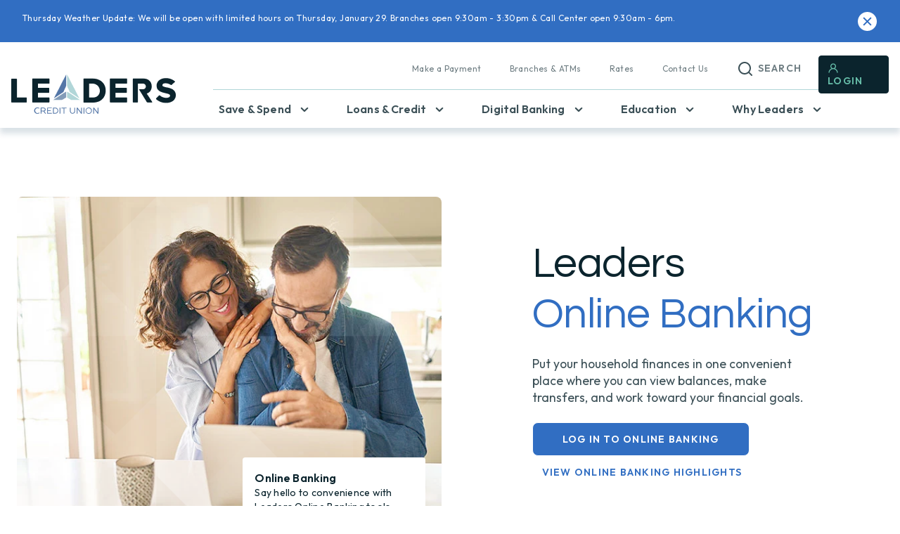

--- FILE ---
content_type: text/html; charset=UTF-8
request_url: https://www.leaderscu.com/online-banking
body_size: 25708
content:
<!doctype html><html lang="en"><head>
    <meta charset="utf-8">
    <title>Online Banking | Leaders Credit Union | West Tennessee</title>
    <link rel="shortcut icon" href="https://www.leaderscu.com/hubfs/Mobile-App-w-Outline-1.png">
    <meta name="description" content="Leaders Credit Union West Tennessee provides members with online banking tools that make it simple to deposit and transfer money, pay bills, and manage loans.">
    

    
    

    

    

    

    


    
    
    
    

    



    <!-- Google Tag Manager -->
    

    <script async src="https://api.glia.com/salemove_integration.js"></script>

    
    
    <meta name="viewport" content="width=device-width, initial-scale=1">

    
    <meta property="og:description" content="Leaders Credit Union West Tennessee provides members with online banking tools that make it simple to deposit and transfer money, pay bills, and manage loans.">
    <meta property="og:title" content="Online Banking | Leaders Credit Union | West Tennessee">
    <meta name="twitter:description" content="Leaders Credit Union West Tennessee provides members with online banking tools that make it simple to deposit and transfer money, pay bills, and manage loans.">
    <meta name="twitter:title" content="Online Banking | Leaders Credit Union | West Tennessee">

    

    
  <link rel="preload" href="https://www.leaderscu.com/hubfs/Website%20Redesign/Digital%20Banking/Online%20banking%20images/online-banking-hero-1.jpg" as="image">

    <style>
a.cta_button{-moz-box-sizing:content-box !important;-webkit-box-sizing:content-box !important;box-sizing:content-box !important;vertical-align:middle}.hs-breadcrumb-menu{list-style-type:none;margin:0px 0px 0px 0px;padding:0px 0px 0px 0px}.hs-breadcrumb-menu-item{float:left;padding:10px 0px 10px 10px}.hs-breadcrumb-menu-divider:before{content:'›';padding-left:10px}.hs-featured-image-link{border:0}.hs-featured-image{float:right;margin:0 0 20px 20px;max-width:50%}@media (max-width: 568px){.hs-featured-image{float:none;margin:0;width:100%;max-width:100%}}.hs-screen-reader-text{clip:rect(1px, 1px, 1px, 1px);height:1px;overflow:hidden;position:absolute !important;width:1px}
</style>

<link rel="stylesheet" href="https://www.leaderscu.com/hubfs/hub_generated/template_assets/1/65151778587/1769634155853/template_bootstrap.min.css">
<link rel="stylesheet" href="https://fonts.googleapis.com/css2?family=Outfit&amp;display=swap">
<link rel="stylesheet" href="https://www.leaderscu.com/hubfs/hub_generated/template_assets/1/65160469158/1769634156146/template_leader-fonts.min.css">
<link rel="stylesheet" href="https://www.leaderscu.com/hubfs/hub_generated/template_assets/1/65151778588/1769634159879/template_main.min.css">
<link rel="stylesheet" href="https://www.leaderscu.com/hubfs/hub_generated/template_assets/1/65151778589/1769634157939/template_theme-overrides.min.css">
<link rel="stylesheet" href="https://www.leaderscu.com/hubfs/hub_generated/module_assets/1/66509719427/1744334918813/module_promo-bar.min.css">
<link rel="stylesheet" href="https://www.leaderscu.com/hubfs/hub_generated/module_assets/1/66512568878/1744334929232/module_mega-menu.min.css">
<link rel="stylesheet" href="https://www.leaderscu.com/hubfs/hub_generated/module_assets/1/66946178071/1764774727901/module_hero.min.css">

    <style>
       @media (min-width:1025px) {
  #hs_cos_wrapper_dnd_area-module-1 .hero-picture::before { background:url(https://www.leaderscu.com/hubfs/Triangle-Overlay-1.png); }
}

    </style>
  
<link rel="stylesheet" href="https://www.leaderscu.com/hubfs/hub_generated/template_assets/1/65160469138/1769634166766/template__buttons.min.css">
<link rel="stylesheet" href="https://www.leaderscu.com/hubfs/hub_generated/module_assets/1/66512352180/1764774570082/module_bullet-points.min.css">

  <style>
    #hs_cos_wrapper_dnd_area-module-2 .block-medical .img-background img { aspect-ratio:613/896; }

  </style>

<link rel="stylesheet" href="https://www.leaderscu.com/hubfs/hub_generated/module_assets/1/67748868013/1764774811530/module_paragraph-image.css">
<link rel="stylesheet" href="https://www.leaderscu.com/hubfs/hub_generated/template_assets/1/65160469169/1769634153302/template__swiper.mw800.min.css">
<link rel="stylesheet" href="https://www.leaderscu.com/hubfs/hub_generated/module_assets/1/67416174098/1764774768268/module_highlights.min.css">
<link rel="stylesheet" href="https://www.leaderscu.com/hubfs/hub_generated/module_assets/1/66995863466/1743524741202/module_faq-accordion.min.css">
<link rel="stylesheet" href="https://www.leaderscu.com/hubfs/hub_generated/module_assets/1/71004087554/1764774645976/module_custom-rich-text.min.css">
<link rel="stylesheet" href="https://www.leaderscu.com/hubfs/hub_generated/module_assets/1/65160469123/1764774876770/module_resources.min.css">
<link rel="stylesheet" href="https://www.leaderscu.com/hubfs/hub_generated/module_assets/1/65160469126/1744334914586/module_social-follow.min.css">

  <style>
    #hs_cos_wrapper_footer_social .social-links {}

#hs_cos_wrapper_footer_social .social-links__link {}

#hs_cos_wrapper_footer_social .social-links__icon {}

#hs_cos_wrapper_footer_social .social-links__icon svg {}

  </style>

<link rel="stylesheet" href="https://www.leaderscu.com/hubfs/hub_generated/module_assets/1/74098147764/1764774652609/module_external-modal.min.css">
<style>
  @font-face {
    font-family: "Outfit";
    font-weight: 400;
    font-style: normal;
    font-display: swap;
    src: url("/_hcms/googlefonts/Outfit/regular.woff2") format("woff2"), url("/_hcms/googlefonts/Outfit/regular.woff") format("woff");
  }
  @font-face {
    font-family: "Outfit";
    font-weight: 700;
    font-style: normal;
    font-display: swap;
    src: url("/_hcms/googlefonts/Outfit/700.woff2") format("woff2"), url("/_hcms/googlefonts/Outfit/700.woff") format("woff");
  }
  @font-face {
    font-family: "Merriweather";
    font-weight: 400;
    font-style: normal;
    font-display: swap;
    src: url("/_hcms/googlefonts/Merriweather/regular.woff2") format("woff2"), url("/_hcms/googlefonts/Merriweather/regular.woff") format("woff");
  }
  @font-face {
    font-family: "Merriweather";
    font-weight: 700;
    font-style: normal;
    font-display: swap;
    src: url("/_hcms/googlefonts/Merriweather/700.woff2") format("woff2"), url("/_hcms/googlefonts/Merriweather/700.woff") format("woff");
  }
</style>

<!-- Editor Styles -->
<style id="hs_editor_style" type="text/css">
/* HubSpot Styles (default) */
.dnd_area-row-0-margin {
  margin-top: 50px !important;
  margin-bottom: 50px !important;
}
.dnd_area-row-2-padding {
  padding-top: 20px !important;
  padding-bottom: 20px !important;
}
.dnd_area-row-5-margin {
  margin-top: 50px !important;
  margin-bottom: 50px !important;
}
.dnd_area-row-5-padding {
  padding-top: 40px !important;
}
.dnd_area-row-7-padding {
  padding-top: 20px !important;
  padding-bottom: 40px !important;
}
.dnd_area-row-8-padding {
  padding-top: 40px !important;
  padding-bottom: 40px !important;
}
.cell_17513923620123-padding {
  padding-top: 20px !important;
}
</style>
    

    
    <link rel="canonical" href="https://www.leaderscu.com/online-banking">


<meta property="og:image" content="https://www.leaderscu.com/hubfs/Website%20Redesign/Digital%20Banking/Online%20banking%20images/online-banking-hero.jpeg">
<meta property="og:image:width" content="1280">
<meta property="og:image:height" content="640">

<meta name="twitter:image" content="https://www.leaderscu.com/hubfs/Website%20Redesign/Digital%20Banking/Online%20banking%20images/online-banking-hero.jpeg">


<meta property="og:url" content="https://www.leaderscu.com/online-banking">
<meta name="twitter:card" content="summary_large_image">
<meta http-equiv="content-language" content="en">











  <meta name="generator" content="HubSpot"></head>
  <body>
    <!-- Google Tag Manager (noscript) -->
    <noscript><iframe src="https://www.googletagmanager.com/ns.html?id=GTM-KS7CMN3" height="0" width="0" style="display:none;visibility:hidden"></iframe></noscript>
    <!-- End Google Tag Manager (noscript) -->


    <div id="lpButDivID-1468415256699"></div>

    <div class="body-wrapper   hs-content-id-73243222600 hs-site-page page  leaderscu-theme">
      
      <div data-global-resource-path="leaderscu-theme/templates/partials/header.html"><a href="#main-content" class="skip-to-content-link">Skip to content</a>

  
  <div class="promo-bar">
    <div id="hs_cos_wrapper_promo_bar" class="hs_cos_wrapper hs_cos_wrapper_widget hs_cos_wrapper_type_module" style="" data-hs-cos-general-type="widget" data-hs-cos-type="module">
<div data-id="promo-bar" class="promo-bar-module">
  <div class="content-wrapper">
    <div class="promo-bar_inner">
      
        <h5 class="txt-white promo-bar_heading">Thursday Weather Update: We will be open with limited hours on Thursday, January 29. Branches open 9:30am - 3:30pm &amp; Call Center open 9:30am - 6pm.</h5>
      


      

      <div class="promo-bar_close">
        <span class="icon icon-promo-bar-close lozad" data-background-image-set="url('//f.hubspotusercontent20.net/hubfs/20761324/raw_assets/public/leaderscu-theme/images/uil_times.svg') 1x, url('//f.hubspotusercontent20.net/hubfs/20761324/raw_assets/public/leaderscu-theme/images/uil_times.svg') 2x"></span>
        <span class="subtitle-1 txt-white promo-bar_close_text">close</span>
      </div>
    </div>
  </div>
</div>

      </div>
  </div>
  


<header class="header">
  

  <div class="header__container content-wrapper">

    <!--    -->
    <div class="header__logo header__logo--main">

      <div id="hs_cos_wrapper_main_logo" class="hs_cos_wrapper hs_cos_wrapper_widget hs_cos_wrapper_type_module widget-type-linked_image" style="" data-hs-cos-general-type="widget" data-hs-cos-type="module">
    






  



<span id="hs_cos_wrapper_main_logo_" class="hs_cos_wrapper hs_cos_wrapper_widget hs_cos_wrapper_type_linked_image" style="" data-hs-cos-general-type="widget" data-hs-cos-type="linked_image"><a href="https://www.leaderscu.com/" target="_parent" id="hs-link-main_logo_" style="border-width:0px;border:0px;"><img src="https://www.leaderscu.com/hs-fs/hubfs/raw_assets/public/leaderscu-theme/images/logo.png?width=234&amp;name=logo.png" class="hs-image-widget " style="width:234px;border-width:0px;border:0px;" width="234" alt="Leaders Credit Union" title="Leaders Credit Union" loading="eager" srcset="https://www.leaderscu.com/hs-fs/hubfs/raw_assets/public/leaderscu-theme/images/logo.png?width=117&amp;name=logo.png 117w, https://www.leaderscu.com/hs-fs/hubfs/raw_assets/public/leaderscu-theme/images/logo.png?width=234&amp;name=logo.png 234w, https://www.leaderscu.com/hs-fs/hubfs/raw_assets/public/leaderscu-theme/images/logo.png?width=351&amp;name=logo.png 351w, https://www.leaderscu.com/hs-fs/hubfs/raw_assets/public/leaderscu-theme/images/logo.png?width=468&amp;name=logo.png 468w, https://www.leaderscu.com/hs-fs/hubfs/raw_assets/public/leaderscu-theme/images/logo.png?width=585&amp;name=logo.png 585w, https://www.leaderscu.com/hs-fs/hubfs/raw_assets/public/leaderscu-theme/images/logo.png?width=702&amp;name=logo.png 702w" sizes="(max-width: 234px) 100vw, 234px"></a></span></div>
      <div class="header-action-elements-mobile show-tablet-down">
        <div id="btn-open-search-mobile" class="header__search show-tablet-down header--element">
          <svg xmlns="http://www.w3.org/2000/svg" width="48" height="48" viewbox="0 0 48 48" fill="none">
          <path d="M33.71 32.2899L30 28.6099C31.4401 26.8143 32.1375 24.5352 31.9488 22.2412C31.7601 19.9472 30.6997 17.8127 28.9855 16.2765C27.2714 14.7404 25.0338 13.9194 22.7329 13.9824C20.4321 14.0453 18.2427 14.9875 16.6152 16.615C14.9876 18.2426 14.0455 20.4319 13.9825 22.7328C13.9195 25.0337 14.7405 27.2713 16.2767 28.9854C17.8128 30.6996 19.9473 31.76 22.2413 31.9487C24.5353 32.1374 26.8144 31.44 28.61 29.9999L32.29 33.6799C32.383 33.7736 32.4936 33.848 32.6154 33.8988C32.7373 33.9496 32.868 33.9757 33 33.9757C33.132 33.9757 33.2627 33.9496 33.3846 33.8988C33.5065 33.848 33.6171 33.7736 33.71 33.6799C33.8903 33.4934 33.991 33.2442 33.991 32.9849C33.991 32.7256 33.8903 32.4764 33.71 32.2899ZM23 29.9999C21.6156 29.9999 20.2622 29.5894 19.111 28.8202C17.9599 28.051 17.0627 26.9578 16.5329 25.6787C16.0031 24.3996 15.8644 22.9921 16.1345 21.6343C16.4046 20.2764 17.0713 19.0291 18.0503 18.0502C19.0292 17.0712 20.2765 16.4045 21.6344 16.1344C22.9923 15.8643 24.3997 16.0029 25.6788 16.5327C26.9579 17.0626 28.0511 17.9598 28.8203 19.1109C29.5895 20.2621 30 21.6154 30 22.9999C30 24.8564 29.2625 26.6369 27.9498 27.9497C26.637 29.2624 24.8565 29.9999 23 29.9999Z" fill="#316EC2" />
          </svg>
        </div>
        <div id="btn-open-nav-mobile" class="toggle-button show-tablet-down">
           <span class="ambuerguer">
                <svg xmlns="http://www.w3.org/2000/svg" width="48" height="48" viewbox="0 0 48 48" fill="none">
                  <rect x="8" y="23" width="32" height="2" rx="1" fill="#316EC2" />
                  <rect x="8" y="15" width="32" height="2" rx="1" fill="#316EC2" />
                  <rect x="8" y="31" width="32" height="2" rx="1" fill="#316EC2" />
                </svg>
          </span>
        </div>
      </div>

    </div>
    <!--    -->

    <div class="wrap-navegation">

      
      <div class="header__column">

        
        <div class="header__row-1">
  
          
          <div id="top-utility">

            <div class="wrap-simple-menu">
              <div id="hs_cos_wrapper_nav_top_header" class="hs_cos_wrapper hs_cos_wrapper_widget hs_cos_wrapper_type_module" style="" data-hs-cos-general-type="widget" data-hs-cos-type="module">





























<nav aria-label="Main menu" class="navigation-primary">
  
  
  <ul class="submenu level-1">
    
      
  <li class="no-submenu menu-item">
    <a href="https://www.leaderscu.com/make-a-payment" data-id="1" class="menu-link">Make a Payment</a>

    
  </li>

    
      
  <li class="no-submenu menu-item">
    <a href="https://www.leaderscu.com/locations" data-id="2" class="menu-link">Branches &amp; ATMs</a>

    
  </li>

    
      
  <li class="no-submenu menu-item">
    <a href="https://www.leaderscu.com/rates" data-id="3" class="menu-link">Rates</a>

    
  </li>

    
      
  <li class="no-submenu menu-item">
    <a href="https://www.leaderscu.com/contact" data-id="4" class="menu-link">Contact Us</a>

    
  </li>

    
      
  <li class="no-submenu menu-item">
    <a href="#search" data-id="5" class="menu-link" aria-label="Open search">Search</a>

    
  </li>

    
  </ul>

</nav></div>

            </div>


            <div class="header__laguanges header--element">

              
              <div class="languages-options">
              </div>
              

            </div>

            <div class="header__search header--element">

              <a href="#" id="open-search" class="open-search" aria-label="Open search">
                <svg xmlns="http://www.w3.org/2000/svg">
                  <path d="M20.71 19.29L17.31 15.9C18.407 14.5025 19.0022 12.7767 19 11C19 9.41775 18.5308 7.87103 17.6518 6.55544C16.7727 5.23985 15.5233 4.21447 14.0615 3.60897C12.5997 3.00347 10.9911 2.84504 9.43928 3.15372C7.88743 3.4624 6.46197 4.22433 5.34315 5.34315C4.22433 6.46197 3.4624 7.88743 3.15372 9.43928C2.84504 10.9911 3.00347 12.5997 3.60897 14.0615C4.21447 15.5233 5.23985 16.7727 6.55544 17.6518C7.87103 18.5308 9.41775 19 11 19C12.7767 19.0022 14.5025 18.407 15.9 17.31L19.29 20.71C19.383 20.8037 19.4936 20.8781 19.6154 20.9289C19.7373 20.9797 19.868 21.0058 20 21.0058C20.132 21.0058 20.2627 20.9797 20.3846 20.9289C20.5064 20.8781 20.617 20.8037 20.71 20.71C20.8037 20.617 20.8781 20.5064 20.9289 20.3846C20.9797 20.2627 21.0058 20.132 21.0058 20C21.0058 19.868 20.9797 19.7373 20.9289 19.6154C20.8781 19.4936 20.8037 19.383 20.71 19.29ZM5 11C5 9.81332 5.3519 8.65328 6.01119 7.66658C6.67047 6.67989 7.60755 5.91085 8.7039 5.45673C9.80026 5.0026 11.0067 4.88378 12.1705 5.11529C13.3344 5.3468 14.4035 5.91825 15.2426 6.75736C16.0818 7.59648 16.6532 8.66558 16.8847 9.82946C17.1162 10.9933 16.9974 12.1997 16.5433 13.2961C16.0892 14.3925 15.3201 15.3295 14.3334 15.9888C13.3467 16.6481 12.1867 17 11 17C9.4087 17 7.88258 16.3679 6.75736 15.2426C5.63214 14.1174 5 12.5913 5 11Z" fill="#101820" />
                </svg>
              </a>

            </div>

          </div>

          <div id="search-up" class="header__search header--element float-search hide">
            <div class="wrap-search-top">
              <div class="header__search header--element">
                <input type="text" class="addsearch search-test" autocomplete="off" placeholder="Search keywords" data-addsearch-id="asw_01">
              </div>
              
              <a href="#" id="close-search" class="close">
                <svg xmlns="http://www.w3.org/2000/svg" id="Capa_1" enable-background="new 0 0 386.667 386.667" height="26" viewbox="0 0 386.667 386.667" width="26"><path d="m386.667 45.564-45.564-45.564-147.77 147.769-147.769-147.769-45.564 45.564 147.769 147.769-147.769 147.77 45.564 45.564 147.769-147.769 147.769 147.769 45.564-45.564-147.768-147.77z" /></svg>
              </a>
             </div>
            
            <div class="addsearch-wrapper"></div>
          </div>

        </div>
        

        
        <div class="header__row-2">
          <div class="header--toggle header__navigation--toggle"></div>
          
          <div class="header--toggle header__search--toggle"></div>
          <div class="header__close--toggle"></div>
          <div class="header__navigation header--element">
            <div id="hs_cos_wrapper_navigation-primary" class="hs_cos_wrapper hs_cos_wrapper_widget hs_cos_wrapper_type_module" style="" data-hs-cos-general-type="widget" data-hs-cos-type="module">





























<nav aria-label="Main menu" class="navigation-primary">
  
  
  <ul class="submenu level-1">
    
      
  <li class="has-submenu menu-item">
    <a href="javascript:;" data-id="1" class="menu-link">Save &amp; Spend</a>

    
      <span class="menu-arrow" aria-hidden="true">
        <span class="menu-arrow-bg"></span>
      </span>
      
  
  <ul class="submenu level-2">
    
      
  <li class="no-submenu menu-item">
    <a href="https://www.leaderscu.com/checking-accounts" data-id="1" class="menu-link">Checking Accounts</a>

    
  </li>

    
      
  <li class="no-submenu menu-item">
    <a href="https://www.leaderscu.com/savings-accounts" data-id="2" class="menu-link">Savings Accounts</a>

    
  </li>

    
      
  <li class="no-submenu menu-item">
    <a href="https://www.leaderscu.com/savings-accounts/term-share-certificates" data-id="3" class="menu-link">Certificates</a>

    
  </li>

    
      
  <li class="no-submenu menu-item">
    <a href="https://www.leaderscu.com/youth-banking" data-id="4" class="menu-link">Youth Banking</a>

    
  </li>

    
      
  <li class="no-submenu menu-item">
    <a href="https://www.leaderscu.com/business-accounts" data-id="5" class="menu-link">Business Accounts</a>

    
  </li>

    
      
  <li class="no-submenu menu-item">
    <a href="https://www.leaderscu.com/investments" data-id="6" class="menu-link">Investments Services</a>

    
  </li>

    
      
  <li class="no-submenu menu-item">
    <a href="https://cta-redirect.hubspot.com/cta/redirect/20761324/0d0acd17-67f3-412c-a1e2-dd04b7b56ed8" data-id="7" class="menu-link">OPEN AN ACCOUNT</a>

    
  </li>

    
  </ul>

    
  </li>

    
      
  <li class="has-submenu menu-item">
    <a href="javascript:;" data-id="2" class="menu-link">Loans &amp; Credit</a>

    
      <span class="menu-arrow" aria-hidden="true">
        <span class="menu-arrow-bg"></span>
      </span>
      
  
  <ul class="submenu level-2">
    
      
  <li class="no-submenu menu-item">
    <a href="https://www.leaderscu.com/auto-loans" data-id="1" class="menu-link">Auto/Vehicle Loans</a>

    
  </li>

    
      
  <li class="no-submenu menu-item">
    <a href="https://www.leaderscu.com/credit-cards" data-id="2" class="menu-link">Credit Cards</a>

    
  </li>

    
      
  <li class="no-submenu menu-item">
    <a href="https://www.leaderscu.com/home-loans" data-id="3" class="menu-link">Home Loans</a>

    
  </li>

    
      
  <li class="no-submenu menu-item">
    <a href="https://www.leaderscu.com/home-loans/heloc" data-id="4" class="menu-link">Home Equity Line of Credit</a>

    
  </li>

    
      
  <li class="no-submenu menu-item">
    <a href="https://www.leaderscu.com/personal-loans" data-id="5" class="menu-link">Personal Loans</a>

    
  </li>

    
      
  <li class="no-submenu menu-item">
    <a href="https://www.leaderscu.com/business-loans" data-id="6" class="menu-link">Business Loans</a>

    
  </li>

    
      
  <li class="no-submenu menu-item">
    <a href="https://www.leaderscu.com/student-loans" data-id="7" class="menu-link">Student Loans</a>

    
  </li>

    
      
  <li class="no-submenu menu-item">
    <a href="https://www.leaderscu.com/auto-loans/pre-owned-vehicles" data-id="8" class="menu-link">Shop Pre-Owned Vehicles</a>

    
  </li>

    
      
  <li class="no-submenu menu-item">
    <a href="https://access.meridianlink.com/pos/leaderscu_241010/23b34c6a-59fa-4189-98c3-5858d2b34bea/new" data-id="9" class="menu-link" target="_blank" rel="noopener">APPLY ONLINE</a>

    
  </li>

    
  </ul>

    
  </li>

    
      
  <li class="has-submenu menu-item">
    <a href="javascript:;" data-id="3" class="menu-link active-branch">Digital Banking</a>

    
      <span class="menu-arrow" aria-hidden="true">
        <span class="menu-arrow-bg"></span>
      </span>
      
  
  <ul class="submenu level-2">
    
      
  <li class="no-submenu menu-item">
    <a href="https://www.leaderscu.com/technology/upgrade" data-id="1" class="menu-link">Technology Upgrade</a>

    
  </li>

    
      
  <li class="no-submenu menu-item">
    <a href="https://www.leaderscu.com/mobile-app" data-id="2" class="menu-link">Mobile App</a>

    
  </li>

    
      
  <li class="no-submenu menu-item">
    <a href="https://www.leaderscu.com/online-banking" data-id="3" class="menu-link active-item" aria-current="page">Online Banking</a>

    
  </li>

    
      
  <li class="no-submenu menu-item">
    <a href="https://www.leaderscu.com/online-statement-hub" data-id="4" class="menu-link">Online Statement Hub</a>

    
  </li>

    
      
  <li class="no-submenu menu-item">
    <a href="https://www.leaderscu.com/credit-score" data-id="5" class="menu-link">Credit Score</a>

    
  </li>

    
      
  <li class="no-submenu menu-item">
    <a href="https://www.leaderscu.com/money-management" data-id="6" class="menu-link">Money Management</a>

    
  </li>

    
      
  <li class="no-submenu menu-item">
    <a href="https://www.leaderscu.com/security" data-id="7" class="menu-link">Security</a>

    
  </li>

    
      
  <li class="no-submenu menu-item">
    <a href="https://online.leaderscu.net/dbank/live/app/login/consumer" data-id="8" class="menu-link" target="_blank" rel="noopener">LOGIN TO ONLINE BANKING</a>

    
  </li>

    
  </ul>

    
  </li>

    
      
  <li class="has-submenu menu-item">
    <a href="javascript:;" data-id="4" class="menu-link">Education</a>

    
      <span class="menu-arrow" aria-hidden="true">
        <span class="menu-arrow-bg"></span>
      </span>
      
  
  <ul class="submenu level-2">
    
      
  <li class="no-submenu menu-item">
    <a href="https://www.leaderscu.com/financial-wellness" data-id="1" class="menu-link">Articles</a>

    
  </li>

    
      
  <li class="no-submenu menu-item">
    <a href="https://www.leaderscu.com/podcast" data-id="2" class="menu-link">Podcast</a>

    
  </li>

    
      
  <li class="no-submenu menu-item">
    <a href="https://www.leaderscu.com/financial-wellness/tools" data-id="3" class="menu-link">Financial Wellness Tools</a>

    
  </li>

    
      
  <li class="no-submenu menu-item">
    <a href="https://www.leaderscu.com/fraud" data-id="4" class="menu-link">Fraud Awareness</a>

    
  </li>

    
      
  <li class="no-submenu menu-item">
    <a href="https://www.leaderscu.com/financial-wellness/calculators" data-id="5" class="menu-link">Calculators</a>

    
  </li>

    
      
  <li class="no-submenu menu-item">
    <a href="https://help.leaderscu.com/" data-id="6" class="menu-link" target="_blank" rel="noopener">Help Center</a>

    
  </li>

    
      
  <li class="no-submenu menu-item">
    <a href="https://www.leaderscu.com/resources" data-id="7" class="menu-link">Helpful Links / Resources</a>

    
  </li>

    
      
  <li class="no-submenu menu-item">
    <a href="https://www.leaderscu.com/financial-wellness" data-id="8" class="menu-link">VIEW ALL RESOURCES</a>

    
  </li>

    
  </ul>

    
  </li>

    
      
  <li class="has-submenu menu-item">
    <a href="javascript:;" data-id="5" class="menu-link">Why Leaders</a>

    
      <span class="menu-arrow" aria-hidden="true">
        <span class="menu-arrow-bg"></span>
      </span>
      
  
  <ul class="submenu level-2">
    
      
  <li class="no-submenu menu-item">
    <a href="https://www.leaderscu.com/about" data-id="1" class="menu-link">About Leaders</a>

    
  </li>

    
      
  <li class="no-submenu menu-item">
    <a href="https://www.leaderscu.com/membership-benefits" data-id="2" class="menu-link">Membership Benefits</a>

    
  </li>

    
      
  <li class="no-submenu menu-item">
    <a href="https://www.leaderscu.com/community-involvement" data-id="3" class="menu-link">Community Involvement</a>

    
  </li>

    
      
  <li class="no-submenu menu-item">
    <a href="https://www.leaderscu.com/news-events" data-id="4" class="menu-link">News &amp; Events</a>

    
  </li>

    
      
  <li class="no-submenu menu-item">
    <a href="https://www.leaderscu.com/partners" data-id="5" class="menu-link">Partners</a>

    
  </li>

    
      
  <li class="no-submenu menu-item">
    <a href="https://www.leaderscu.com/careers" data-id="6" class="menu-link">Careers</a>

    
  </li>

    
      
  <li class="no-submenu menu-item">
    <a href="https://cta-redirect.hubspot.com/cta/redirect/20761324/2851068b-90dc-4ee6-a4b7-3940e84d439d" data-id="7" class="menu-link" target="_blank" rel="noopener">JOIN NOW</a>

    
  </li>

    
  </ul>

    
  </li>

    
  </ul>

</nav></div>
            <div id="btn-login">

              <a href="#" id="active-form-login" rel="noopener">Login</a>

              <div class="wrap-float-form hide">
                <div class="head-block-form">
                  <a href="#" id="close-form-login">Login</a>
                </div>
                
                
                <div id="desk-login-form" class="form-col">
                  <div class="form-wrapper-class">

                    <form id="loginForm" autocomplete="off" method="post" action="https://online.leaderscu.net//auth-olb/live/v1/remote-login">
                      
                      <div class="title-form"><h6>Welcome members</h6></div>
                      
                      <div class="form-item form-type-email">
             <label for="userid">Username</label>
    <input type="text" autocomplete="off" value="" id="userid" name="userid" maxlength="256" placeholder="Username">
                      </div>
                      
                      <div class="form-item form-type-password">
                 <label for="password">Password</label>
    <input type="password" value="" id="password" name="password" maxlength="32" placeholder="Password">
                      </div>
                      
                      <div class="reset-password text-right">
                        <div class="lints more-cta txt-black">
                          <a href="https://online.leaderscu.net/dbank/live/app/authUpdate" class="simple-link" target="_blank">Forgot password</a>
                        </div>
                      </div>
                      
                      <div class="hs_submit hs-submit text-center">
                        <div class="hs_submit hs-submit">
                      <input type="submit" id="submitBtn" value="Log In">
                        </div>
                      </div>                                      
                     
                      <input type="hidden" id="testcookie" name="testcookie" value="false">
                      <input type="hidden" id="testjs" name="testjs" value="false">
                      <input type="hidden" id="dscheck" name="dscheck" value="0">
                    </form>

                    <div class="bot-info-form text-center">
                      <p>New to Online Banking? <a href="https://online.leaderscu.net/dbank/live/app/register" class="sp-link" target="_blank">Register Now</a></p>
                      <div class="wrap-certificate"><img src="https://www.leaderscu.com/hubfs/raw_assets/public/leaderscu-theme/images/ssl-secured.svg" alt="SSL Secured"></div>
                    </div>
                  </div>
                </div>

              </div>

            </div>

          </div>
        </div>
        

      </div>
      

    </div>

  </div>


  
  <div id="hs_cos_wrapper_mega_menu" class="hs_cos_wrapper hs_cos_wrapper_widget hs_cos_wrapper_type_module" style="" data-hs-cos-general-type="widget" data-hs-cos-type="module">


<div id="mega-menu">
    

    <div id="" class="wrap-container-mega-menu left-menu has-box-col menu-group-1">


        
        <div class="box-two">
            <ul class="submenu level-2">
                

                
                
                
                
                
                

                <li class="no-submenu menu-item">
                    <a class="menu-link" href="https://www.leaderscu.com/checking-accounts" rel="">Checking Accounts</a>
                </li>

                

                
                
                
                
                
                

                <li class="no-submenu menu-item">
                    <a class="menu-link" href="https://www.leaderscu.com/savings-accounts" rel="">Savings Accounts</a>
                </li>

                

                
                
                
                
                
                

                <li class="no-submenu menu-item">
                    <a class="menu-link" href="https://www.leaderscu.com/savings-accounts/term-share-certificates" rel="">Certificates</a>
                </li>

                

                
                
                
                
                
                

                <li class="no-submenu menu-item">
                    <a class="menu-link" href="https://www.leaderscu.com/youth-banking" rel="">Youth Banking</a>
                </li>

                

                
                
                
                
                
                

                <li class="no-submenu menu-item">
                    <a class="menu-link" href="https://www.leaderscu.com/business-accounts" rel="">Business Accounts</a>
                </li>

                

                
                
                
                
                
                

                <li class="no-submenu menu-item">
                    <a class="menu-link" href="https://www.leaderscu.com/investments" rel="">Investments Services</a>
                </li>

                

                
                
                
                
                
                

                <li class="no-submenu menu-item">
                    <a class="menu-link" href="https://www.leaderscu.com/new-account-application" target="_blank" rel="noopener ">OPEN AN ACCOUNT</a>
                </li>

                
            </ul>
        </div>
        
      
      
      <div class="boxes-content has-figure
                  dark-text" style="background-color: #F6F6F6;">
        
        <div class="box-one">
            <h5>More rewarding checking</h5>
            <div class="summary-content body-2"><p>Earning interest on your checking just got more rewarding!</p>
<ul>
<li>Earn up to <strong>4.00% APY</strong>¹ with Champion Rewards</li>
</ul></div>
            
          
            
            
            
            

            
            

              <div class="btn-cta btn-blue md-btn">

                  
                  <a class="cta_button" href="https://www.leaderscu.com/checking-accounts/champion-rewards" rel="" aria-label="More rewarding checking - Learn more">Learn More
                      </a>
              </div>
            

        </div>

        
          <div class="box-three">
                  <div class="image-card">
                        <img class="card__image" src="https://www.leaderscu.com/hs-fs/hubfs/Website%20Redesign/Save%20and%20Spend/Checking%20Accounts/Champion-Rewards-5-Percent-Menu-176.jpg?width=176&amp;height=250&amp;name=Champion-Rewards-5-Percent-Menu-176.jpg" alt="Champion Rewards Checking" width="176" height="250" srcset="https://www.leaderscu.com/hs-fs/hubfs/Website%20Redesign/Save%20and%20Spend/Checking%20Accounts/Champion-Rewards-5-Percent-Menu-176.jpg?width=88&amp;height=125&amp;name=Champion-Rewards-5-Percent-Menu-176.jpg 88w, https://www.leaderscu.com/hs-fs/hubfs/Website%20Redesign/Save%20and%20Spend/Checking%20Accounts/Champion-Rewards-5-Percent-Menu-176.jpg?width=176&amp;height=250&amp;name=Champion-Rewards-5-Percent-Menu-176.jpg 176w, https://www.leaderscu.com/hs-fs/hubfs/Website%20Redesign/Save%20and%20Spend/Checking%20Accounts/Champion-Rewards-5-Percent-Menu-176.jpg?width=264&amp;height=375&amp;name=Champion-Rewards-5-Percent-Menu-176.jpg 264w, https://www.leaderscu.com/hs-fs/hubfs/Website%20Redesign/Save%20and%20Spend/Checking%20Accounts/Champion-Rewards-5-Percent-Menu-176.jpg?width=352&amp;height=500&amp;name=Champion-Rewards-5-Percent-Menu-176.jpg 352w, https://www.leaderscu.com/hs-fs/hubfs/Website%20Redesign/Save%20and%20Spend/Checking%20Accounts/Champion-Rewards-5-Percent-Menu-176.jpg?width=440&amp;height=625&amp;name=Champion-Rewards-5-Percent-Menu-176.jpg 440w, https://www.leaderscu.com/hs-fs/hubfs/Website%20Redesign/Save%20and%20Spend/Checking%20Accounts/Champion-Rewards-5-Percent-Menu-176.jpg?width=528&amp;height=750&amp;name=Champion-Rewards-5-Percent-Menu-176.jpg 528w" sizes="(max-width: 176px) 100vw, 176px">
                  </div>
           </div>
         
          
       </div>
        
        

    </div>
    

    <div id="" class="wrap-container-mega-menu left-menu has-box-col menu-group-2">


        
        <div class="box-two">
            <ul class="submenu level-2">
                

                
                
                
                
                
                

                <li class="no-submenu menu-item">
                    <a class="menu-link" href="https://www.leaderscu.com/auto-loans" rel="">Auto/Vehicle Loans</a>
                </li>

                

                
                
                
                
                
                

                <li class="no-submenu menu-item">
                    <a class="menu-link" href="https://www.leaderscu.com/credit-cards" rel="">Credit Cards</a>
                </li>

                

                
                
                
                
                
                

                <li class="no-submenu menu-item">
                    <a class="menu-link" href="https://www.leaderscu.com/home-loans" rel="">Home Loans</a>
                </li>

                

                
                
                
                
                
                

                <li class="no-submenu menu-item">
                    <a class="menu-link" href="https://www.leaderscu.com/home-loans/heloc" rel="">Home Equity Line of Credit</a>
                </li>

                

                
                
                
                
                
                

                <li class="no-submenu menu-item">
                    <a class="menu-link" href="https://www.leaderscu.com/personal-loans" rel="">Personal Loans</a>
                </li>

                

                
                
                
                
                
                

                <li class="no-submenu menu-item">
                    <a class="menu-link" href="https://www.leaderscu.com/business-loans" rel="">Business Loans</a>
                </li>

                

                
                
                
                
                
                

                <li class="no-submenu menu-item">
                    <a class="menu-link" href="https://www.leaderscu.com/student-loans" rel="">Student Loans</a>
                </li>

                

                
                
                
                
                
                

                <li class="no-submenu menu-item">
                    <a class="menu-link" href="https://www.leaderscu.com/auto-loans/pre-owned-vehicles" rel="">Shop Pre-Owned Vehicles</a>
                </li>

                

                
                
                
                
                
                

                <li class="no-submenu menu-item">
                    <a class="menu-link" href="https://access.meridianlink.com/pos/leaderscu_241010/23b34c6a-59fa-4189-98c3-5858d2b34bea/new" target="_blank" rel="noopener ">APPLY ONLINE</a>
                </li>

                
            </ul>
        </div>
        
      
      
      <div class="boxes-content has-figure
                  dark-text" style="background-color: #F6F6F6;">
        
        <div class="box-one">
            <h5>You'll be driving in no time</h5>
            <div class="summary-content body-2"><p>Buying a new or used car has never been so easy.</p>
<ul>
<li>Rates <strong>as low as 3.99% APR</strong>²</li>
<li>Terms up to 96 months</li>
</ul></div>
            
          
            
            
            
            

            
            

              <div class="btn-cta btn-blue md-btn">

                  
                      <a class="cta_button" href="https://access.meridianlink.com/pos/leaderscu_241010/b5d95389-e295-46c9-ae4a-fce5c70f207a/new" target="_blank" rel="noopener ">Apply Now</a>
              </div>
            

        </div>

        
          <div class="box-three">
                  <div class="image-card">
                        <img class="card__image" src="https://www.leaderscu.com/hs-fs/hubfs/Website%20Redesign/Loans%20and%20Credit/Auto%20Loans/AutoLoan-1.jpeg?width=176&amp;height=250&amp;name=AutoLoan-1.jpeg" alt="AutoLoan-1" width="176" height="250" srcset="https://www.leaderscu.com/hs-fs/hubfs/Website%20Redesign/Loans%20and%20Credit/Auto%20Loans/AutoLoan-1.jpeg?width=88&amp;height=125&amp;name=AutoLoan-1.jpeg 88w, https://www.leaderscu.com/hs-fs/hubfs/Website%20Redesign/Loans%20and%20Credit/Auto%20Loans/AutoLoan-1.jpeg?width=176&amp;height=250&amp;name=AutoLoan-1.jpeg 176w, https://www.leaderscu.com/hs-fs/hubfs/Website%20Redesign/Loans%20and%20Credit/Auto%20Loans/AutoLoan-1.jpeg?width=264&amp;height=375&amp;name=AutoLoan-1.jpeg 264w, https://www.leaderscu.com/hs-fs/hubfs/Website%20Redesign/Loans%20and%20Credit/Auto%20Loans/AutoLoan-1.jpeg?width=352&amp;height=500&amp;name=AutoLoan-1.jpeg 352w, https://www.leaderscu.com/hs-fs/hubfs/Website%20Redesign/Loans%20and%20Credit/Auto%20Loans/AutoLoan-1.jpeg?width=440&amp;height=625&amp;name=AutoLoan-1.jpeg 440w, https://www.leaderscu.com/hs-fs/hubfs/Website%20Redesign/Loans%20and%20Credit/Auto%20Loans/AutoLoan-1.jpeg?width=528&amp;height=750&amp;name=AutoLoan-1.jpeg 528w" sizes="(max-width: 176px) 100vw, 176px">
                  </div>
           </div>
         
          
       </div>
        
        

    </div>
    

    <div id="" class="wrap-container-mega-menu left-menu has-box-col menu-group-3">


        
        <div class="box-two">
            <ul class="submenu level-2">
                

                
                
                
                
                
                

                <li class="no-submenu menu-item">
                    <a class="menu-link" href="https://www.leaderscu.com/technology/upgrade" rel="">Technology Upgrade</a>
                </li>

                

                
                
                
                
                
                

                <li class="no-submenu menu-item">
                    <a class="menu-link" href="https://www.leaderscu.com/mobile-app" rel="">Mobile App</a>
                </li>

                

                
                
                
                
                
                

                <li class="no-submenu menu-item">
                    <a class="menu-link" href="https://www.leaderscu.com/online-banking" rel="">Online Banking</a>
                </li>

                

                
                
                
                
                
                

                <li class="no-submenu menu-item">
                    <a class="menu-link" href="https://www.leaderscu.com/online-statement-hub" rel="">Online Statement Hub</a>
                </li>

                

                
                
                
                
                
                

                <li class="no-submenu menu-item">
                    <a class="menu-link" href="https://www.leaderscu.com/credit-score" rel="">Credit Score</a>
                </li>

                

                
                
                
                
                
                

                <li class="no-submenu menu-item">
                    <a class="menu-link" href="https://www.leaderscu.com/money-management" rel="">Money Management</a>
                </li>

                

                
                
                
                
                
                

                <li class="no-submenu menu-item">
                    <a class="menu-link" href="https://www.leaderscu.com/security" rel="">Security</a>
                </li>

                

                
                
                
                
                
                

                <li class="no-submenu menu-item">
                    <a class="menu-link" href="https://online.leaderscu.net/dbank/live/app/login/consumer" target="_blank" rel="noopener ">LOGIN TO ONLINE BANKING</a>
                </li>

                
            </ul>
        </div>
        
      
      
      <div class="boxes-content only-content
                  light-text" style="background-color: #434547;">
        
        <div class="box-one">
            <h5>The branch in the palm of your hand</h5>
            <div class="summary-content body-2"><p>Managing your money has never been more convenient. Download the Leaders Mobile App.</p>
<div><a href="https://play.google.com/store/apps/details?id=com.ifs.banking.fiid3852&amp;hl=en" rel="noopener" target="_blank"><img src="https://www.leaderscu.com/hs-fs/hubfs/images-leader/Playstore-Button.png?width=135&amp;name=Playstore-Button.png" alt="Playstore-Button" loading="lazy" style="width: 135px;" width="135" srcset="https://www.leaderscu.com/hs-fs/hubfs/images-leader/Playstore-Button.png?width=68&amp;name=Playstore-Button.png 68w, https://www.leaderscu.com/hs-fs/hubfs/images-leader/Playstore-Button.png?width=135&amp;name=Playstore-Button.png 135w, https://www.leaderscu.com/hs-fs/hubfs/images-leader/Playstore-Button.png?width=203&amp;name=Playstore-Button.png 203w, https://www.leaderscu.com/hs-fs/hubfs/images-leader/Playstore-Button.png?width=270&amp;name=Playstore-Button.png 270w, https://www.leaderscu.com/hs-fs/hubfs/images-leader/Playstore-Button.png?width=338&amp;name=Playstore-Button.png 338w, https://www.leaderscu.com/hs-fs/hubfs/images-leader/Playstore-Button.png?width=405&amp;name=Playstore-Button.png 405w" sizes="(max-width: 135px) 100vw, 135px"></a>&nbsp;<a href="https://itunes.apple.com/us/app/leaders-credit-union/id597692518?mt=8" rel="noopener" target="_blank"><img src="https://www.leaderscu.com/hs-fs/hubfs/images-leader/Appstore-Button.png?width=120&amp;name=Appstore-Button.png" alt="Appstore-Button" loading="lazy" style="width: 120px;" width="120" srcset="https://www.leaderscu.com/hs-fs/hubfs/images-leader/Appstore-Button.png?width=60&amp;name=Appstore-Button.png 60w, https://www.leaderscu.com/hs-fs/hubfs/images-leader/Appstore-Button.png?width=120&amp;name=Appstore-Button.png 120w, https://www.leaderscu.com/hs-fs/hubfs/images-leader/Appstore-Button.png?width=180&amp;name=Appstore-Button.png 180w, https://www.leaderscu.com/hs-fs/hubfs/images-leader/Appstore-Button.png?width=240&amp;name=Appstore-Button.png 240w, https://www.leaderscu.com/hs-fs/hubfs/images-leader/Appstore-Button.png?width=300&amp;name=Appstore-Button.png 300w, https://www.leaderscu.com/hs-fs/hubfs/images-leader/Appstore-Button.png?width=360&amp;name=Appstore-Button.png 360w" sizes="(max-width: 120px) 100vw, 120px"></a></div></div>
            
          
            
            
            
            

            
            

        </div>

        
          
       </div>
        
        

    </div>
    

    <div id="" class="wrap-container-mega-menu right-menu has-box-col menu-group-4">


        
        <div class="box-two">
            <ul class="submenu level-2">
                

                
                
                
                
                
                

                <li class="no-submenu menu-item">
                    <a class="menu-link" href="https://www.leaderscu.com/financial-wellness" rel="">Articles</a>
                </li>

                

                
                
                
                
                
                

                <li class="no-submenu menu-item">
                    <a class="menu-link" href="https://www.leaderscu.com/podcast" rel="">Podcast</a>
                </li>

                

                
                
                
                
                
                

                <li class="no-submenu menu-item">
                    <a class="menu-link" href="https://www.leaderscu.com/financial-wellness/tools" rel="">Financial Wellness Tools</a>
                </li>

                

                
                
                
                
                
                

                <li class="no-submenu menu-item">
                    <a class="menu-link" href="https://www.leaderscu.com/fraud" rel="">Fraud Awareness</a>
                </li>

                

                
                
                
                
                
                

                <li class="no-submenu menu-item">
                    <a class="menu-link" href="https://www.leaderscu.com/financial-wellness/calculators" rel="">Calculators</a>
                </li>

                

                
                
                
                
                
                

                <li class="no-submenu menu-item">
                    <a class="menu-link" href="https://help.leaderscu.com/" rel="">Help Center</a>
                </li>

                

                
                
                
                
                
                

                <li class="no-submenu menu-item">
                    <a class="menu-link" href="https://www.leaderscu.com/resources" rel="">Helpful Links / Resources</a>
                </li>

                

                
                
                
                
                
                

                <li class="no-submenu menu-item">
                    <a class="menu-link" href="https://www.leaderscu.com/financial-wellness" rel="">VIEW ALL RESOURCES</a>
                </li>

                
            </ul>
        </div>
        
      
      
      <div class="boxes-content has-figure
                  dark-text" style="background-color: #F6F6F6;">
        
        <div class="box-one">
            <h5>Guiding You on your Financial Journey</h5>
            <div class="summary-content body-2"><p>We have the resources you need to help you achieve financial freedom</p>
<ul>
<li>Financial Wellness Blog, Counseling, and other free tools</li>
</ul></div>
            
          
            
            
            
            

            
            

              <div class="btn-cta btn-blue md-btn">

                  
                      <a class="cta_button" href="https://www.leaderscu.com/financial-wellness" rel="">See Free Resources</a>
              </div>
            

        </div>

        
          <div class="box-three">
                  <div class="image-card">
                        <img class="card__image" src="https://www.leaderscu.com/hs-fs/hubfs/Website%20Redesign/Education/Financial%20Wellness%20Resource%20Center%20images/financial-wellness-resource-center-hero1-1.jpeg?width=176&amp;height=250&amp;name=financial-wellness-resource-center-hero1-1.jpeg" alt="Financial Wellness Resource Center" width="176" height="250" srcset="https://www.leaderscu.com/hs-fs/hubfs/Website%20Redesign/Education/Financial%20Wellness%20Resource%20Center%20images/financial-wellness-resource-center-hero1-1.jpeg?width=88&amp;height=125&amp;name=financial-wellness-resource-center-hero1-1.jpeg 88w, https://www.leaderscu.com/hs-fs/hubfs/Website%20Redesign/Education/Financial%20Wellness%20Resource%20Center%20images/financial-wellness-resource-center-hero1-1.jpeg?width=176&amp;height=250&amp;name=financial-wellness-resource-center-hero1-1.jpeg 176w, https://www.leaderscu.com/hs-fs/hubfs/Website%20Redesign/Education/Financial%20Wellness%20Resource%20Center%20images/financial-wellness-resource-center-hero1-1.jpeg?width=264&amp;height=375&amp;name=financial-wellness-resource-center-hero1-1.jpeg 264w, https://www.leaderscu.com/hs-fs/hubfs/Website%20Redesign/Education/Financial%20Wellness%20Resource%20Center%20images/financial-wellness-resource-center-hero1-1.jpeg?width=352&amp;height=500&amp;name=financial-wellness-resource-center-hero1-1.jpeg 352w, https://www.leaderscu.com/hs-fs/hubfs/Website%20Redesign/Education/Financial%20Wellness%20Resource%20Center%20images/financial-wellness-resource-center-hero1-1.jpeg?width=440&amp;height=625&amp;name=financial-wellness-resource-center-hero1-1.jpeg 440w, https://www.leaderscu.com/hs-fs/hubfs/Website%20Redesign/Education/Financial%20Wellness%20Resource%20Center%20images/financial-wellness-resource-center-hero1-1.jpeg?width=528&amp;height=750&amp;name=financial-wellness-resource-center-hero1-1.jpeg 528w" sizes="(max-width: 176px) 100vw, 176px">
                  </div>
           </div>
         
          
       </div>
        
        

    </div>
    

    <div id="" class="wrap-container-mega-menu right-menu has-box-col menu-group-5">


        
        <div class="box-two">
            <ul class="submenu level-2">
                

                
                
                
                
                
                

                <li class="no-submenu menu-item">
                    <a class="menu-link" href="https://www.leaderscu.com/about" rel="">About Leaders</a>
                </li>

                

                
                
                
                
                
                

                <li class="no-submenu menu-item">
                    <a class="menu-link" href="https://www.leaderscu.com/membership-benefits" rel="">Membership Benefits</a>
                </li>

                

                
                
                
                
                
                

                <li class="no-submenu menu-item">
                    <a class="menu-link" href="https://www.leaderscu.com/community-involvement" rel="">Community Involvement</a>
                </li>

                

                
                
                
                
                
                

                <li class="no-submenu menu-item">
                    <a class="menu-link" href="https://www.leaderscu.com/news-events" rel="">News &amp; Events</a>
                </li>

                

                
                
                
                
                
                

                <li class="no-submenu menu-item">
                    <a class="menu-link" href="https://www.leaderscu.com/partners" rel="">Partners</a>
                </li>

                

                
                
                
                
                
                

                <li class="no-submenu menu-item">
                    <a class="menu-link" href="https://www.leaderscu.com/careers" rel="">Careers</a>
                </li>

                

                
                
                
                
                
                

                <li class="no-submenu menu-item">
                    <a class="menu-link" href="https://www.leaderscu.com/new-account-application" target="_blank" rel="noopener ">JOIN NOW</a>
                </li>

                
            </ul>
        </div>
        
      
      
      <div class="boxes-content has-figure
                  dark-text" style="background-color: #F6F6F6;">
        
        <div class="box-one">
            <h5>Become a Member Today</h5>
            <div class="summary-content body-2"><p>We believe everyone deserves a champion, and we want to be your financial champion for life.</p></div>
            
          
            
            
            
            

            
            

              <div class="btn-cta btn-blue md-btn">

                  
                  <a class="cta_button" href="https://www.leaderscu.com/about" rel="" aria-label="Become a Member Today - Learn more">Learn More
                      </a>
              </div>
            

        </div>

        
          <div class="box-three">
                  <div class="image-card">
                        <img class="card__image" src="https://www.leaderscu.com/hs-fs/hubfs/Become-a-member.webp?width=175&amp;height=250&amp;name=Become-a-member.webp" alt="Become-a-member" width="175" height="250" srcset="https://www.leaderscu.com/hs-fs/hubfs/Become-a-member.webp?width=88&amp;height=125&amp;name=Become-a-member.webp 88w, https://www.leaderscu.com/hs-fs/hubfs/Become-a-member.webp?width=175&amp;height=250&amp;name=Become-a-member.webp 175w, https://www.leaderscu.com/hs-fs/hubfs/Become-a-member.webp?width=263&amp;height=375&amp;name=Become-a-member.webp 263w, https://www.leaderscu.com/hs-fs/hubfs/Become-a-member.webp?width=350&amp;height=500&amp;name=Become-a-member.webp 350w, https://www.leaderscu.com/hs-fs/hubfs/Become-a-member.webp?width=438&amp;height=625&amp;name=Become-a-member.webp 438w, https://www.leaderscu.com/hs-fs/hubfs/Become-a-member.webp?width=525&amp;height=750&amp;name=Become-a-member.webp 525w" sizes="(max-width: 175px) 100vw, 175px">
                  </div>
           </div>
         
          
       </div>
        
        

    </div>
    


</div></div>
  

</header>


<!--   SIDE NAV  -->
<nav class="side-nav"> <!--  Please add class: show-nav for view nav-->

    <div class="wrap-nav-mobile">
      
        <div class="head-nav">
            <div id="hs_cos_wrapper_main_logo" class="hs_cos_wrapper hs_cos_wrapper_widget hs_cos_wrapper_type_module widget-type-linked_image" style="" data-hs-cos-general-type="widget" data-hs-cos-type="module">
    






  



<span id="hs_cos_wrapper_main_logo_" class="hs_cos_wrapper hs_cos_wrapper_widget hs_cos_wrapper_type_linked_image" style="" data-hs-cos-general-type="widget" data-hs-cos-type="linked_image"><a href="https://www.leaderscu.com/" target="_parent" id="hs-link-main_logo_" style="border-width:0px;border:0px;"><img src="https://www.leaderscu.com/hs-fs/hubfs/raw_assets/public/leaderscu-theme/images/logo.png?width=234&amp;name=logo.png" class="hs-image-widget " style="width:234px;border-width:0px;border:0px;" width="234" alt="Leaders Credit Union" title="Leaders Credit Union" loading="eager" srcset="https://www.leaderscu.com/hs-fs/hubfs/raw_assets/public/leaderscu-theme/images/logo.png?width=117&amp;name=logo.png 117w, https://www.leaderscu.com/hs-fs/hubfs/raw_assets/public/leaderscu-theme/images/logo.png?width=234&amp;name=logo.png 234w, https://www.leaderscu.com/hs-fs/hubfs/raw_assets/public/leaderscu-theme/images/logo.png?width=351&amp;name=logo.png 351w, https://www.leaderscu.com/hs-fs/hubfs/raw_assets/public/leaderscu-theme/images/logo.png?width=468&amp;name=logo.png 468w, https://www.leaderscu.com/hs-fs/hubfs/raw_assets/public/leaderscu-theme/images/logo.png?width=585&amp;name=logo.png 585w, https://www.leaderscu.com/hs-fs/hubfs/raw_assets/public/leaderscu-theme/images/logo.png?width=702&amp;name=logo.png 702w" sizes="(max-width: 234px) 100vw, 234px"></a></span></div>

            <div id="btn-close-nav-mobile" class="btn-close">
                <span class="btn-mbl close">
                    <svg xmlns="http://www.w3.org/2000/svg" width="48" height="48" viewbox="0 0 48 48" fill="none">
                      <rect x="13.3934" y="11.845" width="32" height="2" rx="1" transform="rotate(45 13.3934 11.845)" fill="#316EC2" />
                      <rect x="11.9791" y="34.4729" width="32" height="2" rx="1" transform="rotate(-45 11.9791 34.4729)" fill="#316EC2" />
                    </svg>
                </span>
            </div>
        </div>
      
        <div class="secondary-head-nav">
            <div id="search-up-mobile" class="header__search header--element">
                <div class="wrap-search-top">
                        <input type="text" class="addsearch search-test" disabled autocomplete="off" placeholder="Search keywords">
                </div>
            </div>
            <div id="btn-login-mobile">
                <a class="clickerLogin" href="https://online.leaderscu.net/dbank/live/app/login/consumer" target="_blank" rel="noopener">Login</a>
            </div>
        </div>
      
        <div class="wrapper-content-nav">
          
          <div id="main-menu-mobile" class="main-menu first-column">
              <div id="hs_cos_wrapper_navigation-primary" class="hs_cos_wrapper hs_cos_wrapper_widget hs_cos_wrapper_type_module" style="" data-hs-cos-general-type="widget" data-hs-cos-type="module">





























<nav aria-label="Main menu" class="navigation-primary">
  
  
  <ul class="submenu level-1">
    
      
  <li class="has-submenu menu-item">
    <a href="javascript:;" data-id="1" class="menu-link">Save &amp; Spend</a>

    
      <span class="menu-arrow" aria-hidden="true">
        <span class="menu-arrow-bg"></span>
      </span>
      
  
  <ul class="submenu level-2">
    
      
  <li class="no-submenu menu-item">
    <a href="https://www.leaderscu.com/checking-accounts" data-id="1" class="menu-link">Checking Accounts</a>

    
  </li>

    
      
  <li class="no-submenu menu-item">
    <a href="https://www.leaderscu.com/savings-accounts" data-id="2" class="menu-link">Savings Accounts</a>

    
  </li>

    
      
  <li class="no-submenu menu-item">
    <a href="https://www.leaderscu.com/savings-accounts/term-share-certificates" data-id="3" class="menu-link">Certificates</a>

    
  </li>

    
      
  <li class="no-submenu menu-item">
    <a href="https://www.leaderscu.com/youth-banking" data-id="4" class="menu-link">Youth Banking</a>

    
  </li>

    
      
  <li class="no-submenu menu-item">
    <a href="https://www.leaderscu.com/business-accounts" data-id="5" class="menu-link">Business Accounts</a>

    
  </li>

    
      
  <li class="no-submenu menu-item">
    <a href="https://www.leaderscu.com/investments" data-id="6" class="menu-link">Investments Services</a>

    
  </li>

    
      
  <li class="no-submenu menu-item">
    <a href="https://cta-redirect.hubspot.com/cta/redirect/20761324/0d0acd17-67f3-412c-a1e2-dd04b7b56ed8" data-id="7" class="menu-link">OPEN AN ACCOUNT</a>

    
  </li>

    
  </ul>

    
  </li>

    
      
  <li class="has-submenu menu-item">
    <a href="javascript:;" data-id="2" class="menu-link">Loans &amp; Credit</a>

    
      <span class="menu-arrow" aria-hidden="true">
        <span class="menu-arrow-bg"></span>
      </span>
      
  
  <ul class="submenu level-2">
    
      
  <li class="no-submenu menu-item">
    <a href="https://www.leaderscu.com/auto-loans" data-id="1" class="menu-link">Auto/Vehicle Loans</a>

    
  </li>

    
      
  <li class="no-submenu menu-item">
    <a href="https://www.leaderscu.com/credit-cards" data-id="2" class="menu-link">Credit Cards</a>

    
  </li>

    
      
  <li class="no-submenu menu-item">
    <a href="https://www.leaderscu.com/home-loans" data-id="3" class="menu-link">Home Loans</a>

    
  </li>

    
      
  <li class="no-submenu menu-item">
    <a href="https://www.leaderscu.com/home-loans/heloc" data-id="4" class="menu-link">Home Equity Line of Credit</a>

    
  </li>

    
      
  <li class="no-submenu menu-item">
    <a href="https://www.leaderscu.com/personal-loans" data-id="5" class="menu-link">Personal Loans</a>

    
  </li>

    
      
  <li class="no-submenu menu-item">
    <a href="https://www.leaderscu.com/business-loans" data-id="6" class="menu-link">Business Loans</a>

    
  </li>

    
      
  <li class="no-submenu menu-item">
    <a href="https://www.leaderscu.com/student-loans" data-id="7" class="menu-link">Student Loans</a>

    
  </li>

    
      
  <li class="no-submenu menu-item">
    <a href="https://www.leaderscu.com/auto-loans/pre-owned-vehicles" data-id="8" class="menu-link">Shop Pre-Owned Vehicles</a>

    
  </li>

    
      
  <li class="no-submenu menu-item">
    <a href="https://access.meridianlink.com/pos/leaderscu_241010/23b34c6a-59fa-4189-98c3-5858d2b34bea/new" data-id="9" class="menu-link" target="_blank" rel="noopener">APPLY ONLINE</a>

    
  </li>

    
  </ul>

    
  </li>

    
      
  <li class="has-submenu menu-item">
    <a href="javascript:;" data-id="3" class="menu-link active-branch">Digital Banking</a>

    
      <span class="menu-arrow" aria-hidden="true">
        <span class="menu-arrow-bg"></span>
      </span>
      
  
  <ul class="submenu level-2">
    
      
  <li class="no-submenu menu-item">
    <a href="https://www.leaderscu.com/technology/upgrade" data-id="1" class="menu-link">Technology Upgrade</a>

    
  </li>

    
      
  <li class="no-submenu menu-item">
    <a href="https://www.leaderscu.com/mobile-app" data-id="2" class="menu-link">Mobile App</a>

    
  </li>

    
      
  <li class="no-submenu menu-item">
    <a href="https://www.leaderscu.com/online-banking" data-id="3" class="menu-link active-item" aria-current="page">Online Banking</a>

    
  </li>

    
      
  <li class="no-submenu menu-item">
    <a href="https://www.leaderscu.com/online-statement-hub" data-id="4" class="menu-link">Online Statement Hub</a>

    
  </li>

    
      
  <li class="no-submenu menu-item">
    <a href="https://www.leaderscu.com/credit-score" data-id="5" class="menu-link">Credit Score</a>

    
  </li>

    
      
  <li class="no-submenu menu-item">
    <a href="https://www.leaderscu.com/money-management" data-id="6" class="menu-link">Money Management</a>

    
  </li>

    
      
  <li class="no-submenu menu-item">
    <a href="https://www.leaderscu.com/security" data-id="7" class="menu-link">Security</a>

    
  </li>

    
      
  <li class="no-submenu menu-item">
    <a href="https://online.leaderscu.net/dbank/live/app/login/consumer" data-id="8" class="menu-link" target="_blank" rel="noopener">LOGIN TO ONLINE BANKING</a>

    
  </li>

    
  </ul>

    
  </li>

    
      
  <li class="has-submenu menu-item">
    <a href="javascript:;" data-id="4" class="menu-link">Education</a>

    
      <span class="menu-arrow" aria-hidden="true">
        <span class="menu-arrow-bg"></span>
      </span>
      
  
  <ul class="submenu level-2">
    
      
  <li class="no-submenu menu-item">
    <a href="https://www.leaderscu.com/financial-wellness" data-id="1" class="menu-link">Articles</a>

    
  </li>

    
      
  <li class="no-submenu menu-item">
    <a href="https://www.leaderscu.com/podcast" data-id="2" class="menu-link">Podcast</a>

    
  </li>

    
      
  <li class="no-submenu menu-item">
    <a href="https://www.leaderscu.com/financial-wellness/tools" data-id="3" class="menu-link">Financial Wellness Tools</a>

    
  </li>

    
      
  <li class="no-submenu menu-item">
    <a href="https://www.leaderscu.com/fraud" data-id="4" class="menu-link">Fraud Awareness</a>

    
  </li>

    
      
  <li class="no-submenu menu-item">
    <a href="https://www.leaderscu.com/financial-wellness/calculators" data-id="5" class="menu-link">Calculators</a>

    
  </li>

    
      
  <li class="no-submenu menu-item">
    <a href="https://help.leaderscu.com/" data-id="6" class="menu-link" target="_blank" rel="noopener">Help Center</a>

    
  </li>

    
      
  <li class="no-submenu menu-item">
    <a href="https://www.leaderscu.com/resources" data-id="7" class="menu-link">Helpful Links / Resources</a>

    
  </li>

    
      
  <li class="no-submenu menu-item">
    <a href="https://www.leaderscu.com/financial-wellness" data-id="8" class="menu-link">VIEW ALL RESOURCES</a>

    
  </li>

    
  </ul>

    
  </li>

    
      
  <li class="has-submenu menu-item">
    <a href="javascript:;" data-id="5" class="menu-link">Why Leaders</a>

    
      <span class="menu-arrow" aria-hidden="true">
        <span class="menu-arrow-bg"></span>
      </span>
      
  
  <ul class="submenu level-2">
    
      
  <li class="no-submenu menu-item">
    <a href="https://www.leaderscu.com/about" data-id="1" class="menu-link">About Leaders</a>

    
  </li>

    
      
  <li class="no-submenu menu-item">
    <a href="https://www.leaderscu.com/membership-benefits" data-id="2" class="menu-link">Membership Benefits</a>

    
  </li>

    
      
  <li class="no-submenu menu-item">
    <a href="https://www.leaderscu.com/community-involvement" data-id="3" class="menu-link">Community Involvement</a>

    
  </li>

    
      
  <li class="no-submenu menu-item">
    <a href="https://www.leaderscu.com/news-events" data-id="4" class="menu-link">News &amp; Events</a>

    
  </li>

    
      
  <li class="no-submenu menu-item">
    <a href="https://www.leaderscu.com/partners" data-id="5" class="menu-link">Partners</a>

    
  </li>

    
      
  <li class="no-submenu menu-item">
    <a href="https://www.leaderscu.com/careers" data-id="6" class="menu-link">Careers</a>

    
  </li>

    
      
  <li class="no-submenu menu-item">
    <a href="https://cta-redirect.hubspot.com/cta/redirect/20761324/2851068b-90dc-4ee6-a4b7-3940e84d439d" data-id="7" class="menu-link" target="_blank" rel="noopener">JOIN NOW</a>

    
  </li>

    
  </ul>

    
  </li>

    
  </ul>

</nav></div>
          </div>
          <hr>
          <div class="bottom-menu">
              <div id="hs_cos_wrapper_nav_top_header" class="hs_cos_wrapper hs_cos_wrapper_widget hs_cos_wrapper_type_module" style="" data-hs-cos-general-type="widget" data-hs-cos-type="module">





























<nav aria-label="Main menu" class="navigation-primary">
  
  
  <ul class="submenu level-1">
    
      
  <li class="no-submenu menu-item">
    <a href="https://www.leaderscu.com/make-a-payment" data-id="1" class="menu-link">Make a Payment</a>

    
  </li>

    
      
  <li class="no-submenu menu-item">
    <a href="https://www.leaderscu.com/locations" data-id="2" class="menu-link">Branches &amp; ATMs</a>

    
  </li>

    
      
  <li class="no-submenu menu-item">
    <a href="https://www.leaderscu.com/rates" data-id="3" class="menu-link">Rates</a>

    
  </li>

    
      
  <li class="no-submenu menu-item">
    <a href="https://www.leaderscu.com/contact" data-id="4" class="menu-link">Contact Us</a>

    
  </li>

    
      
  <li class="no-submenu menu-item">
    <a href="#search" data-id="5" class="menu-link" aria-label="Open search">Search</a>

    
  </li>

    
  </ul>

</nav></div>
              <!--  <p id="routing">ABA Routing 284383886</p> -->

              <div class="wrap-icon-apps">
                  <div id="hs_cos_wrapper_app-google-play" class="hs_cos_wrapper hs_cos_wrapper_widget hs_cos_wrapper_type_module widget-type-linked_image" style="" data-hs-cos-general-type="widget" data-hs-cos-type="module">
    






  



<span id="hs_cos_wrapper_app-google-play_" class="hs_cos_wrapper hs_cos_wrapper_widget hs_cos_wrapper_type_linked_image" style="" data-hs-cos-general-type="widget" data-hs-cos-type="linked_image"><a href="https://play.google.com/store/apps/details?id=com.ifs.banking.fiid3852&amp;hl=en" target="_blank" id="hs-link-app-google-play_" rel="noopener" style="border-width:0px;border:0px;"><img src="https://www.leaderscu.com/hs-fs/hubfs/images-leader/Playstore-Button-fullcolor.png?width=135&amp;name=Playstore-Button-fullcolor.png" class="hs-image-widget " style="width:135px;border-width:0px;border:0px;" width="135" alt="Playstore-Button-fullcolor" title="Playstore-Button-fullcolor" srcset="https://www.leaderscu.com/hs-fs/hubfs/images-leader/Playstore-Button-fullcolor.png?width=68&amp;name=Playstore-Button-fullcolor.png 68w, https://www.leaderscu.com/hs-fs/hubfs/images-leader/Playstore-Button-fullcolor.png?width=135&amp;name=Playstore-Button-fullcolor.png 135w, https://www.leaderscu.com/hs-fs/hubfs/images-leader/Playstore-Button-fullcolor.png?width=203&amp;name=Playstore-Button-fullcolor.png 203w, https://www.leaderscu.com/hs-fs/hubfs/images-leader/Playstore-Button-fullcolor.png?width=270&amp;name=Playstore-Button-fullcolor.png 270w, https://www.leaderscu.com/hs-fs/hubfs/images-leader/Playstore-Button-fullcolor.png?width=338&amp;name=Playstore-Button-fullcolor.png 338w, https://www.leaderscu.com/hs-fs/hubfs/images-leader/Playstore-Button-fullcolor.png?width=405&amp;name=Playstore-Button-fullcolor.png 405w" sizes="(max-width: 135px) 100vw, 135px"></a></span></div>

                  <div id="hs_cos_wrapper_app-appple-store" class="hs_cos_wrapper hs_cos_wrapper_widget hs_cos_wrapper_type_module widget-type-linked_image" style="" data-hs-cos-general-type="widget" data-hs-cos-type="module">
    






  



<span id="hs_cos_wrapper_app-appple-store_" class="hs_cos_wrapper hs_cos_wrapper_widget hs_cos_wrapper_type_linked_image" style="" data-hs-cos-general-type="widget" data-hs-cos-type="linked_image"><a href="https://itunes.apple.com/us/app/leaders-credit-union/id597692518?mt=8" target="_blank" id="hs-link-app-appple-store_" rel="noopener" style="border-width:0px;border:0px;"><img src="https://www.leaderscu.com/hs-fs/hubfs/images-leader/Appstore-Button-fullcolor.png?width=120&amp;name=Appstore-Button-fullcolor.png" class="hs-image-widget " style="width:120px;border-width:0px;border:0px;" width="120" alt="Appstore-Button-fullcolor" title="Appstore-Button-fullcolor" srcset="https://www.leaderscu.com/hs-fs/hubfs/images-leader/Appstore-Button-fullcolor.png?width=60&amp;name=Appstore-Button-fullcolor.png 60w, https://www.leaderscu.com/hs-fs/hubfs/images-leader/Appstore-Button-fullcolor.png?width=120&amp;name=Appstore-Button-fullcolor.png 120w, https://www.leaderscu.com/hs-fs/hubfs/images-leader/Appstore-Button-fullcolor.png?width=180&amp;name=Appstore-Button-fullcolor.png 180w, https://www.leaderscu.com/hs-fs/hubfs/images-leader/Appstore-Button-fullcolor.png?width=240&amp;name=Appstore-Button-fullcolor.png 240w, https://www.leaderscu.com/hs-fs/hubfs/images-leader/Appstore-Button-fullcolor.png?width=300&amp;name=Appstore-Button-fullcolor.png 300w, https://www.leaderscu.com/hs-fs/hubfs/images-leader/Appstore-Button-fullcolor.png?width=360&amp;name=Appstore-Button-fullcolor.png 360w" sizes="(max-width: 120px) 100vw, 120px"></a></span></div>

              </div>
          </div>
          
        </div>

        <div id="mobile-box" class="inactive">
            <div id="mega-menu-mobile">
                <div class="head-nav-mobile-l-2">
                  <div id="btn-close-nav-mobile-l-2" class="btn-close-l-2">
                      <svg xmlns="http://www.w3.org/2000/svg" width="48" height="48" viewbox="0 0 48 48" fill="none" class="fa-angle-left">
                        <path d="M29 22.9999H21.41L24.71 19.7099C24.8983 19.5216 25.0041 19.2662 25.0041 18.9999C25.0041 18.7336 24.8983 18.4782 24.71 18.2899C24.5217 18.1016 24.2663 17.9958 24 17.9958C23.7337 17.9958 23.4783 18.1016 23.29 18.2899L18.29 23.2899C18.199 23.385 18.1276 23.4972 18.08 23.6199C17.98 23.8634 17.98 24.1365 18.08 24.3799C18.1276 24.5027 18.199 24.6148 18.29 24.7099L23.29 29.7099C23.383 29.8037 23.4936 29.8781 23.6154 29.9288C23.7373 29.9796 23.868 30.0057 24 30.0057C24.132 30.0057 24.2627 29.9796 24.3846 29.9288C24.5065 29.8781 24.6171 29.8037 24.71 29.7099C24.8037 29.617 24.8781 29.5064 24.9289 29.3845C24.9797 29.2627 25.0058 29.132 25.0058 28.9999C25.0058 28.8679 24.9797 28.7372 24.9289 28.6154C24.8781 28.4935 24.8037 28.3829 24.71 28.2899L21.41 24.9999H29C29.2652 24.9999 29.5196 24.8946 29.7071 24.707C29.8947 24.5195 30 24.2652 30 23.9999C30 23.7347 29.8947 23.4804 29.7071 23.2928C29.5196 23.1053 29.2652 22.9999 29 22.9999Z" fill="black" />
                      </svg>
                      <span class="current-menu"> </span>
                  </div>
                  <div id="btn-close-nav-mobile-level" class="btn-close">
                      <span class="btn-mbl close">
                          <svg xmlns="http://www.w3.org/2000/svg" width="48" height="48" viewbox="0 0 48 48" fill="none">
                            <rect x="13.3934" y="11.845" width="32" height="2" rx="1" transform="rotate(45 13.3934 11.845)" fill="#316EC2" />
                            <rect x="11.9791" y="34.4729" width="32" height="2" rx="1" transform="rotate(-45 11.9791 34.4729)" fill="#316EC2" />
                          </svg>
                      </span>
                  </div>
                </div>
                <div class="content">

                </div>
            </div>
        </div>


    </div></nav></div>
      

      

      <main id="main-content" class="body-container-wrapper">
        



<div class="container-fluid body-container body-container--product">
<div class="row-fluid-wrapper">
<div class="row-fluid">
<div class="span12 widget-span widget-type-cell " style="" data-widget-type="cell" data-x="0" data-w="12">

<div class="row-fluid-wrapper row-depth-1 row-number-1 dnd_area-row-0-margin dnd-section">
<div class="row-fluid ">
<div class="span12 widget-span widget-type-custom_widget dnd-module" style="" data-widget-type="custom_widget" data-x="0" data-w="12">
<div id="hs_cos_wrapper_dnd_area-module-1" class="hs_cos_wrapper hs_cos_wrapper_widget hs_cos_wrapper_type_module" style="" data-hs-cos-general-type="widget" data-hs-cos-type="module">

<!-- Section for Hero Module --> 
<div id="hero-lcu" class="container container-hero-section">
  
  
    <section class="box-image placement-left row my-md-5">
        <!-- image side -->
        <div class="col-md-6 col-sm-12 hero-picture-section">
            <picture class="hero-picture  ">
                <!-- image -->
                
                    
                    
                    
                    <img src="https://www.leaderscu.com/hs-fs/hubfs/Website%20Redesign/Digital%20Banking/Online%20banking%20images/online-banking-hero-1.jpg?width=640&amp;height=524&amp;name=online-banking-hero-1.jpg" alt="Online Banking" loading="eager" width="640" height="524" srcset="https://www.leaderscu.com/hs-fs/hubfs/Website%20Redesign/Digital%20Banking/Online%20banking%20images/online-banking-hero-1.jpg?width=320&amp;height=262&amp;name=online-banking-hero-1.jpg 320w, https://www.leaderscu.com/hs-fs/hubfs/Website%20Redesign/Digital%20Banking/Online%20banking%20images/online-banking-hero-1.jpg?width=640&amp;height=524&amp;name=online-banking-hero-1.jpg 640w, https://www.leaderscu.com/hs-fs/hubfs/Website%20Redesign/Digital%20Banking/Online%20banking%20images/online-banking-hero-1.jpg?width=960&amp;height=786&amp;name=online-banking-hero-1.jpg 960w, https://www.leaderscu.com/hs-fs/hubfs/Website%20Redesign/Digital%20Banking/Online%20banking%20images/online-banking-hero-1.jpg?width=1280&amp;height=1048&amp;name=online-banking-hero-1.jpg 1280w, https://www.leaderscu.com/hs-fs/hubfs/Website%20Redesign/Digital%20Banking/Online%20banking%20images/online-banking-hero-1.jpg?width=1600&amp;height=1310&amp;name=online-banking-hero-1.jpg 1600w, https://www.leaderscu.com/hs-fs/hubfs/Website%20Redesign/Digital%20Banking/Online%20banking%20images/online-banking-hero-1.jpg?width=1920&amp;height=1572&amp;name=online-banking-hero-1.jpg 1920w" sizes="(max-width: 640px) 100vw, 640px">
                  
            </picture>
       
          
            
            <!-- cta -->
            <div class="hero-picture-cta ">
               <h2>Online Banking </h2> 
               <p>Say hello to convenience with Leaders Online Banking tools. </p> 
              
              
                
                
              
                     
                        
                      
              
                <div class="cta-anchor">
                  
 

                  
                </div>
              
              
            </div>                  
            
            
        </div>
       
        <!-- content side -->
        <article class="col-md-5 col-sm-12 offset-md-1 hero-content-section ">
            <!-- article content -->
          <div class="heading"><h1 class="medium">
            
            
              
              
              
               
                    Leaders 
                
              
               <span class="blue-text"> 
                    Online 
                
              
               
                    Banking 
                 </span> 
              
            
            
            
         
            
            </h1> </div>
          <div class="description medium"><p>Put your household finances in one convenient place where you can view balances, make transfers, and work toward your financial goals.</p></div>
            
            <!-- ctas -->
            <div class="ctas-wrapper">
            
              <div class="multiple-ctas">
                
                
                  
                    
                  

                  
                  
                    
                    <a class="cta-1 " href="https://online.leaderscu.net/dbank/live/app/login/consumer" target="_blank">Log in to Online Banking</a>
                  
                
                

                
                
                  
                    
                  

                  

                  
                    

                    <a class="cta-2  anchor-link " href="#highlights">View Online Banking Highlights</a>
                  
                
                
              </div>
            
              
            
          </div>
          
          
          
          
        </article>
    </section>
</div>


  



</div>

</div><!--end widget-span -->
</div><!--end row-->
</div><!--end row-wrapper -->

<div class="row-fluid-wrapper row-depth-1 row-number-2 dnd-section">
<div class="row-fluid ">
<div class="span12 widget-span widget-type-custom_widget dnd-module" style="" data-widget-type="custom_widget" data-x="0" data-w="12">
<div id="hs_cos_wrapper_dnd_area-module-2" class="hs_cos_wrapper hs_cos_wrapper_widget hs_cos_wrapper_type_module" style="" data-hs-cos-general-type="widget" data-hs-cos-type="module">

<div class="block-medical image-position-right normal_space style_one" style="background-color: #eaf1f8">
  
  <div class="content-medical">
   
    
    <div class="title">
      <h3 class="h3">Leaders Online Banking Makes Accessibility a Priority</h3>
    </div>
    
     
    <div class="subheadline">
      <h5 class="h5">Access your money without leaving your home. <span>Are you:</span></h5>
    </div>
    
     
    
    <div class="br-blue"></div>
    
    
    
    <div class="cards-repeat">
    
      <div class="item  item-1 cont style_one display">
        <div class="hs_cos_wrapper"> Tired of visiting a branch to get access to your money? </div>  
        
      </div>
     
      <div class="item  item-2 cont style_one display">
        <div class="hs_cos_wrapper"> Looking for online bill pay options to save paper? </div>  
        
      </div>
     
      <div class="item  item-3 cont style_one display">
        <div class="hs_cos_wrapper"> In search of an easy way to transfer money between accounts? </div>  
        
      </div>
     
      <div class="item  item-4 cont style_one display">
        <div class="hs_cos_wrapper"> Seeking the ability to deposit checks from home? </div>  
        
      </div>
     
      <div class="item  item-5 cont style_one display">
        <div class="hs_cos_wrapper"> Ready to work toward your long-term financial goals? </div>  
        
      </div>
     
    </div>
       
    
    
    
        
    
    

    
    
    
    <div class="btn-started btn-blue md-btn m320">
     <span id="hs_cos_wrapper_dnd_area-module-2_" class="hs_cos_wrapper hs_cos_wrapper_widget hs_cos_wrapper_type_cta" style="" data-hs-cos-general-type="widget" data-hs-cos-type="cta"><!--HubSpot Call-to-Action Code --><span class="hs-cta-wrapper" id="hs-cta-wrapper-a4c13ce7-f0cc-4272-8bca-a23f26a12562"><span class="hs-cta-node hs-cta-a4c13ce7-f0cc-4272-8bca-a23f26a12562" id="hs-cta-a4c13ce7-f0cc-4272-8bca-a23f26a12562"><!--[if lte IE 8]><div id="hs-cta-ie-element"></div><![endif]--><a href="https://cta-redirect.hubspot.com/cta/redirect/20761324/a4c13ce7-f0cc-4272-8bca-a23f26a12562" target="_blank" rel="noopener"><img class="hs-cta-img" id="hs-cta-img-a4c13ce7-f0cc-4272-8bca-a23f26a12562" style="border-width:0px;" src="https://no-cache.hubspot.com/cta/default/20761324/a4c13ce7-f0cc-4272-8bca-a23f26a12562.png" alt="Explore Online Banking"></a></span><script charset="utf-8" src="/hs/cta/cta/current.js"></script><script type="text/javascript"> hbspt.cta._relativeUrls=true;hbspt.cta.load(20761324, 'a4c13ce7-f0cc-4272-8bca-a23f26a12562', {"useNewLoader":"true","region":"na1"}); </script></span><!-- end HubSpot Call-to-Action Code --></span>
    </div>
    
  </div>
  
  <div class="center-block-img ">
  <div class="img-background display">
    
	
	
		
	
	 
	<img src="https://www.leaderscu.com/hs-fs/hubfs/Website%20Redesign/Digital%20Banking/Online%20banking%20images/online-banking-isolated.webp?width=613&amp;height=896&amp;name=online-banking-isolated.webp" alt="Online Banking" loading="lazy" width="613" height="896" style="border-radius: 8px;" srcset="https://www.leaderscu.com/hs-fs/hubfs/Website%20Redesign/Digital%20Banking/Online%20banking%20images/online-banking-isolated.webp?width=307&amp;height=448&amp;name=online-banking-isolated.webp 307w, https://www.leaderscu.com/hs-fs/hubfs/Website%20Redesign/Digital%20Banking/Online%20banking%20images/online-banking-isolated.webp?width=613&amp;height=896&amp;name=online-banking-isolated.webp 613w, https://www.leaderscu.com/hs-fs/hubfs/Website%20Redesign/Digital%20Banking/Online%20banking%20images/online-banking-isolated.webp?width=920&amp;height=1344&amp;name=online-banking-isolated.webp 920w, https://www.leaderscu.com/hs-fs/hubfs/Website%20Redesign/Digital%20Banking/Online%20banking%20images/online-banking-isolated.webp?width=1226&amp;height=1792&amp;name=online-banking-isolated.webp 1226w, https://www.leaderscu.com/hs-fs/hubfs/Website%20Redesign/Digital%20Banking/Online%20banking%20images/online-banking-isolated.webp?width=1533&amp;height=2240&amp;name=online-banking-isolated.webp 1533w, https://www.leaderscu.com/hs-fs/hubfs/Website%20Redesign/Digital%20Banking/Online%20banking%20images/online-banking-isolated.webp?width=1839&amp;height=2688&amp;name=online-banking-isolated.webp 1839w" sizes="(max-width: 613px) 100vw, 613px">

    
    
    
    
    
  </div>
    </div>
</div></div>

</div><!--end widget-span -->
</div><!--end row-->
</div><!--end row-wrapper -->

<div class="row-fluid-wrapper row-depth-1 row-number-3 dnd_area-row-2-padding dnd-section">
<div class="row-fluid ">
<div class="span12 widget-span widget-type-cell dnd-column cell_17513923620123-padding" style="" data-widget-type="cell" data-x="0" data-w="12">

<div class="row-fluid-wrapper row-depth-1 row-number-4 dnd-row">
<div class="row-fluid ">
<div class="span12 widget-span widget-type-custom_widget dnd-module" style="" data-widget-type="custom_widget" data-x="0" data-w="12">
<div id="hs_cos_wrapper_module_17513923620125" class="hs_cos_wrapper hs_cos_wrapper_widget hs_cos_wrapper_type_module" style="" data-hs-cos-general-type="widget" data-hs-cos-type="module"><style>
  #hs_cos_wrapper_module_17513923620125 .paragraph-image .paragraph-imag-box img,
#hs_cos_wrapper_module_17513923620125 .paragraph-image .img-picture::before { aspect-ratio:600/373; }

#hs_cos_wrapper_module_17513923620125 .paragraph-image .paragraph-imag-box img { object-fit:contain; }

</style>

<div class="paragraph-image  img_left style_one" style="background-color: #F6F6F6; ">
  
  <div class="content-paragraph middle_space">
    
    <div class="h2">Credit Score</div>
    <div class="h5"></div>
    <div class="body-1 "><p><span>Staying on top of your credit has never been easier. With one powerful tool, you can:</span></p>
<p>&nbsp;</p>
<ul>
<li>Access your credit score for free</li>
<li>Monitor your full credit report</li>
<li>Get tailored advice on how to improve your score</li>
<li>Receive personalized offers to save you money</li>
</ul>
Enroll today and get on the right path to meet your financial goals!</div>   
    <div class="btn-blue md-btn">

      <!-- button -->
      
      
      <!-- simple button link -->
      
      
      <a class="cta_button" href="https://www.leaderscu.com/credit-score">
        Learn More
      </a>

      

      
      <!-- END button -->

    </div>
  </div>

  <div class="background-box middle_space style_one"> 
    <div class="paragraph-imag-box img_left false">
      <picture class="img-picture">
        
        
        
        
        
        
        <img src="https://www.leaderscu.com/hs-fs/hubfs/Website%20Redesign/Digital%20Banking/Credit%20Score%20images/ProductIMG_MultiDevice_DesktopMobile-1.png?width=600&amp;height=373&amp;name=ProductIMG_MultiDevice_DesktopMobile-1.png" alt="Credit Score from Leaders" loading="lazy" width="600" height="373" style="max-width: 100%; height: auto;" srcset="https://www.leaderscu.com/hs-fs/hubfs/Website%20Redesign/Digital%20Banking/Credit%20Score%20images/ProductIMG_MultiDevice_DesktopMobile-1.png?width=300&amp;height=187&amp;name=ProductIMG_MultiDevice_DesktopMobile-1.png 300w, https://www.leaderscu.com/hs-fs/hubfs/Website%20Redesign/Digital%20Banking/Credit%20Score%20images/ProductIMG_MultiDevice_DesktopMobile-1.png?width=600&amp;height=373&amp;name=ProductIMG_MultiDevice_DesktopMobile-1.png 600w, https://www.leaderscu.com/hs-fs/hubfs/Website%20Redesign/Digital%20Banking/Credit%20Score%20images/ProductIMG_MultiDevice_DesktopMobile-1.png?width=900&amp;height=560&amp;name=ProductIMG_MultiDevice_DesktopMobile-1.png 900w, https://www.leaderscu.com/hs-fs/hubfs/Website%20Redesign/Digital%20Banking/Credit%20Score%20images/ProductIMG_MultiDevice_DesktopMobile-1.png?width=1200&amp;height=746&amp;name=ProductIMG_MultiDevice_DesktopMobile-1.png 1200w, https://www.leaderscu.com/hs-fs/hubfs/Website%20Redesign/Digital%20Banking/Credit%20Score%20images/ProductIMG_MultiDevice_DesktopMobile-1.png?width=1500&amp;height=933&amp;name=ProductIMG_MultiDevice_DesktopMobile-1.png 1500w, https://www.leaderscu.com/hs-fs/hubfs/Website%20Redesign/Digital%20Banking/Credit%20Score%20images/ProductIMG_MultiDevice_DesktopMobile-1.png?width=1800&amp;height=1119&amp;name=ProductIMG_MultiDevice_DesktopMobile-1.png 1800w" sizes="(max-width: 600px) 100vw, 600px">
        
      </picture>
    </div>
  </div>
</div>

</div>

</div><!--end widget-span -->
</div><!--end row-->
</div><!--end row-wrapper -->

</div><!--end widget-span -->
</div><!--end row-->
</div><!--end row-wrapper -->

<div class="row-fluid-wrapper row-depth-1 row-number-5 dnd-section">
<div class="row-fluid ">
<div class="span12 widget-span widget-type-cell dnd-column" style="" data-widget-type="cell" data-x="0" data-w="12">

<div class="row-fluid-wrapper row-depth-1 row-number-6 dnd-row">
<div class="row-fluid ">
<div class="span12 widget-span widget-type-custom_widget dnd-module" style="" data-widget-type="custom_widget" data-x="0" data-w="12">
<div id="hs_cos_wrapper_module_17513923239205" class="hs_cos_wrapper hs_cos_wrapper_widget hs_cos_wrapper_type_module" style="" data-hs-cos-general-type="widget" data-hs-cos-type="module"><style>
  #hs_cos_wrapper_module_17513923239205 .paragraph-image .paragraph-imag-box img,
#hs_cos_wrapper_module_17513923239205 .paragraph-image .img-picture::before { aspect-ratio:1550/2856; }

#hs_cos_wrapper_module_17513923239205 .paragraph-image .paragraph-imag-box img { object-fit:contain; }

</style>

<div class="paragraph-image  img_right style_one" style="background-color: #fff; ">
  
  <div class="content-paragraph middle_space">
    
    <div class="h2">Money Management</div>
    <div class="h5"></div>
    <div class="body-1 "><p><span>Meeting your financial goals is easy with our free budgeting tool - Money Management</span>.</p>
<p>&nbsp;</p>
<ul>
<li>Access all of your accounts in one place</li>
<li aria-level="1">Set budgets and track spending</li>
<li aria-level="1">Easy to read charts</li>
<li aria-level="1">Set email and text alerts</li>
</ul>
You can access Money Management inside your Leaders mobile app or online banking.</div>   
    <div class="btn-blue md-btn">

      <!-- button -->
      
      
      <!-- simple button link -->
      
      
      <a class="cta_button" href="https://www.leaderscu.com/money-management">
        Learn More
      </a>

      

      
      <!-- END button -->

    </div>
  </div>

  <div class="background-box middle_space style_one"> 
    <div class="paragraph-imag-box img_right true">
      <picture class="img-picture">
        
        
        
        
        
        
        <img src="https://www.leaderscu.com/hs-fs/hubfs/Website%20Redesign/Digital%20Banking/Money%20Management%20images/Mobile-App-iPhone-MoneyManagement.png?width=1550&amp;height=2856&amp;name=Mobile-App-iPhone-MoneyManagement.png" alt="Mobile-App-iPhone-MoneyManagement" loading="lazy" width="1550" height="2856" style="max-width: 100%; height: auto;" srcset="https://www.leaderscu.com/hs-fs/hubfs/Website%20Redesign/Digital%20Banking/Money%20Management%20images/Mobile-App-iPhone-MoneyManagement.png?width=775&amp;height=1428&amp;name=Mobile-App-iPhone-MoneyManagement.png 775w, https://www.leaderscu.com/hs-fs/hubfs/Website%20Redesign/Digital%20Banking/Money%20Management%20images/Mobile-App-iPhone-MoneyManagement.png?width=1550&amp;height=2856&amp;name=Mobile-App-iPhone-MoneyManagement.png 1550w, https://www.leaderscu.com/hs-fs/hubfs/Website%20Redesign/Digital%20Banking/Money%20Management%20images/Mobile-App-iPhone-MoneyManagement.png?width=2325&amp;height=4284&amp;name=Mobile-App-iPhone-MoneyManagement.png 2325w, https://www.leaderscu.com/hs-fs/hubfs/Website%20Redesign/Digital%20Banking/Money%20Management%20images/Mobile-App-iPhone-MoneyManagement.png?width=3100&amp;height=5712&amp;name=Mobile-App-iPhone-MoneyManagement.png 3100w, https://www.leaderscu.com/hs-fs/hubfs/Website%20Redesign/Digital%20Banking/Money%20Management%20images/Mobile-App-iPhone-MoneyManagement.png?width=3875&amp;height=7140&amp;name=Mobile-App-iPhone-MoneyManagement.png 3875w, https://www.leaderscu.com/hs-fs/hubfs/Website%20Redesign/Digital%20Banking/Money%20Management%20images/Mobile-App-iPhone-MoneyManagement.png?width=4650&amp;height=8568&amp;name=Mobile-App-iPhone-MoneyManagement.png 4650w" sizes="(max-width: 1550px) 100vw, 1550px">
        
      </picture>
    </div>
  </div>
</div>

</div>

</div><!--end widget-span -->
</div><!--end row-->
</div><!--end row-wrapper -->

</div><!--end widget-span -->
</div><!--end row-->
</div><!--end row-wrapper -->

<div class="row-fluid-wrapper row-depth-1 row-number-7 dnd-section">
<div class="row-fluid ">
<div class="span12 widget-span widget-type-cell dnd-column" style="" data-widget-type="cell" data-x="0" data-w="12">

<div class="row-fluid-wrapper row-depth-1 row-number-8 dnd-row">
<div class="row-fluid ">
<div class="span12 widget-span widget-type-custom_widget dnd-module" style="" data-widget-type="custom_widget" data-x="0" data-w="12">
<div id="hs_cos_wrapper_module_17513923422425" class="hs_cos_wrapper hs_cos_wrapper_widget hs_cos_wrapper_type_module" style="" data-hs-cos-general-type="widget" data-hs-cos-type="module"><style>
  #hs_cos_wrapper_module_17513923422425 .paragraph-image .paragraph-imag-box img,
#hs_cos_wrapper_module_17513923422425 .paragraph-image .img-picture::before { aspect-ratio:902/586; }

#hs_cos_wrapper_module_17513923422425 .paragraph-image .paragraph-imag-box img { object-fit:contain; }

</style>

<div class="paragraph-image  img_left style_one" style="background-color: #EAF1F8; ">
  
  <div class="content-paragraph middle_space">
    
    <div class="h2">Goal Builder</div>
    <div class="h5"></div>
    <div class="body-1 "><p>Reaching your savings goals has never been easier! Goal Builder is a tool within digital banking that allows you to set specific savings goals and link one of your accounts to track your progress.</p>
<p>&nbsp;</p>
<ul>
<li>Designate funds as you see fit</li>
<li>Monitor your progress</li>
<li>Plan for your timeline and budget</li>
<li>Set multiple goals for your needs</li>
</ul>
Get started today to meet your savings goals! You can access Goal Builder within your mobile app or online banking.</div>   
    <div class="btn-blue md-btn">

      <!-- button -->
      
      
      <!-- simple button link -->
      
      
      <a class="cta_button" href="https://help.leaderscu.com/how-can-i-set-up-savings-goals-in-goal-builder" target="_blank" rel="noopener">
        See Step-by-Step Guide
      </a>

      

      
      <!-- END button -->

    </div>
  </div>

  <div class="background-box middle_space style_one"> 
    <div class="paragraph-imag-box img_left true">
      <picture class="img-picture">
        
        
        
        
        
        
        <img src="https://www.leaderscu.com/hs-fs/hubfs/Desktop-and-Mobile-App-Goal-Builder-2.png?width=902&amp;height=586&amp;name=Desktop-and-Mobile-App-Goal-Builder-2.png" alt="Desktop-and-Mobile-App-Goal-Builder-2" loading="lazy" width="902" height="586" style="max-width: 100%; height: auto;" srcset="https://www.leaderscu.com/hs-fs/hubfs/Desktop-and-Mobile-App-Goal-Builder-2.png?width=451&amp;height=293&amp;name=Desktop-and-Mobile-App-Goal-Builder-2.png 451w, https://www.leaderscu.com/hs-fs/hubfs/Desktop-and-Mobile-App-Goal-Builder-2.png?width=902&amp;height=586&amp;name=Desktop-and-Mobile-App-Goal-Builder-2.png 902w, https://www.leaderscu.com/hs-fs/hubfs/Desktop-and-Mobile-App-Goal-Builder-2.png?width=1353&amp;height=879&amp;name=Desktop-and-Mobile-App-Goal-Builder-2.png 1353w, https://www.leaderscu.com/hs-fs/hubfs/Desktop-and-Mobile-App-Goal-Builder-2.png?width=1804&amp;height=1172&amp;name=Desktop-and-Mobile-App-Goal-Builder-2.png 1804w, https://www.leaderscu.com/hs-fs/hubfs/Desktop-and-Mobile-App-Goal-Builder-2.png?width=2255&amp;height=1465&amp;name=Desktop-and-Mobile-App-Goal-Builder-2.png 2255w, https://www.leaderscu.com/hs-fs/hubfs/Desktop-and-Mobile-App-Goal-Builder-2.png?width=2706&amp;height=1758&amp;name=Desktop-and-Mobile-App-Goal-Builder-2.png 2706w" sizes="(max-width: 902px) 100vw, 902px">
        
      </picture>
    </div>
  </div>
</div>

</div>

</div><!--end widget-span -->
</div><!--end row-->
</div><!--end row-wrapper -->

</div><!--end widget-span -->
</div><!--end row-->
</div><!--end row-wrapper -->

<div class="row-fluid-wrapper row-depth-1 row-number-9 dnd-section dnd_area-row-5-margin dnd_area-row-5-padding">
<div class="row-fluid ">
<div class="span12 widget-span widget-type-cell dnd-column" style="" data-widget-type="cell" data-x="0" data-w="12">

<div class="row-fluid-wrapper row-depth-1 row-number-10 dnd-row">
<div class="row-fluid ">
<div class="span12 widget-span widget-type-custom_widget dnd-module" style="" data-widget-type="custom_widget" data-x="0" data-w="12">
<div id="hs_cos_wrapper_dnd_area-module-3" class="hs_cos_wrapper hs_cos_wrapper_widget hs_cos_wrapper_type_module" style="" data-hs-cos-general-type="widget" data-hs-cos-type="module"><div id="highlights">
  

<section id="leaderCU_PowerYourPassion2" class="container container-power-passion-2  highlights-dnd_area-module-3">
  <div class="row-container">
    <!-- left column -->
    <div class="item-col me-4 card-desktop right">
       
        
          <div class="item-row mb-4">
            <section class="card-pyp2">
                 
              <picture class="icon-left">
              
                  
                   
                  
                  <img src="https://www.leaderscu.com/hubfs/Website%20Redesign/Icons/Property%201=Calendar.svg" alt="account balances" loading="" width="32" height="32">
             
              </picture>
                 
               <h2>View your account balances 24/7</h2> 
             
            </section>
          </div>
         
         
       
        
          <div class="item-row mb-4">
            <section class="card-pyp2">
                 
              <picture class="icon-left">
              
                  
                   
                  
                  <img src="https://www.leaderscu.com/hubfs/Website%20Redesign/Icons/Property%201=Dashboard.svg" alt="online payments" loading="" width="32" height="32">
             
              </picture>
                 
               <h2>Make online payments on Leaders Credit Union loans</h2> 
             
            </section>
          </div>
         
         
       
         
        
          <div class="item-row">
            <section class="card-pyp2">
                 
              <picture class="icon-left">
              
                  
                   
                  
                  <img src="https://www.leaderscu.com/hubfs/Website%20Redesign/Icons/Property%201=Exchange.svg" alt="automatic bill payments" loading="" width="32" height="32">
             
              </picture>
                 
               <h2>Set up automatic bill payments for utilities, credit cards, and more</h2>
             
            </section>
          </div>
         
       
         
         
       
         
         
      
    </div>
    <!-- middle column -->
    <div class="item-col">
      <!-- highligh card -->
      <section class="card-pyp2-highlight">
        <h1>Highlights</h1>
                   
        <picture>

             
             
               
             
            
            <img src="https://www.leaderscu.com/hs-fs/hubfs/Website%20Redesign/Digital%20Banking/Online%20banking%20images/online-banking-cta-1.jpg?width=352&amp;height=292&amp;name=online-banking-cta-1.jpg" alt="Online Banking" loading="lazy" width="352" height="292" style="max-width: 100%; height: auto;" srcset="https://www.leaderscu.com/hs-fs/hubfs/Website%20Redesign/Digital%20Banking/Online%20banking%20images/online-banking-cta-1.jpg?width=176&amp;height=146&amp;name=online-banking-cta-1.jpg 176w, https://www.leaderscu.com/hs-fs/hubfs/Website%20Redesign/Digital%20Banking/Online%20banking%20images/online-banking-cta-1.jpg?width=352&amp;height=292&amp;name=online-banking-cta-1.jpg 352w, https://www.leaderscu.com/hs-fs/hubfs/Website%20Redesign/Digital%20Banking/Online%20banking%20images/online-banking-cta-1.jpg?width=528&amp;height=438&amp;name=online-banking-cta-1.jpg 528w, https://www.leaderscu.com/hs-fs/hubfs/Website%20Redesign/Digital%20Banking/Online%20banking%20images/online-banking-cta-1.jpg?width=704&amp;height=584&amp;name=online-banking-cta-1.jpg 704w, https://www.leaderscu.com/hs-fs/hubfs/Website%20Redesign/Digital%20Banking/Online%20banking%20images/online-banking-cta-1.jpg?width=880&amp;height=730&amp;name=online-banking-cta-1.jpg 880w, https://www.leaderscu.com/hs-fs/hubfs/Website%20Redesign/Digital%20Banking/Online%20banking%20images/online-banking-cta-1.jpg?width=1056&amp;height=876&amp;name=online-banking-cta-1.jpg 1056w" sizes="(max-width: 352px) 100vw, 352px">
    
        </picture>
              
        <h4>The online banking tools you need to manage your money.</h4>
        
        
                     
                  <a href="https://online.leaderscu.net/dbank/live/app/login/consumer" class="btn highlight-button-pyp2" target="_blank">Login in to Online Banking</a>
                
        
   
        
        
      </section>
    </div>
    <!-- right column -->
    <div class="item-col ms-md-4 left  ">
       
         
           
         
           
         
           
         
          
          <div class="item-row card-desktop mb-4">
            <section class="card-pyp2">
               
                  <picture class="icon-left">

                     
                    
                    
                    <img src="https://www.leaderscu.com/hubfs/Website%20Redesign/Icons/Property%201=Mobile_Icon_Deposit%20Checks.svg" alt="Deposit checks online" loading="" width="32" height="32">

                  </picture>
                 
              <h2>Deposit checks through your mobile app</h2>
              
            </section>
          </div>
           
         
          
          <div class="item-row card-desktop mb-4">
            <section class="card-pyp2">
               
                  <picture class="icon-left">

                     
                    
                    
                    <img src="https://www.leaderscu.com/hubfs/Website%20Redesign/Icons/Property%201=Mobile_Icon_Move%20Money.svg" alt="transfer money between accounts" loading="" width="32" height="32">

                  </picture>
                 
              <h2>Transfer money easily between accounts</h2>
              
            </section>
          </div>
           
         
      

      <!-- Slider main container, on mobile only -->
      <div id="swiperHighlight" class="card-mobile mb-3">
        <!-- Additional required wrapper -->
        <div class="swiper-wrapper">
          <!-- Slides -->
           
          <div class="swiper-slide">
            <div class="item-row">

               
                <picture class="icon-left">
                 
                
                
                <img src="https://www.leaderscu.com/hubfs/Website%20Redesign/Icons/Property%201=Calendar.svg" alt="account balances" loading="" width="32" height="32">
                 </picture>
              
             
                       <h2>View your account balances 24/7</h2>
                      
            </div>
          </div>
           
          <div class="swiper-slide">
            <div class="item-row">

               
                <picture class="icon-left">
                 
                
                
                <img src="https://www.leaderscu.com/hubfs/Website%20Redesign/Icons/Property%201=Dashboard.svg" alt="online payments" loading="" width="32" height="32">
                 </picture>
              
             
                       <h2>Make online payments on Leaders Credit Union loans</h2>
                      
            </div>
          </div>
           
          <div class="swiper-slide">
            <div class="item-row">

               
                <picture class="icon-left">
                 
                
                
                <img src="https://www.leaderscu.com/hubfs/Website%20Redesign/Icons/Property%201=Exchange.svg" alt="automatic bill payments" loading="" width="32" height="32">
                 </picture>
              
             
                       <h2>Set up automatic bill payments for utilities, credit cards, and more</h2>
                      
            </div>
          </div>
           
          <div class="swiper-slide">
            <div class="item-row">

               
                <picture class="icon-left">
                 
                
                
                <img src="https://www.leaderscu.com/hubfs/Website%20Redesign/Icons/Property%201=Mobile_Icon_Deposit%20Checks.svg" alt="Deposit checks online" loading="" width="32" height="32">
                 </picture>
              
             
                       <h2>Deposit checks through your mobile app</h2>
                      
            </div>
          </div>
           
          <div class="swiper-slide">
            <div class="item-row">

               
                <picture class="icon-left">
                 
                
                
                <img src="https://www.leaderscu.com/hubfs/Website%20Redesign/Icons/Property%201=Mobile_Icon_Move%20Money.svg" alt="transfer money between accounts" loading="" width="32" height="32">
                 </picture>
              
             
                       <h2>Transfer money easily between accounts</h2>
                      
            </div>
          </div>
          
        </div>
      </div>

	<!-- HTML to show when checked -->

      <!-- card contact -->
      <div class="item-rows ">
        <section class="card-pyp2  card-pyp2-contact">
          
          
          
          
            <h3>Need help setting up online banking?</h3>
            <h5>We're here to help!</h5>
          
          
          
          
             
            <a href="https://help.leaderscu.com/how-to-login-to-online-banking" class="btn contact-button-pyp2" target="_blank">See our how to guide</a>
          
          

       
          
        </section>
      </div>
      
      
      
    </div>
  </div>
</section>
  
</div>

</div>

</div><!--end widget-span -->
</div><!--end row-->
</div><!--end row-wrapper -->

</div><!--end widget-span -->
</div><!--end row-->
</div><!--end row-wrapper -->

<div class="row-fluid-wrapper row-depth-1 row-number-11 dnd-section">
<div class="row-fluid ">
<div class="span12 widget-span widget-type-cell dnd-column" style="" data-widget-type="cell" data-x="0" data-w="12">

<div class="row-fluid-wrapper row-depth-1 row-number-12 dnd-row">
<div class="row-fluid ">
<div class="span12 widget-span widget-type-custom_widget dnd-module" style="" data-widget-type="custom_widget" data-x="0" data-w="12">
<div id="hs_cos_wrapper_dnd_area-module-7" class="hs_cos_wrapper hs_cos_wrapper_widget hs_cos_wrapper_type_module" style="" data-hs-cos-general-type="widget" data-hs-cos-type="module"><div class="faq-accordion-module">

    <div class="head-accordion">
        
        <h2 class="title-section ">Frequently Asked Questions About <br>Online Banking</h2>
        
    </div>

    <div class="wrap-accordion">
      
      <div class="section-accordion faq-accordions">
        
          <div class="accordion-items">
              
              <dl class="accordion__item accordion-item__1">
                  <dt class="description-title" tabindex="0" aria-expanded="false">
                    <span class="accordion-title h6">How do I sign up for online banking?</span>
                    <span class="expand-collapse"></span>
                  </dt>
                  <dd class="description accordion__body body-1">
                    <div class="paragraph-text">
                      <p>To sign up for Online Banking, click the Login button on the top right of your browser and select "<a href="https://online.leaderscu.net/dbank/live/app/register" rel="noopener" target="_blank">Register Now</a>." You will need your account/member number and password.</p>
<p>&nbsp;</p>
<p>If you're a new member, your account information should have been provided to you at your account opening if you opened your membership in-branch.</p>
<p>&nbsp;</p>
<p>If you opened your membership online or at an enrollment, your account information was mailed to you (or emailed, depending on your preference).</p>
<p>&nbsp;</p>
<p>If you have not received that information, call us at 731.664.1784 and a Financial Champion will be happy to assist you.</p>
<p>&nbsp;</p>
<p>Still need help? <a href="//help.leaderscu.com/knowledge/how-to-login-to-online-banking" rel="noopener" target="_blank">Read our how-to article here.</a></p>
<p>&nbsp;</p>
<p>Experience the functionality of Online Banking on your phone: Download the <a href="/mobile-app/leaders-cu" rel="noopener" target="_blank">Leaders mobile app today.</a></p>
                    </div>
                  </dd>
              </dl>
              
              <dl class="accordion__item accordion-item__2">
                  <dt class="description-title" tabindex="0" aria-expanded="false">
                    <span class="accordion-title h6">How do I sign in to online banking?</span>
                    <span class="expand-collapse"></span>
                  </dt>
                  <dd class="description accordion__body body-1">
                    <div class="paragraph-text">
                      <p>To login to online banking, click the login button in the upper right-hand corner of our webpage, and then enter your username and password.&nbsp;</p>
<p>&nbsp;</p>
<p>Upon login, all of your accounts and loans will be automatically listed for you to view.</p>
<p>&nbsp;</p>
<p>To register for our Mobile App you will need your membership number and PIN, which are provided when you first open your Leaders account. If you have lost this information, please call us at 731.664.1784 or visit one of our branches.</p>
                    </div>
                  </dd>
              </dl>
              
              <dl class="accordion__item accordion-item__3">
                  <dt class="description-title" tabindex="0" aria-expanded="false">
                    <span class="accordion-title h6">How do I pay bills online?</span>
                    <span class="expand-collapse"></span>
                  </dt>
                  <dd class="description accordion__body body-1">
                    <div class="paragraph-text">
                      <p>You can say goodbye to stamps and paper cuts with online bill pay.</p>
<p>&nbsp;</p>
<p>Leaders Credit Union is proud to offer an online bill payment service to its checking members at no cost. Our online bill pay service is a convenience that we extend to our members in our Simply Free, Member Protection, The Next Account and Member Rewards checking accounts.</p>
<p>&nbsp;</p>
<p>Bill pay is a service you must register for and qualify to receive. Registration is as simple as logging into your account and confirming a few brief details about yourself. We typically qualify our members within 24 hours of registration.</p>
<p>&nbsp;</p>
<p>Ready to get started? To log in to online banking and apply, click the login button in the upper right-hand corner of our webpage, and then enter your username and password.</p>
<p>&nbsp;</p>
<p><a href="//help.leaderscu.com/knowledge/how-do-i-pay-my-loan-online" rel="noopener" target="_blank">Read our how-to article here.</a></p>
                    </div>
                  </dd>
              </dl>
              
              <dl class="accordion__item accordion-item__4">
                  <dt class="description-title" tabindex="0" aria-expanded="false">
                    <span class="accordion-title h6">Can I pay my Leaders loan online?</span>
                    <span class="expand-collapse"></span>
                  </dt>
                  <dd class="description accordion__body body-1">
                    <div class="paragraph-text">
                      <p>Yes. Simply log into your Leaders online bank account and select the loan you want to pay. On the loan screen, scroll down until you see a button that says Pay, then click it and follow these instructions:</p>
<p>&nbsp;</p>
<ol>
<li>You’ll be taken to the Move Money screen with your loan pre-populated. Choose the account that you wish to use to pay your loan from the drop-down menu.</li>
<li>Select the date you wish to make the payment. (It will default to the current date and you will need to manually change it if you wish to schedule your payment for a future date.)</li>
<li>Click the Repeat Transfer box to set up a recurring payment. If you choose this option, you’ll need to fill out your payment frequency preferences and click save.</li>
<li>Enter the amount you wish to pay.</li>
<li>Click Schedule Transfer and follow the automated prompts to verify your information.</li>
</ol>
<div>To pay with an account from another institution, hover over the Bill Pay option on the menu and select “Pay from Another Bank.” You can choose your account or a debit card. If you have not already added your external account, you will need to click the Add Account button and enter your information.</div>
                    </div>
                  </dd>
              </dl>
              
              <dl class="accordion__item accordion-item__5">
                  <dt class="description-title" tabindex="0" aria-expanded="false">
                    <span class="accordion-title h6">What types of checks may not be deposited using the mobile app?</span>
                    <span class="expand-collapse"></span>
                  </dt>
                  <dd class="description accordion__body body-1">
                    <div class="paragraph-text">
                      <p>The following checks may be declined for mobile deposit:</p>
<p>&nbsp;</p>
<ul>
<li>Checks that have been altered beyond a signature endorsement</li>
<li>Cashier's checks and money orders</li>
<li>Checks partially filled out</li>
<li>Checks that are payable to joint account owners</li>
<li>Money orders or MoneyGrams</li>
</ul>
<p>For more information, please contact us at 800.227.1893 or visit a branch location today!</p>
                    </div>
                  </dd>
              </dl>
              
          </div>

      </div>

    </div>


</div></div>

</div><!--end widget-span -->
</div><!--end row-->
</div><!--end row-wrapper -->

</div><!--end widget-span -->
</div><!--end row-->
</div><!--end row-wrapper -->

<div class="row-fluid-wrapper row-depth-1 row-number-13 dnd-section dnd_area-row-7-padding">
<div class="row-fluid ">
<div class="span12 widget-span widget-type-cell dnd-column" style="" data-widget-type="cell" data-x="0" data-w="12">

<div class="row-fluid-wrapper row-depth-1 row-number-14 dnd-row">
<div class="row-fluid ">
<div class="span12 widget-span widget-type-custom_widget dnd-module" style="" data-widget-type="custom_widget" data-x="0" data-w="12">
<div id="hs_cos_wrapper_module_16528053364406" class="hs_cos_wrapper hs_cos_wrapper_widget hs_cos_wrapper_type_module" style="" data-hs-cos-general-type="widget" data-hs-cos-type="module"><div class="wrap-simpe-rich-text">
    

  <div class="content-rich-text body-1 text-center">
    <p style="font-size: 20px;"><span style="color: #0c232d;">Still have questions? Visit our</span> <a href="https://help.leaderscu.com/" rel="noopener" target="_blank">Help Center</a>.</p>
  </div>
</div></div>

</div><!--end widget-span -->
</div><!--end row-->
</div><!--end row-wrapper -->

</div><!--end widget-span -->
</div><!--end row-->
</div><!--end row-wrapper -->

<div class="row-fluid-wrapper row-depth-1 row-number-15 dnd-section dnd_area-row-8-padding">
<div class="row-fluid ">
<div class="span12 widget-span widget-type-cell dnd-column" style="" data-widget-type="cell" data-x="0" data-w="12">

<div class="row-fluid-wrapper row-depth-1 row-number-16 dnd-row">
<div class="row-fluid ">
<div class="span12 widget-span widget-type-custom_widget dnd-module" style="" data-widget-type="custom_widget" data-x="0" data-w="12">
<div id="hs_cos_wrapper_module_16528170415293" class="hs_cos_wrapper hs_cos_wrapper_widget hs_cos_wrapper_type_module" style="" data-hs-cos-general-type="widget" data-hs-cos-type="module">












  




  



  




<!-- Posts from hubspot tag -->




<div class="block-resources">
  
    <!--  header resources -->
    
      <div class="header-resources">
        <div class="title-block-resources">
          <h4>Financial Wellness Articles</h4>
        </div>
        <div class="rectangular">
        </div>

       
          <div class="title-see-all show-only-desk">
            
            
            

            
            <a href="https://www.leaderscu.com/financial-wellness"> See all resources </a>  
          </div>
        
        
      </div>
    
  <!--   END header resources -->
  
  
  
  <!--  List resources items -->
  <div class="block-content">
    <div id="swiper-outer">
      <div class="swiper-container">
        <div class="swiper-wrapper">
          

          
          
          
          
          
          <!--  Page field -->
            
              
                  
          
            <div class="swiper-slide">
              <div class="item item-1  ">
                <a class="link-card" href="https://blog.leaderscu.com/5-ways-to-get-more-out-of-your-checking-account-with-online-banking">
                  <div class="featured-image" style="background-image: url('https://www.leaderscu.com/hs-fs/hubfs/iStock-1148143448-3.jpg?length=600&amp;name=iStock-1148143448-3.jpg')"></div>
                  <div class="content-p body-1">
                    <h5>5 Ways to Get More Out of Your Checking Account With Online Banking</h5>
                    
                        <p>Online and mobile banking have become increasingly popular among credit unions, banks, and other...</p>
                    
                    <span class="link-to-page">READ MORE </span>
                  </div>
                </a>
              </div>
            </div>

                 
              
                  
          
            <div class="swiper-slide">
              <div class="item item-2  ">
                <a class="link-card" href="https://blog.leaderscu.com/credit-union-high-yield-savings-account">
                  <div class="featured-image" style="background-image: url('https://www.leaderscu.com/hs-fs/hubfs/Website%20Redesign/Blog/How-to-Use-a-Credit-Union-High-Yield-Savings-Account.jpg?length=600&amp;name=How-to-Use-a-Credit-Union-High-Yield-Savings-Account.jpg')"></div>
                  <div class="content-p body-1">
                    <h5>How to Use a Credit Union High Yield (Interest Rate) Savings Account</h5>
                    
                        <p>Whether you already have an emergency savings fund or you want to start one, a high-yield savings...</p>
                    
                    <span class="link-to-page">READ MORE </span>
                  </div>
                </a>
              </div>
            </div>

                 
              
                  
          
            <div class="swiper-slide">
              <div class="item item-3  ">
                <a class="link-card" href="https://blog.leaderscu.com/how-to-prevent-fraud-and-identity-theft">
                  <div class="featured-image" style="background-image: url('https://www.leaderscu.com/hs-fs/hubfs/Website%20Redesign/Blog/Fraud%20&amp;%20Identity%20Theft-1-1.jpeg?length=600&amp;name=Fraud%20&amp;%20Identity%20Theft-1-1.jpeg')"></div>
                  <div class="content-p body-1">
                    <h5>How to Prevent Fraud &amp; Identity Theft</h5>
                    
                        <p>Protecting your personal financial data is important. Luckily, there are steps you can take to...</p>
                    
                    <span class="link-to-page">READ MORE </span>
                  </div>
                </a>
              </div>
            </div>

                 
              
                  
          
            <div class="swiper-slide">
              <div class="item item-4  ">
                <a class="link-card" href="https://blog.leaderscu.com/what-is-a-credit-union">
                  <div class="featured-image" style="background-image: url('https://www.leaderscu.com/hs-fs/hubfs/Website%20Redesign/Blog/What-is-a-Credit-Union-&amp;-Are-They-Required-to-be-NCUA-Insured.jpg?length=600&amp;name=What-is-a-Credit-Union-&amp;-Are-They-Required-to-be-NCUA-Insured.jpg')"></div>
                  <div class="content-p body-1">
                    <h5>What is a Credit Union &amp; Are They Required to be NCUA Insured?</h5>
                    
                        <p>Credit unions offer many of the same services as banks while putting the needs and financial...</p>
                    
                    <span class="link-to-page">READ MORE </span>
                  </div>
                </a>
              </div>
            </div>

                 
              
            
          <!-- END Page field -->
          
          </div>
      </div>
    </div>
  </div>
  <!--  END List resources items -->
  
  
  
  
  
</div>




</div>

</div><!--end widget-span -->
</div><!--end row-->
</div><!--end row-wrapper -->

</div><!--end widget-span -->
</div><!--end row-->
</div><!--end row-wrapper -->

</div><!--end widget-span -->
</div>
</div>
</div>

      </main>

      
      <div data-global-resource-path="leaderscu-theme/templates/partials/footer.html"><footer class="footer">

  <div class="footer-top">
    <div class="footer-logo">
      <div id="hs_cos_wrapper_logo_footer_desktop" class="hs_cos_wrapper hs_cos_wrapper_widget hs_cos_wrapper_type_module widget-type-linked_image" style="" data-hs-cos-general-type="widget" data-hs-cos-type="module">
    






  



<span id="hs_cos_wrapper_logo_footer_desktop_" class="hs_cos_wrapper hs_cos_wrapper_widget hs_cos_wrapper_type_linked_image" style="" data-hs-cos-general-type="widget" data-hs-cos-type="linked_image"><img src="https://www.leaderscu.com/hs-fs/hubfs/raw_assets/public/leaderscu-theme/images/logo-footer.png?width=142&amp;height=34&amp;name=logo-footer.png" class="hs-image-widget " width="142" height="34" alt="Leaders CU" title="Leaders CU" srcset="https://www.leaderscu.com/hs-fs/hubfs/raw_assets/public/leaderscu-theme/images/logo-footer.png?width=71&amp;height=17&amp;name=logo-footer.png 71w, https://www.leaderscu.com/hs-fs/hubfs/raw_assets/public/leaderscu-theme/images/logo-footer.png?width=142&amp;height=34&amp;name=logo-footer.png 142w, https://www.leaderscu.com/hs-fs/hubfs/raw_assets/public/leaderscu-theme/images/logo-footer.png?width=213&amp;height=51&amp;name=logo-footer.png 213w, https://www.leaderscu.com/hs-fs/hubfs/raw_assets/public/leaderscu-theme/images/logo-footer.png?width=284&amp;height=68&amp;name=logo-footer.png 284w, https://www.leaderscu.com/hs-fs/hubfs/raw_assets/public/leaderscu-theme/images/logo-footer.png?width=355&amp;height=85&amp;name=logo-footer.png 355w, https://www.leaderscu.com/hs-fs/hubfs/raw_assets/public/leaderscu-theme/images/logo-footer.png?width=426&amp;height=102&amp;name=logo-footer.png 426w" sizes="(max-width: 142px) 100vw, 142px"></span></div>
    </div>



    <div class="footer_navigation">
      <div id="hs_cos_wrapper_Footer_Navigation" class="hs_cos_wrapper hs_cos_wrapper_widget hs_cos_wrapper_type_module" style="" data-hs-cos-general-type="widget" data-hs-cos-type="module">





























<nav aria-label="Main menu" class="navigation-primary">
  
  
  <ul class="submenu level-1">
    
      
  <li class="no-submenu menu-item">
    <a href="https://www.leaderscu.com/make-a-payment" data-id="1" class="menu-link">Make a Payment</a>

    
  </li>

    
      
  <li class="no-submenu menu-item">
    <a href="https://www.leaderscu.com/locations" data-id="2" class="menu-link">Branches &amp; ATMs</a>

    
  </li>

    
      
  <li class="no-submenu menu-item">
    <a href="https://www.leaderscu.com/rates" data-id="3" class="menu-link">Rates</a>

    
  </li>

    
      
  <li class="no-submenu menu-item">
    <a href="https://www.leaderscu.com/contact" data-id="4" class="menu-link">Contact Us</a>

    
  </li>

    
      
  <li class="no-submenu menu-item">
    <a href="#search" data-id="5" class="menu-link" aria-label="Open search">Search</a>

    
  </li>

    
  </ul>

</nav></div>
    </div>


    <div class="footer_social_media">
      
      <div id="hs_cos_wrapper_footer_social" class="hs_cos_wrapper hs_cos_wrapper_widget hs_cos_wrapper_type_module" style="" data-hs-cos-general-type="widget" data-hs-cos-type="module">





<div class="social-links">

  

  

    

    
    
    
    
    
      
    

    

    
      
    

    

    <a class="social-links__link" href="https://www.facebook.com/leaderscu/" target="_blank" rel="noopener">
            
        <span id="hs_cos_wrapper_footer_social_" class="hs_cos_wrapper hs_cos_wrapper_widget hs_cos_wrapper_type_icon social-links__icon" style="" data-hs-cos-general-type="widget" data-hs-cos-type="icon"><svg version="1.0" xmlns="http://www.w3.org/2000/svg" viewbox="0 0 264 512" aria-labelledby="facebook-f1" role="img"><title id="facebook-f1">Follow us on Facebook</title><g id="facebook-f1_layer"><path d="M76.7 512V283H0v-91h76.7v-71.7C76.7 42.4 124.3 0 193.8 0c33.3 0 61.9 2.5 70.2 3.6V85h-48.2c-37.8 0-45.1 18-45.1 44.3V192H256l-11.7 91h-73.6v229" /></g></svg></span>
      
    </a>

  

    

    
    
    
    
    
      
    

    

    
      
    

    

    <a class="social-links__link" href="https://www.instagram.com/leaderscu/" target="_blank" rel="noopener">
            
        <span id="hs_cos_wrapper_footer_social__2" class="hs_cos_wrapper hs_cos_wrapper_widget hs_cos_wrapper_type_icon social-links__icon" style="" data-hs-cos-general-type="widget" data-hs-cos-type="icon"><svg version="1.0" xmlns="http://www.w3.org/2000/svg" viewbox="0 0 448 512" aria-labelledby="instagram2" role="img"><title id="instagram2">Follow us on Instagram</title><g id="instagram2_layer"><path d="M224.1 141c-63.6 0-114.9 51.3-114.9 114.9s51.3 114.9 114.9 114.9S339 319.5 339 255.9 287.7 141 224.1 141zm0 189.6c-41.1 0-74.7-33.5-74.7-74.7s33.5-74.7 74.7-74.7 74.7 33.5 74.7 74.7-33.6 74.7-74.7 74.7zm146.4-194.3c0 14.9-12 26.8-26.8 26.8-14.9 0-26.8-12-26.8-26.8s12-26.8 26.8-26.8 26.8 12 26.8 26.8zm76.1 27.2c-1.7-35.9-9.9-67.7-36.2-93.9-26.2-26.2-58-34.4-93.9-36.2-37-2.1-147.9-2.1-184.9 0-35.8 1.7-67.6 9.9-93.9 36.1s-34.4 58-36.2 93.9c-2.1 37-2.1 147.9 0 184.9 1.7 35.9 9.9 67.7 36.2 93.9s58 34.4 93.9 36.2c37 2.1 147.9 2.1 184.9 0 35.9-1.7 67.7-9.9 93.9-36.2 26.2-26.2 34.4-58 36.2-93.9 2.1-37 2.1-147.8 0-184.8zM398.8 388c-7.8 19.6-22.9 34.7-42.6 42.6-29.5 11.7-99.5 9-132.1 9s-102.7 2.6-132.1-9c-19.6-7.8-34.7-22.9-42.6-42.6-11.7-29.5-9-99.5-9-132.1s-2.6-102.7 9-132.1c7.8-19.6 22.9-34.7 42.6-42.6 29.5-11.7 99.5-9 132.1-9s102.7-2.6 132.1 9c19.6 7.8 34.7 22.9 42.6 42.6 11.7 29.5 9 99.5 9 132.1s2.7 102.7-9 132.1z" /></g></svg></span>
      
    </a>

  

    

    
    
    
    
    
      
    

    

    
      
    

    

    <a class="social-links__link" href="https://www.youtube.com/channel/UCPwaV9pwYuykm53CjUioAsA" target="_blank" rel="noopener">
            
        <span id="hs_cos_wrapper_footer_social__3" class="hs_cos_wrapper hs_cos_wrapper_widget hs_cos_wrapper_type_icon social-links__icon" style="" data-hs-cos-general-type="widget" data-hs-cos-type="icon"><svg version="1.0" xmlns="http://www.w3.org/2000/svg" viewbox="0 0 576 512" aria-labelledby="youtube3" role="img"><title id="youtube3">Follow us on LinkedIn</title><g id="youtube3_layer"><path d="M549.655 124.083c-6.281-23.65-24.787-42.276-48.284-48.597C458.781 64 288 64 288 64S117.22 64 74.629 75.486c-23.497 6.322-42.003 24.947-48.284 48.597-11.412 42.867-11.412 132.305-11.412 132.305s0 89.438 11.412 132.305c6.281 23.65 24.787 41.5 48.284 47.821C117.22 448 288 448 288 448s170.78 0 213.371-11.486c23.497-6.321 42.003-24.171 48.284-47.821 11.412-42.867 11.412-132.305 11.412-132.305s0-89.438-11.412-132.305zm-317.51 213.508V175.185l142.739 81.205-142.739 81.201z" /></g></svg></span>
      
    </a>

  

    

    
    
    
    
    
      
    

    

    
      
    

    

    <a class="social-links__link" href="https://www.twitter.com/leaderscu" target="_blank" rel="noopener">
      
        <span class="social-links__icon">
          <svg xmlns="http://www.w3.org/2000/svg" height="16" width="16" viewbox="0 0 512 512">
            <!--!Font Awesome Free 6.5.0 by @fontawesome - https://fontawesome.com License - https://fontawesome.com/license/free Copyright 2023 Fonticons, Inc.-->
            <path d="M389.2 48h70.6L305.6 224.2 487 464H345L233.7 318.6 106.5 464H35.8L200.7 275.5 26.8 48H172.4L272.9 180.9 389.2 48zM364.4 421.8h39.1L151.1 88h-42L364.4 421.8z" />
          </svg>
        </span>
      
    </a>

  

    

    
    
    
    
    
      
    

    

    
      
    

    

    <a class="social-links__link" href="http://www.linkedin.com/company/leaderscreditunion" target="_blank" rel="noopener">
            
        <span id="hs_cos_wrapper_footer_social__5" class="hs_cos_wrapper hs_cos_wrapper_widget hs_cos_wrapper_type_icon social-links__icon" style="" data-hs-cos-general-type="widget" data-hs-cos-type="icon"><svg version="1.0" xmlns="http://www.w3.org/2000/svg" viewbox="0 0 448 512" aria-labelledby="linkedin-in4" role="img"><title id="linkedin-in4">Follow us on LinkedIn</title><g id="linkedin-in4_layer"><path d="M100.3 480H7.4V180.9h92.9V480zM53.8 140.1C24.1 140.1 0 115.5 0 85.8 0 56.1 24.1 32 53.8 32c29.7 0 53.8 24.1 53.8 53.8 0 29.7-24.1 54.3-53.8 54.3zM448 480h-92.7V334.4c0-34.7-.7-79.2-48.3-79.2-48.3 0-55.7 37.7-55.7 76.7V480h-92.8V180.9h89.1v40.8h1.3c12.4-23.5 42.7-48.3 87.9-48.3 94 0 111.3 61.9 111.3 142.3V480z" /></g></svg></span>
      
    </a>

  

</div></div>
      
    </div>



  </div>


  <div class="footer-middle">
      <div id="hs_cos_wrapper_Main_Navigation" class="hs_cos_wrapper hs_cos_wrapper_widget hs_cos_wrapper_type_module" style="" data-hs-cos-general-type="widget" data-hs-cos-type="module">





























<nav aria-label="Main menu" class="navigation-primary">
  
  
  <ul class="submenu level-1">
    
      
  <li class="has-submenu menu-item">
    <a href="javascript:;" data-id="1" class="menu-link">Save &amp; Spend</a>

    
      <span class="menu-arrow" aria-hidden="true">
        <span class="menu-arrow-bg"></span>
      </span>
      
  
  <ul class="submenu level-2">
    
      
  <li class="no-submenu menu-item">
    <a href="https://www.leaderscu.com/checking-accounts" data-id="1" class="menu-link">Checking Accounts</a>

    
  </li>

    
      
  <li class="no-submenu menu-item">
    <a href="https://www.leaderscu.com/savings-accounts" data-id="2" class="menu-link">Savings Accounts</a>

    
  </li>

    
      
  <li class="no-submenu menu-item">
    <a href="https://www.leaderscu.com/savings-accounts/term-share-certificates" data-id="3" class="menu-link">Certificates</a>

    
  </li>

    
      
  <li class="no-submenu menu-item">
    <a href="https://www.leaderscu.com/youth-banking" data-id="4" class="menu-link">Youth Banking</a>

    
  </li>

    
      
  <li class="no-submenu menu-item">
    <a href="https://www.leaderscu.com/business-accounts" data-id="5" class="menu-link">Business Accounts</a>

    
  </li>

    
      
  <li class="no-submenu menu-item">
    <a href="https://www.leaderscu.com/investments" data-id="6" class="menu-link">Investments Services</a>

    
  </li>

    
      
  <li class="no-submenu menu-item">
    <a href="https://cta-redirect.hubspot.com/cta/redirect/20761324/0d0acd17-67f3-412c-a1e2-dd04b7b56ed8" data-id="7" class="menu-link">OPEN AN ACCOUNT</a>

    
  </li>

    
  </ul>

    
  </li>

    
      
  <li class="has-submenu menu-item">
    <a href="javascript:;" data-id="2" class="menu-link">Loans &amp; Credit</a>

    
      <span class="menu-arrow" aria-hidden="true">
        <span class="menu-arrow-bg"></span>
      </span>
      
  
  <ul class="submenu level-2">
    
      
  <li class="no-submenu menu-item">
    <a href="https://www.leaderscu.com/auto-loans" data-id="1" class="menu-link">Auto/Vehicle Loans</a>

    
  </li>

    
      
  <li class="no-submenu menu-item">
    <a href="https://www.leaderscu.com/credit-cards" data-id="2" class="menu-link">Credit Cards</a>

    
  </li>

    
      
  <li class="no-submenu menu-item">
    <a href="https://www.leaderscu.com/home-loans" data-id="3" class="menu-link">Home Loans</a>

    
  </li>

    
      
  <li class="no-submenu menu-item">
    <a href="https://www.leaderscu.com/home-loans/heloc" data-id="4" class="menu-link">Home Equity Line of Credit</a>

    
  </li>

    
      
  <li class="no-submenu menu-item">
    <a href="https://www.leaderscu.com/personal-loans" data-id="5" class="menu-link">Personal Loans</a>

    
  </li>

    
      
  <li class="no-submenu menu-item">
    <a href="https://www.leaderscu.com/business-loans" data-id="6" class="menu-link">Business Loans</a>

    
  </li>

    
      
  <li class="no-submenu menu-item">
    <a href="https://www.leaderscu.com/student-loans" data-id="7" class="menu-link">Student Loans</a>

    
  </li>

    
      
  <li class="no-submenu menu-item">
    <a href="https://www.leaderscu.com/auto-loans/pre-owned-vehicles" data-id="8" class="menu-link">Shop Pre-Owned Vehicles</a>

    
  </li>

    
      
  <li class="no-submenu menu-item">
    <a href="https://access.meridianlink.com/pos/leaderscu_241010/23b34c6a-59fa-4189-98c3-5858d2b34bea/new" data-id="9" class="menu-link" target="_blank" rel="noopener">APPLY ONLINE</a>

    
  </li>

    
  </ul>

    
  </li>

    
      
  <li class="has-submenu menu-item">
    <a href="javascript:;" data-id="3" class="menu-link active-branch">Digital Banking</a>

    
      <span class="menu-arrow" aria-hidden="true">
        <span class="menu-arrow-bg"></span>
      </span>
      
  
  <ul class="submenu level-2">
    
      
  <li class="no-submenu menu-item">
    <a href="https://www.leaderscu.com/technology/upgrade" data-id="1" class="menu-link">Technology Upgrade</a>

    
  </li>

    
      
  <li class="no-submenu menu-item">
    <a href="https://www.leaderscu.com/mobile-app" data-id="2" class="menu-link">Mobile App</a>

    
  </li>

    
      
  <li class="no-submenu menu-item">
    <a href="https://www.leaderscu.com/online-banking" data-id="3" class="menu-link active-item" aria-current="page">Online Banking</a>

    
  </li>

    
      
  <li class="no-submenu menu-item">
    <a href="https://www.leaderscu.com/online-statement-hub" data-id="4" class="menu-link">Online Statement Hub</a>

    
  </li>

    
      
  <li class="no-submenu menu-item">
    <a href="https://www.leaderscu.com/credit-score" data-id="5" class="menu-link">Credit Score</a>

    
  </li>

    
      
  <li class="no-submenu menu-item">
    <a href="https://www.leaderscu.com/money-management" data-id="6" class="menu-link">Money Management</a>

    
  </li>

    
      
  <li class="no-submenu menu-item">
    <a href="https://www.leaderscu.com/security" data-id="7" class="menu-link">Security</a>

    
  </li>

    
      
  <li class="no-submenu menu-item">
    <a href="https://online.leaderscu.net/dbank/live/app/login/consumer" data-id="8" class="menu-link" target="_blank" rel="noopener">LOGIN TO ONLINE BANKING</a>

    
  </li>

    
  </ul>

    
  </li>

    
      
  <li class="has-submenu menu-item">
    <a href="javascript:;" data-id="4" class="menu-link">Education</a>

    
      <span class="menu-arrow" aria-hidden="true">
        <span class="menu-arrow-bg"></span>
      </span>
      
  
  <ul class="submenu level-2">
    
      
  <li class="no-submenu menu-item">
    <a href="https://www.leaderscu.com/financial-wellness" data-id="1" class="menu-link">Articles</a>

    
  </li>

    
      
  <li class="no-submenu menu-item">
    <a href="https://www.leaderscu.com/podcast" data-id="2" class="menu-link">Podcast</a>

    
  </li>

    
      
  <li class="no-submenu menu-item">
    <a href="https://www.leaderscu.com/financial-wellness/tools" data-id="3" class="menu-link">Financial Wellness Tools</a>

    
  </li>

    
      
  <li class="no-submenu menu-item">
    <a href="https://www.leaderscu.com/fraud" data-id="4" class="menu-link">Fraud Awareness</a>

    
  </li>

    
      
  <li class="no-submenu menu-item">
    <a href="https://www.leaderscu.com/financial-wellness/calculators" data-id="5" class="menu-link">Calculators</a>

    
  </li>

    
      
  <li class="no-submenu menu-item">
    <a href="https://help.leaderscu.com/" data-id="6" class="menu-link" target="_blank" rel="noopener">Help Center</a>

    
  </li>

    
      
  <li class="no-submenu menu-item">
    <a href="https://www.leaderscu.com/resources" data-id="7" class="menu-link">Helpful Links / Resources</a>

    
  </li>

    
      
  <li class="no-submenu menu-item">
    <a href="https://www.leaderscu.com/financial-wellness" data-id="8" class="menu-link">VIEW ALL RESOURCES</a>

    
  </li>

    
  </ul>

    
  </li>

    
      
  <li class="has-submenu menu-item">
    <a href="javascript:;" data-id="5" class="menu-link">Why Leaders</a>

    
      <span class="menu-arrow" aria-hidden="true">
        <span class="menu-arrow-bg"></span>
      </span>
      
  
  <ul class="submenu level-2">
    
      
  <li class="no-submenu menu-item">
    <a href="https://www.leaderscu.com/about" data-id="1" class="menu-link">About Leaders</a>

    
  </li>

    
      
  <li class="no-submenu menu-item">
    <a href="https://www.leaderscu.com/membership-benefits" data-id="2" class="menu-link">Membership Benefits</a>

    
  </li>

    
      
  <li class="no-submenu menu-item">
    <a href="https://www.leaderscu.com/community-involvement" data-id="3" class="menu-link">Community Involvement</a>

    
  </li>

    
      
  <li class="no-submenu menu-item">
    <a href="https://www.leaderscu.com/news-events" data-id="4" class="menu-link">News &amp; Events</a>

    
  </li>

    
      
  <li class="no-submenu menu-item">
    <a href="https://www.leaderscu.com/partners" data-id="5" class="menu-link">Partners</a>

    
  </li>

    
      
  <li class="no-submenu menu-item">
    <a href="https://www.leaderscu.com/careers" data-id="6" class="menu-link">Careers</a>

    
  </li>

    
      
  <li class="no-submenu menu-item">
    <a href="https://cta-redirect.hubspot.com/cta/redirect/20761324/2851068b-90dc-4ee6-a4b7-3940e84d439d" data-id="7" class="menu-link" target="_blank" rel="noopener">JOIN NOW</a>

    
  </li>

    
  </ul>

    
  </li>

    
  </ul>

</nav></div>
  </div>

  <div class="footer-bottom">
    
    <div class="footer__container content-wrapper">
      
      <div class="footer-block footer-block-first">
          <div id="hs_cos_wrapper_block_get_in_touch" class="hs_cos_wrapper hs_cos_wrapper_widget hs_cos_wrapper_type_module widget-type-rich_text" style="" data-hs-cos-general-type="widget" data-hs-cos-type="module"><span id="hs_cos_wrapper_block_get_in_touch_" class="hs_cos_wrapper hs_cos_wrapper_widget hs_cos_wrapper_type_rich_text" style="" data-hs-cos-general-type="widget" data-hs-cos-type="rich_text"><h2>Get In Touch</h2>
<p><span><strong>Phone</strong> 731 664-1784 <br><br><strong>Email</strong> <span style="color: #ffffff;"><a href="mailto:support@leaderscu.com" rel="noopener" style="color: #ffffff;">support@leaderscu.com</a></span><br><br></span> <span><strong>Address</strong> Leaders Credit Union <br>PO Вox 10008 <br>Jackson, TN 38308</span></p></span></div>
        
              <div class="footer_social_media block-mobile">
                
                <div id="hs_cos_wrapper_footer_social" class="hs_cos_wrapper hs_cos_wrapper_widget hs_cos_wrapper_type_module" style="" data-hs-cos-general-type="widget" data-hs-cos-type="module">





<div class="social-links">

  

  

    

    
    
    
    
    
      
    

    

    
      
    

    

    <a class="social-links__link" href="https://www.facebook.com/leaderscu/" target="_blank" rel="noopener">
            
        <span id="hs_cos_wrapper_footer_social_" class="hs_cos_wrapper hs_cos_wrapper_widget hs_cos_wrapper_type_icon social-links__icon" style="" data-hs-cos-general-type="widget" data-hs-cos-type="icon"><svg version="1.0" xmlns="http://www.w3.org/2000/svg" viewbox="0 0 264 512" aria-labelledby="facebook-f5" role="img"><title id="facebook-f5">Follow us on Facebook</title><g id="facebook-f5_layer"><path d="M76.7 512V283H0v-91h76.7v-71.7C76.7 42.4 124.3 0 193.8 0c33.3 0 61.9 2.5 70.2 3.6V85h-48.2c-37.8 0-45.1 18-45.1 44.3V192H256l-11.7 91h-73.6v229" /></g></svg></span>
      
    </a>

  

    

    
    
    
    
    
      
    

    

    
      
    

    

    <a class="social-links__link" href="https://www.instagram.com/leaderscu/" target="_blank" rel="noopener">
            
        <span id="hs_cos_wrapper_footer_social__2" class="hs_cos_wrapper hs_cos_wrapper_widget hs_cos_wrapper_type_icon social-links__icon" style="" data-hs-cos-general-type="widget" data-hs-cos-type="icon"><svg version="1.0" xmlns="http://www.w3.org/2000/svg" viewbox="0 0 448 512" aria-labelledby="instagram6" role="img"><title id="instagram6">Follow us on Instagram</title><g id="instagram6_layer"><path d="M224.1 141c-63.6 0-114.9 51.3-114.9 114.9s51.3 114.9 114.9 114.9S339 319.5 339 255.9 287.7 141 224.1 141zm0 189.6c-41.1 0-74.7-33.5-74.7-74.7s33.5-74.7 74.7-74.7 74.7 33.5 74.7 74.7-33.6 74.7-74.7 74.7zm146.4-194.3c0 14.9-12 26.8-26.8 26.8-14.9 0-26.8-12-26.8-26.8s12-26.8 26.8-26.8 26.8 12 26.8 26.8zm76.1 27.2c-1.7-35.9-9.9-67.7-36.2-93.9-26.2-26.2-58-34.4-93.9-36.2-37-2.1-147.9-2.1-184.9 0-35.8 1.7-67.6 9.9-93.9 36.1s-34.4 58-36.2 93.9c-2.1 37-2.1 147.9 0 184.9 1.7 35.9 9.9 67.7 36.2 93.9s58 34.4 93.9 36.2c37 2.1 147.9 2.1 184.9 0 35.9-1.7 67.7-9.9 93.9-36.2 26.2-26.2 34.4-58 36.2-93.9 2.1-37 2.1-147.8 0-184.8zM398.8 388c-7.8 19.6-22.9 34.7-42.6 42.6-29.5 11.7-99.5 9-132.1 9s-102.7 2.6-132.1-9c-19.6-7.8-34.7-22.9-42.6-42.6-11.7-29.5-9-99.5-9-132.1s-2.6-102.7 9-132.1c7.8-19.6 22.9-34.7 42.6-42.6 29.5-11.7 99.5-9 132.1-9s102.7-2.6 132.1 9c19.6 7.8 34.7 22.9 42.6 42.6 11.7 29.5 9 99.5 9 132.1s2.7 102.7-9 132.1z" /></g></svg></span>
      
    </a>

  

    

    
    
    
    
    
      
    

    

    
      
    

    

    <a class="social-links__link" href="https://www.youtube.com/channel/UCPwaV9pwYuykm53CjUioAsA" target="_blank" rel="noopener">
            
        <span id="hs_cos_wrapper_footer_social__3" class="hs_cos_wrapper hs_cos_wrapper_widget hs_cos_wrapper_type_icon social-links__icon" style="" data-hs-cos-general-type="widget" data-hs-cos-type="icon"><svg version="1.0" xmlns="http://www.w3.org/2000/svg" viewbox="0 0 576 512" aria-labelledby="youtube7" role="img"><title id="youtube7">Follow us on LinkedIn</title><g id="youtube7_layer"><path d="M549.655 124.083c-6.281-23.65-24.787-42.276-48.284-48.597C458.781 64 288 64 288 64S117.22 64 74.629 75.486c-23.497 6.322-42.003 24.947-48.284 48.597-11.412 42.867-11.412 132.305-11.412 132.305s0 89.438 11.412 132.305c6.281 23.65 24.787 41.5 48.284 47.821C117.22 448 288 448 288 448s170.78 0 213.371-11.486c23.497-6.321 42.003-24.171 48.284-47.821 11.412-42.867 11.412-132.305 11.412-132.305s0-89.438-11.412-132.305zm-317.51 213.508V175.185l142.739 81.205-142.739 81.201z" /></g></svg></span>
      
    </a>

  

    

    
    
    
    
    
      
    

    

    
      
    

    

    <a class="social-links__link" href="https://www.twitter.com/leaderscu" target="_blank" rel="noopener">
      
        <span class="social-links__icon">
          <svg xmlns="http://www.w3.org/2000/svg" height="16" width="16" viewbox="0 0 512 512">
            <!--!Font Awesome Free 6.5.0 by @fontawesome - https://fontawesome.com License - https://fontawesome.com/license/free Copyright 2023 Fonticons, Inc.-->
            <path d="M389.2 48h70.6L305.6 224.2 487 464H345L233.7 318.6 106.5 464H35.8L200.7 275.5 26.8 48H172.4L272.9 180.9 389.2 48zM364.4 421.8h39.1L151.1 88h-42L364.4 421.8z" />
          </svg>
        </span>
      
    </a>

  

    

    
    
    
    
    
      
    

    

    
      
    

    

    <a class="social-links__link" href="http://www.linkedin.com/company/leaderscreditunion" target="_blank" rel="noopener">
            
        <span id="hs_cos_wrapper_footer_social__5" class="hs_cos_wrapper hs_cos_wrapper_widget hs_cos_wrapper_type_icon social-links__icon" style="" data-hs-cos-general-type="widget" data-hs-cos-type="icon"><svg version="1.0" xmlns="http://www.w3.org/2000/svg" viewbox="0 0 448 512" aria-labelledby="linkedin-in8" role="img"><title id="linkedin-in8">Follow us on LinkedIn</title><g id="linkedin-in8_layer"><path d="M100.3 480H7.4V180.9h92.9V480zM53.8 140.1C24.1 140.1 0 115.5 0 85.8 0 56.1 24.1 32 53.8 32c29.7 0 53.8 24.1 53.8 53.8 0 29.7-24.1 54.3-53.8 54.3zM448 480h-92.7V334.4c0-34.7-.7-79.2-48.3-79.2-48.3 0-55.7 37.7-55.7 76.7V480h-92.8V180.9h89.1v40.8h1.3c12.4-23.5 42.7-48.3 87.9-48.3 94 0 111.3 61.9 111.3 142.3V480z" /></g></svg></span>
      
    </a>

  

</div></div>
                
              </div>
        
        
      </div>
      
      
      <div class="footer-block footer-block-middle">
            <div id="hs_cos_wrapper_subscribe_text" class="hs_cos_wrapper hs_cos_wrapper_widget hs_cos_wrapper_type_module widget-type-rich_text" style="" data-hs-cos-general-type="widget" data-hs-cos-type="module"><span id="hs_cos_wrapper_subscribe_text_" class="hs_cos_wrapper hs_cos_wrapper_widget hs_cos_wrapper_type_rich_text" style="" data-hs-cos-general-type="widget" data-hs-cos-type="rich_text"><h2>Subscribe to our newsletter</h2>
<p>Submit your email to receive our latest podcast and blog articles.</p></span></div>
              <div id="hs_cos_wrapper_subscribe_form" class="hs_cos_wrapper hs_cos_wrapper_widget hs_cos_wrapper_type_module widget-type-form" style="" data-hs-cos-general-type="widget" data-hs-cos-type="module">


	



	<span id="hs_cos_wrapper_subscribe_form_" class="hs_cos_wrapper hs_cos_wrapper_widget hs_cos_wrapper_type_form" style="" data-hs-cos-general-type="widget" data-hs-cos-type="form">
<div id="hs_form_target_subscribe_form"></div>








</span>
</div>
      </div>
      
            <div class="footer-block footer-block-last">
                   <div id="hs_cos_wrapper_block_app_store_info" class="hs_cos_wrapper hs_cos_wrapper_widget hs_cos_wrapper_type_module widget-type-rich_text" style="" data-hs-cos-general-type="widget" data-hs-cos-type="module"><span id="hs_cos_wrapper_block_app_store_info_" class="hs_cos_wrapper hs_cos_wrapper_widget hs_cos_wrapper_type_rich_text" style="" data-hs-cos-general-type="widget" data-hs-cos-type="rich_text"><h2 class="bold">Download our app</h2>
<p>Leaders Mobile App makes it simple to review your accounts and balances, make payments, and achieve your financial goals.</p></span></div>
              
              <div>
                    <div class="block-images">
      <div id="hs_cos_wrapper_appstore" class="hs_cos_wrapper hs_cos_wrapper_widget hs_cos_wrapper_type_module" style="" data-hs-cos-general-type="widget" data-hs-cos-type="module">









  <a href="https://apps.apple.com/us/app/leaders-credit-union/id597692518"> 
<img src="https://www.leaderscu.com/hubfs/raw_assets/public/leaderscu-theme/images/appstore-button.png" alt="App Store">
       </a>

</div>
      <div id="hs_cos_wrapper_playstore" class="hs_cos_wrapper hs_cos_wrapper_widget hs_cos_wrapper_type_module" style="" data-hs-cos-general-type="widget" data-hs-cos-type="module">









  <a href="https://play.google.com/store/apps/details?id=com.ifs.banking.fiid3852&amp;hl=en_US&amp;gl=US&amp;__hstc=233546881.5147360de94bb8e9ab6467eb8f8ddab3.1651864151598.1652648064488.1652654681270.15&amp;__hssc=&amp;__hsfp=&amp;hsCtaTracking=c145c4b9-0499-46e7-a8dc-d1020997e4ed%7Cb57420ac-0f03-47b5-b768-d0c377f7bd7b"> 
<img src="https://www.leaderscu.com/hubfs/raw_assets/public/leaderscu-theme/images/playstore-button.png" alt="Play Store">
       </a>

</div>

    </div>
              </div>
              
      </div>
      
    </div>
    
    
  </div>




  <div class="footer-copyright">
    <div class="block-copyright">
      <div id="hs_cos_wrapper_block_copyright" class="hs_cos_wrapper hs_cos_wrapper_widget hs_cos_wrapper_type_module widget-type-rich_text" style="" data-hs-cos-general-type="widget" data-hs-cos-type="module"><span id="hs_cos_wrapper_block_copyright_" class="hs_cos_wrapper hs_cos_wrapper_widget hs_cos_wrapper_type_rich_text" style="" data-hs-cos-general-type="widget" data-hs-cos-type="rich_text"><span>© 2026 Leaders Credit Union <br>Routing: 284383886</span></span></div>
    </div>

    <div class="block-links">
      <div id="hs_cos_wrapper_footer_links" class="hs_cos_wrapper hs_cos_wrapper_widget hs_cos_wrapper_type_module widget-type-rich_text" style="" data-hs-cos-general-type="widget" data-hs-cos-type="module"><span id="hs_cos_wrapper_footer_links_" class="hs_cos_wrapper hs_cos_wrapper_widget hs_cos_wrapper_type_rich_text" style="" data-hs-cos-general-type="widget" data-hs-cos-type="rich_text"><a href="https://www.leaderscu.com/policy-documents" rel="noopener" target="_blank">Policy Documents</a>&nbsp;|&nbsp;<a href="https://www.leaderscu.com/privacy-policy" rel="noopener" target="_blank">Privacy Policy</a> | <a href="https://www.leaderscu.com/hubfs/Documents/Leaders-SMS-Terms-Conditions.pdf" rel="noopener" target="_blank">SMS Terms &amp; Conditions</a>&nbsp;|&nbsp;<a href="https://www.leaderscu.com/accessibility" rel="noopener" target="_blank">Accessibility</a>&nbsp;|&nbsp;<a href="https://www.leaderscu.com/sitemap" rel="noopener" target="_blank">Sitemap</a></span></div>
    </div>


    <div class="block-images">
      
      <div class="NCUA-group group-icon">
        <div id="hs_cos_wrapper_ncua_label" class="hs_cos_wrapper hs_cos_wrapper_widget hs_cos_wrapper_type_module widget-type-text" style="" data-hs-cos-general-type="widget" data-hs-cos-type="module"><span id="hs_cos_wrapper_ncua_label_" class="hs_cos_wrapper hs_cos_wrapper_widget hs_cos_wrapper_type_text" style="" data-hs-cos-general-type="widget" data-hs-cos-type="text">Federally Insured by NCUA</span></div> 
        <div id="hs_cos_wrapper_ncua_img" class="hs_cos_wrapper hs_cos_wrapper_widget hs_cos_wrapper_type_module" style="" data-hs-cos-general-type="widget" data-hs-cos-type="module">









  <a href="https://www.ncua.gov/"> 
<img src="https://www.leaderscu.com/hubfs/raw_assets/public/leaderscu-theme/images/WhtENGinsurlabel.png" alt="NCUA">
       </a>

</div>
      </div>
      <div class="equal-group group-icon">
        <div id="hs_cos_wrapper_equal_housing_lender_img" class="hs_cos_wrapper hs_cos_wrapper_widget hs_cos_wrapper_type_module" style="" data-hs-cos-general-type="widget" data-hs-cos-type="module">









  
<img src="https://www.leaderscu.com/hubfs/raw_assets/public/leaderscu-theme/images/Union.png" alt="Equal Housing Lender">
      

</div>
         <div id="hs_cos_wrapper_equal_label" class="hs_cos_wrapper hs_cos_wrapper_widget hs_cos_wrapper_type_module widget-type-text" style="" data-hs-cos-general-type="widget" data-hs-cos-type="module"><span id="hs_cos_wrapper_equal_label_" class="hs_cos_wrapper hs_cos_wrapper_widget hs_cos_wrapper_type_text" style="" data-hs-cos-general-type="widget" data-hs-cos-type="text">Equal Housing Lender</span></div>
      </div>
    </div>

  </div>

</footer>


<div id="hs_cos_wrapper_module_16530726637903" class="hs_cos_wrapper hs_cos_wrapper_widget hs_cos_wrapper_type_module" style="" data-hs-cos-general-type="widget" data-hs-cos-type="module">

  
  

  
  

  
  

  
  

  
  

  
  

  
  

  
  

  
  

  
  

  
  

  
  

  
  

  
  

  
  

  
  

  
  

  
  

  
  

  
  

  
  

  
  

  
  

  
  

  
  

  
  

  
  

  
  

  
  

  
  

  
  

  
  

  
  

  
  

  
  

  
  

  
  

  
  

  
  

  
  

  
  

  
  

  
  

  
  

  
  

  
  

  
  

  
  

  
  

  
  

  
  

  
  

  
  

  
  

  
  

  
  

  
  

  
  

  
  

  
  

  
  

  
  

  
  

  
  


<!-- start modal-->
<div class="modal fade" id="modalExtLink" role="dialog">
  <div class="modal-dialog">
    <!-- Modal content-->
    <div class="modal-content">
      <div class="modal-body">
        
        <h2><div id="hs_cos_wrapper_module_16530726637903_" class="hs_cos_wrapper hs_cos_wrapper_widget hs_cos_wrapper_type_inline_text" style="" data-hs-cos-general-type="widget" data-hs-cos-type="inline_text" data-hs-cos-field="headline">You’re leaving Leaders website</div> </h2>
        <p>This is a link to an external site. Click <strong>CONTINUE</strong> to visit the content <span id="linkExtSite"></span> </p>

        <div class="actions">
          <button type="button" title="go back" class="btn btn-modal btn-close" data-dismiss="modal">Cancel</button>
          <button type="button" title="continue" class="btn btn-modal btn-continue" data-dismiss="modal" data-target="" data-href="">Continue</button>
        </div>
      </div>
    </div>
  </div>
</div>
<!--end modal-->

</div></div>
      





    </div>





    
    <!-- Site Custom JS -->
    
    
    
    

    
    <script src="/hs/hsstatic/jquery-libs/static-1.4/jquery/jquery-1.11.2.js"></script>
<script>hsjQuery = window['jQuery'];</script>
<!-- HubSpot performance collection script -->
<script defer src="/hs/hsstatic/content-cwv-embed/static-1.1293/embed.js"></script>

      <script src="https://addsearch.com/js/?key=59cf3e1b59143b122272e619fb476241&amp;cacheTtlSeconds=31536000" async></script>
    
<script src="https://www.leaderscu.com/hubfs/hub_generated/template_assets/1/66512510001/1769634158080/template_lozad.min.js"></script>

    <script>
      const observer = lozad(); // lazy loads elements with default selector as '.lozad'
      observer.observe();
    </script>
    
<script src="https://www.leaderscu.com/hubfs/hub_generated/template_assets/1/73836788882/1769634160688/template_scrollreveal.min.js"></script>

    <script>(function(w,d,s,l,i){w[l]=w[l]||[];w[l].push({'gtm.start':
                                                          new Date().getTime(),event:'gtm.js'});var f=d.getElementsByTagName(s)[0],
          j=d.createElement(s),dl=l!='dataLayer'?'&l='+l:'';j.async=true;j.src=
            'https://www.googletagmanager.com/gtm.js?id='+i+dl;f.parentNode.insertBefore(j,f);
                                })(window,document,'script','dataLayer','GTM-KS7CMN3');</script>
    <!-- End Google Tag Manager -->
    
<script src="https://www.leaderscu.com/hubfs/hub_generated/template_assets/1/65151778594/1769634156134/template_main.min.js"></script>
<script defer src="https://www.leaderscu.com/hubfs/hub_generated/template_assets/1/66946178108/1769634156960/template_custom.min.js"></script>
<script defer src="https://www.leaderscu.com/hubfs/hub_generated/template_assets/1/65160469172/1769634160558/template_popper.min.js"></script>
<script defer src="https://www.leaderscu.com/hubfs/hub_generated/template_assets/1/65160469173/1769634164950/template_bootstrap.min.js"></script>
<script>
var hsVars = hsVars || {}; hsVars['language'] = 'en';
</script>

<script src="/hs/hsstatic/cos-i18n/static-1.53/bundles/project.js"></script>
<script src="https://www.leaderscu.com/hubfs/hub_generated/module_assets/1/66509719427/1744334918813/module_promo-bar.min.js"></script>
<script src="https://www.leaderscu.com/hubfs/hub_generated/module_assets/1/65160469107/1744334910480/module_menu-section.min.js"></script>

                <script>
                  function enableMe() {
                    document.getElementById("dscheck").value="0";
                  }
                  function isCookieEnabled() {
                    var exp = new Date();
                    exp.setTime(exp.getTime() + 1800000);
                    setCookie("testCookie", "cookie", exp, false, false, false);
                    if (document.cookie.indexOf('testCookie') == -1) {
                      return false;
                    }
                    exp = new Date();
                    exp.setTime(exp.getTime() - 1800000);
                    setCookie("testCookie", "cookie", exp, false, false, false);
                    return true;
                  }
                  function setCookie(name, value, expires, path, domain, secure) {
                    var curCookie = name + "=" + value +
                        ((expires) ? "; expires=" + expires.toGMTString() : "") +
                        ((path) ? "; path=" + path : "") +
                        ((domain) ? "; domain=" + domain : "") +
                        ((secure) ? "; secure" : "");
                    document.cookie = curCookie;
                  }
                  function isDupSubmit() {
                    var dupSbmt = true;
                    var e = document.getElementById("dscheck");
                    if (e != null && e.value == "0") {
                      dupSbmt = false;
                      e.value = "1";
                      setTimeout(enableMe, 5000);
                    }
                    return dupSbmt;
                  }
                  function setParamStatus() {
                    if (!isDupSubmit()) {
                      if (isCookieEnabled()) {
                        document.getElementById('testcookie').value = 'true';
                      }
                      document.getElementById('testjs').value = 'true';
                      return true;
                    }
                    return false;
                  }
                </script>
                
<script src="https://www.leaderscu.com/hubfs/hub_generated/module_assets/1/66512568878/1744334929232/module_mega-menu.min.js"></script>
<script src="https://www.leaderscu.com/hubfs/hub_generated/module_assets/1/66946178071/1764774727901/module_hero.min.js"></script>
<script src="https://www.leaderscu.com/hubfs/hub_generated/module_assets/1/66512352180/1764774570082/module_bullet-points.min.js"></script>
<script src="https://www.leaderscu.com/hubfs/hub_generated/template_assets/1/65151778611/1769634158848/template_swiper.min.js"></script>
<script src="https://www.leaderscu.com/hubfs/hub_generated/module_assets/1/67416174098/1764774768268/module_highlights.min.js"></script>
<script src="https://www.leaderscu.com/hubfs/hub_generated/module_assets/1/66995863466/1743524741202/module_faq-accordion.min.js"></script>
<script src="https://www.leaderscu.com/hubfs/hub_generated/module_assets/1/65160469123/1764774876770/module_resources.min.js"></script>

    <!--[if lte IE 8]>
    <script charset="utf-8" src="https://js.hsforms.net/forms/v2-legacy.js"></script>
    <![endif]-->

<script data-hs-allowed="true" src="/_hcms/forms/v2.js"></script>

    <script data-hs-allowed="true">
        var options = {
            portalId: '20761324',
            formId: 'fa3a09b7-4782-470b-957d-3fc6deb55b7b',
            formInstanceId: '1867',
            
            pageId: '73243222600',
            
            region: 'na1',
            
            
            
            
            pageName: "Online Banking | Leaders Credit Union | West Tennessee",
            
            
            
            inlineMessage: "Thanks for submitting the form.",
            
            
            rawInlineMessage: "Thanks for submitting the form.",
            
            
            hsFormKey: "0ad870f5858c17ba298187b332ef9b40",
            
            
            css: '',
            target: '#hs_form_target_subscribe_form',
            
            
            
            
            
            
            
            contentType: "standard-page",
            
            
            
            formsBaseUrl: '/_hcms/forms/',
            
            
            
            formData: {
                cssClass: 'hs-form stacked hs-custom-form'
            }
        };

        options.getExtraMetaDataBeforeSubmit = function() {
            var metadata = {};
            

            if (hbspt.targetedContentMetadata) {
                var count = hbspt.targetedContentMetadata.length;
                var targetedContentData = [];
                for (var i = 0; i < count; i++) {
                    var tc = hbspt.targetedContentMetadata[i];
                     if ( tc.length !== 3) {
                        continue;
                     }
                     targetedContentData.push({
                        definitionId: tc[0],
                        criterionId: tc[1],
                        smartTypeId: tc[2]
                     });
                }
                metadata["targetedContentMetadata"] = JSON.stringify(targetedContentData);
            }

            return metadata;
        };

        hbspt.forms.create(options);
    </script>


<script>
  ;(function($) {
    const exceptions = [{"name":"leaderscu.com","type":"Contains"},{"name":"leaderscu.org","type":"Contains"},{"name":"leaderscu.net","type":"Contains"},{"name":"online.leaderscu.net","type":"Contains"},{"name":"leaderscu.studentchoice.org","type":"Contains"},{"name":"mrp1.cunetbranch.com","type":"Contains"},{"name":"loanliner.com","type":"Contains"},{"name":"leaderscu.mortgage-application.net","type":"Contains"},{"name":"curewards.com","type":"Contains"},{"name":"campaign.documatix.com","type":"Contains"},{"name":"accountcreate.fiservapps.com","type":"Contains"},{"name":"lcu.youngerhosting.com","type":"Contains"},{"name":"infinityhr.com","type":"Contains"},{"name":"5862622807.mortgage-application.net","type":"Contains"},{"name":"greenpath.com","type":"Contains"},{"name":"igrad.com","type":"Contains"},{"name":"leaderscu.mymortgage-online.com","type":"Contains"},{"name":"lplguidedwealth.com","type":"Contains"},{"name":"facebook.com/leaderscu/","type":"Contains"},{"name":"instagram.com/leaderscu/","type":"Contains"},{"name":"twitter.com/leaderscu?lang=en","type":"Contains"},{"name":"youtube.com/channel/UClwyyrqx6f9iMW6p0Z0F8ng","type":"Contains"},{"name":"youtube.com/channel/UCPwaV9pwYuykm53CjUioAsA","type":"Contains"},{"name":"linkedin.com/company/leaderscreditunion","type":"Contains"},{"name":"lcuhomeloans.com","type":"Contains"},{"name":"portal.icheckgateway.com/LeadersCreditUnion/","type":"Contains"},{"name":"tsbdc.org/jscc/","type":"Contains"},{"name":"app.loanspq.com","type":"Contains"},{"name":"workforcenow.adp.com","type":"Contains"},{"name":"partners.newtekone.com/leaderscu/","type":"Contains"},{"name":"cmg.loanliner.com","type":"Contains"},{"name":"irs.gov/businesses/small-businesses-self-employed/apply-for-an-employer-identification-number-ein-online","type":"Exact"},{"name":"irs.gov/newsroom/treasury-irs-launch-new-tool-to-help-non-filers-register-for-economic-impact-payments","type":"Exact"},{"name":"irs.gov/coronavirus/economic-impact-payments","type":"Exact"},{"name":"tnbear.tn.gov/ecommerce/filingsearch.aspx","type":"Exact"},{"name":"sba.gov/offices/district/tn/nashville","type":"Exact"},{"name":"mediapartners.secure-platform.com/a/organizations/tn-mp-01/submissions/details/151","type":"Exact"},{"name":"oac.fmsiportal.com/AppointmentWidget/service?urlCode=2V1VMO2WZ5KAM6HMHVP0","type":"Exact"},{"name":"mbr411.com/tyaj3.","type":"Exact"},{"name":"leaderscu.everfi-next.net","type":"Contains"},{"name":"online.leaderscu.net/dbank/live/app/authUpdate","type":"Exact"},{"name":"online.leaderscu.net/dbank/live/app/register","type":"Exact"},{"name":"blog.leaderscu.com","type":"Contains"},{"name":"help.leaderscu.com","type":"Contains"},{"name":"www.leaderscu.com","type":"Contains"},{"name":"www.leaderscu.com/","type":"Contains"},{"name":"news.leaderscu.com","type":"Contains"},{"name":"promotions.leaderscu.com","type":"Contains"},{"name":"mortgage.leaderscu.com/#/milestones ","type":"Contains"},{"name":"https://app.loanspq.com/vl/VehicleLoan.aspx?enc=Kw21Wblm1yxpjJabdoZaDyEGcPTGF3t9HeA71W3apbHc1Fkek4Z4sPE2IDFGE-_vePfKoaqqUG1m6INrEV3jpw&_ga=2.268517169.1951654529.1654872943-1094964246.1653057184","type":"Exact"},{"name":"https://app.loanspq.com/cc/CreditCard.aspx?enc=Kw21Wblm1yxpjJabdoZaDyEGcPTGF3t9HeA71W3apbHc1Fkek4Z4sPE2IDFGE-_vePfKoaqqUG1m6INrEV3jpw&_ga=2.263273292.1951654529.1654872943-1094964246.1653057184","type":"Exact"},{"name":"https://app.loanspq.com/apply.aspx?enc=Kw21Wblm1yxpjJabdoZaDyEGcPTGF3t9HeA71W3apbHc1Fkek4Z4sPE2IDFGE-_vQKASr3YUP8VmTpItfr6mfk770rs4SLkjP20GrBnS5eUHyzd_9CJS6_SbujQ3wWlH&_ga=2.263273292.1951654529.1654872943-1094964246.1653057184","type":"Exact"},{"name":"https://app.loanspq.com/apply.aspx?enc=Kw21Wblm1yxpjJabdoZaDyEGcPTGF3t9HeA71W3apbHc1Fkek4Z4sPE2IDFGE-_vQKASr3YUP8VmTpItfr6mfk770rs4SLkjP20GrBnS5eUHyzd_9CJS6_SbujQ3wWlH&_ga=2.263273292.1951654529.1654872943-1094964246.1653057184","type":"Exact"},{"name":"https://app.loanspq.com/pl/PersonalLoan.aspx?enc=[base64]&_ga=2.159709118.201088109.1652614842-332522478.1651251756","type":"Exact"},{"name":"https://leaderscu.studentchoice.org/?__hstc=68633870.244982ac1359d0dd7e32c7cc953246ac.1653057184404.1654872944414.1654894312438.37&__hssc=68633870.20222023.1654894312438&__hsfp=501963141&hsCtaTracking=285d4749-bbd4-49d3-b2c7-2c154fe5889b%7C4bcdcd19-dcf2-4a20-adf5-65cd37f7191f","type":"Contains"},{"name":"cta-redirect.hubspot.com","type":"Contains"},{"name":"events.leaderscu.com","type":"Contains"},{"name":"https://events.leaderscu.com/","type":"Contains"},{"name":"https://events.leaderscu.com/annual-meeting","type":"Exact"},{"name":"blog.leadersgives.org","type":"Contains"},{"name":"https://blog.leadersgives.org/","type":"Contains"},{"name":"https://leaderscu.messagepay.com/payment/accountlookup","type":"Exact"},{"name":"leaderscu.messagepay.com","type":"Contains"},{"name":"access.meridianlink.com","type":"Contains"}];

    const checkExternalLink = (href, target) => {
      const windowHostname = window.location.hostname;
      const linkHostname = new URL(href).hostname;
      const windowDomain = windowHostname.slice(windowHostname.indexOf('.')+1);
      const linkDomain = linkHostname.slice(linkHostname.indexOf('.')+1);

      const externalLink = (windowDomain !== linkDomain OR href != 'javascript:;');
      var whiteList = false;
      var url = href;
      var target = target;

      // if this is an external link, show confirmation dialog
      if (externalLink) {
        var domainTMP = linkHostname.replace('https://', '');

        exceptions.forEach((exception) => {
          if (exception.type == "Contains" && href.includes(exception.name)) {
            whiteList = true;
          } else if (exception.name == href) {
            whiteList = true;
          }
        });
        if (whiteList) {
          if (target === '_blank') {
            window.open(url,target);
          } else {
            window.open(url,"_self");
          }
          
          return true;
        } 

        var modalExternal = new bootstrap.Modal(document.getElementById('modalExtLink'), {
          keyboard: false
        })

        modalExternal.show();
    
        $('#linkExtSite').text(url);
        $('#modalExtLink .btn-modal.btn-continue').attr('data-href', url);
        $('#modalExtLink .btn-modal.btn-continue').attr('data-target', target);
        
        return false;
      } else {
        if (target === '_blank') {
          window.open(url,target);
        } else {
          window.open(url,"_self");
        }
      }
    }

    $.fn.externalLinkWarning = function() {     
      $('.hs-cta-wrapper').on('click', function(e){
        e.preventDefault();
        e.stopPropagation();
        checkExternalLink($(this).find('a').attr('href'), $(this).find('a').attr('target'))
      })

      $('a:not(#load-more)').on('click', function(e) {
        e.preventDefault();
        e.stopPropagation();

        checkExternalLink(this.href, $(this).attr('target'));
      });

      $('#modalExtLink .btn-modal.btn-continue').click(function() {
        let url = $(this).attr('data-href');
        let target = $(this).attr('data-target');

        if (target === '_blank') {
          window.open(url,"_blank");
          $('#modalExtLink').modal('hide');
        } else {
          window.open(url,"_self");
        }
      });
      
      $('#modalExtLink .btn-modal.btn-close').click(function() {
        $('#modalExtLink').modal('hide');
      }); 
    };

    $(document).externalLinkWarning();
  })(jQuery);
</script>


<!-- Start of HubSpot Analytics Code -->
<script type="text/javascript">
var _hsq = _hsq || [];
_hsq.push(["setContentType", "standard-page"]);
_hsq.push(["setCanonicalUrl", "https:\/\/www.leaderscu.com\/online-banking"]);
_hsq.push(["setPageId", "73243222600"]);
_hsq.push(["setContentMetadata", {
    "contentPageId": 73243222600,
    "legacyPageId": "73243222600",
    "contentFolderId": null,
    "contentGroupId": null,
    "abTestId": null,
    "languageVariantId": 73243222600,
    "languageCode": "en",
    
    
}]);
</script>

<script type="text/javascript" id="hs-script-loader" async defer src="/hs/scriptloader/20761324.js?businessUnitId=0"></script>
<!-- End of HubSpot Analytics Code -->


<script type="text/javascript">
var hsVars = {
    render_id: "624e76f4-1efc-4f39-a775-83ac3dd6a6be",
    ticks: 1769645265302,
    page_id: 73243222600,
    
    content_group_id: 0,
    portal_id: 20761324,
    app_hs_base_url: "https://app.hubspot.com",
    cp_hs_base_url: "https://cp.hubspot.com",
    language: "en",
    analytics_page_type: "standard-page",
    scp_content_type: "",
    
    analytics_page_id: "73243222600",
    category_id: 1,
    folder_id: 0,
    is_hubspot_user: false
}
</script>


<script defer src="/hs/hsstatic/HubspotToolsMenu/static-1.432/js/index.js"></script>





    
    
  
</body></html>

--- FILE ---
content_type: text/css
request_url: https://www.leaderscu.com/hubfs/hub_generated/template_assets/1/65160469158/1769634156146/template_leader-fonts.min.css
body_size: -295
content:
@import url("https://fonts.googleapis.com/css2?family=Outfit:wght@400;500;600;700&family=Poppins:wght@400;600;700&display=swap");@import url("https://fonts.googleapis.com/css2?family=Questrial&display=swap");.text-center{text-align:center}.text-left{text-align:left}.text-right{text-align:right}.txt-white{color:#fff}.txt-black{color:#0b242d}.txt-secondary,.txt-secondary:focus,.txt-secondary:hover{color:#67bda9}.m320{margin:32px 0}.m200{margin:20px 0}.m020{margin:0 20px}.m160{margin:16px 0}.m016{margin:0 16px}.h2,h2{font-size:60px;line-height:72px}.h2,.h3,h2,h3{font-family:Questrial,sans-serif;font-style:normal;font-weight:400;letter-spacing:-.5px;margin:0 0 24px}.h3,h3{font-size:48px;line-height:58px}.h4,h4{font-family:Questrial,sans-serif;font-size:34px;font-style:normal;font-weight:400;letter-spacing:.25px;line-height:41px;margin:24px 0}.h5,h5{font-size:24px;line-height:34px}.h5,.h6,h5,h6{font-family:Questrial,sans-serif;font-style:normal;font-weight:400;margin:0 0 8px!important}.h6,h6{font-size:20px;letter-spacing:.15px;line-height:24px}.p,p{font-family:Outfit,sans-serif;font-style:normal;font-weight:400}.subtitle-1{font-weight:600;letter-spacing:.15px;line-height:22px;margin:8px 0}.body-1,.subtitle-1{font-family:Outfit,sans-serif;font-size:17px;font-style:normal}.body-1,.body-1 li,.body-1 p{font-weight:400;letter-spacing:.5px;line-height:24px;margin:0}.body-1 li,.body-1 p{font-size:17px}.body-1 li,.body-1 p,.body-2{font-family:Outfit,sans-serif;font-style:normal}.body-2{color:#3c5057;font-size:15px;font-weight:400;letter-spacing:.25px;line-height:20px;margin:8px 0}

--- FILE ---
content_type: text/css
request_url: https://www.leaderscu.com/hubfs/hub_generated/template_assets/1/65151778588/1769634159879/template_main.min.css
body_size: 19861
content:
/* Theme base styles */

/* Tools
Any animations, or functions used throughout the project.
Note: _macros.css needs to be imported into each stylesheet where macros are used and not included here
*/

/* Generic
This is where reset, normalize & box-sizing styles go.
*/

*, *:before, *:after {
  box-sizing: border-box;
}
/*! normalize.css v8.0.1 | MIT License | github.com/necolas/normalize.css */

/* Document
   ========================================================================== */

/**
 * 1. Correct the line height in all browsers.
 * 2. Prevent adjustments of font size after orientation changes in iOS.
 */

html {
  line-height: 1.15; /* 1 */
  -webkit-text-size-adjust: 100%; /* 2 */
}

/* Sections
   ========================================================================== */

/**
 * Remove the margin in all browsers.
 */

body {
  margin: 0;
}

/**
 * Render the `main` element consistently in IE.
 */

main {
  display: block;
}

/**
 * Correct the font size and margin on `h1` elements within `section` and
 * `article` contexts in Chrome, Firefox, and Safari.
 */

h1 {
  font-size: 2em;
  margin: 0.67em 0;
}

/* Grouping content
   ========================================================================== */

/**
 * 1. Add the correct box sizing in Firefox.
 * 2. Show the overflow in Edge and IE.
 */

hr {
  box-sizing: content-box; /* 1 */
  height: 0; /* 1 */
  overflow: visible; /* 2 */
}

/**
 * 1. Correct the inheritance and scaling of font size in all browsers.
 * 2. Correct the odd `em` font sizing in all browsers.
 */

pre {
  font-family: monospace, monospace; /* 1 */
  font-size: 1em; /* 2 */
}

/* Text-level semantics
   ========================================================================== */

/**
 * Remove the gray background on active links in IE 10.
 */

a {
  background-color: transparent;
}

/**
 * 1. Remove the bottom border in Chrome 57-
 * 2. Add the correct text decoration in Chrome, Edge, IE, Opera, and Safari.
 */

abbr[title] {
  border-bottom: none; /* 1 */
  text-decoration: underline; /* 2 */
  text-decoration: underline dotted; /* 2 */
}

/**
 * Add the correct font weight in Chrome, Edge, and Safari.
 */

b,
strong {
  font-weight: bolder;
}

/**
 * 1. Correct the inheritance and scaling of font size in all browsers.
 * 2. Correct the odd `em` font sizing in all browsers.
 */

code,
kbd,
samp {
  font-family: monospace, monospace; /* 1 */
  font-size: 1em; /* 2 */
}

/**
 * Add the correct font size in all browsers.
 */

small {
  font-size: 80%;
}

/**
 * Prevent `sub` and `sup` elements from affecting the line height in
 * all browsers.
 */

sub,
sup {
  font-size: 75%;
  line-height: 0;
  position: relative;
  vertical-align: baseline;
}

sub {
  bottom: -0.25em;
}

sup {
  top: -0.5em;
}

/* Embedded content
   ========================================================================== */

/**
 * Remove the border on images inside links in IE 10.
 */

img {
  border-style: none;
}

/* Forms
   ========================================================================== */

/**
 * 1. Change the font styles in all browsers.
 * 2. Remove the margin in Firefox and Safari.
 */

button,
input,
optgroup,
select,
textarea {
  font-family: inherit; /* 1 */
  font-size: 100%; /* 1 */
  line-height: 1.15; /* 1 */
  margin: 0; /* 2 */
}

/**
 * Show the overflow in IE.
 * 1. Show the overflow in Edge.
 */

button,
input { /* 1 */
  overflow: visible;
}

/**
 * Remove the inheritance of text transform in Edge, Firefox, and IE.
 * 1. Remove the inheritance of text transform in Firefox.
 */

button,
select { /* 1 */
  text-transform: none;
}

/**
 * Correct the inability to style clickable types in iOS and Safari.
 */

button,
[type="button"],
[type="reset"],
[type="submit"] {
  -webkit-appearance: button;
}

/**
 * Remove the inner border and padding in Firefox.
 */

button::-moz-focus-inner,
[type="button"]::-moz-focus-inner,
[type="reset"]::-moz-focus-inner,
[type="submit"]::-moz-focus-inner {
  border-style: none;
  padding: 0;
}

/**
 * Restore the focus styles unset by the previous rule.
 */

button:-moz-focusring,
[type="button"]:-moz-focusring,
[type="reset"]:-moz-focusring,
[type="submit"]:-moz-focusring {
  outline: 1px dotted ButtonText;
}

/**
 * Correct the padding in Firefox.
 */

fieldset {
  padding: 0.35em 0.75em 0.625em;
}

/**
 * 1. Correct the text wrapping in Edge and IE.
 * 2. Correct the color inheritance from `fieldset` elements in IE.
 * 3. Remove the padding so developers are not caught out when they zero out
 *    `fieldset` elements in all browsers.
 */

legend {
  box-sizing: border-box; /* 1 */
  color: inherit; /* 2 */
  display: table; /* 1 */
  max-width: 100%; /* 1 */
  padding: 0; /* 3 */
  white-space: normal; /* 1 */
}

/**
 * Add the correct vertical alignment in Chrome, Firefox, and Opera.
 */

progress {
  vertical-align: baseline;
}

/**
 * Remove the default vertical scrollbar in IE 10+.
 */

textarea {
  overflow: auto;
}

/**
 * 1. Add the correct box sizing in IE 10.
 * 2. Remove the padding in IE 10.
 */

[type="checkbox"],
[type="radio"] {
  box-sizing: border-box; /* 1 */
  padding: 0; /* 2 */
}

/**
 * Correct the cursor style of increment and decrement buttons in Chrome.
 */

[type="number"]::-webkit-inner-spin-button,
[type="number"]::-webkit-outer-spin-button {
  height: auto;
}

/**
 * 1. Correct the odd appearance in Chrome and Safari.
 * 2. Correct the outline style in Safari.
 */

[type="search"] {
  -webkit-appearance: textfield; /* 1 */
  outline-offset: -2px; /* 2 */
}

/**
 * Remove the inner padding in Chrome and Safari on macOS.
 */

[type="search"]::-webkit-search-decoration {
  -webkit-appearance: none;
}

/**
 * 1. Correct the inability to style clickable types in iOS and Safari.
 * 2. Change font properties to `inherit` in Safari.
 */

::-webkit-file-upload-button {
  -webkit-appearance: button; /* 1 */
  font: inherit; /* 2 */
}

/* Interactive
   ========================================================================== */

/*
 * Add the correct display in Edge, IE 10+, and Firefox.
 */

details {
  display: block;
}

/*
 * Add the correct display in all browsers.
 */

summary {
  display: list-item;
}

/* Misc
   ========================================================================== */

/**
 * Add the correct display in IE 10+.
 */

template {
  display: none;
}

/**
 * Add the correct display in IE 10.
 */

[hidden] {
  display: none;
}

/* Objects
Non-cosmetic design patterns including grid and layout classes)
*/

/* Responsive grid */

.row-fluid {
  width: 100%;
}

@media (min-width: 1300px) {
  .container, .container-fluid, .container-lg, .container-md, .container-sm, .container-xl, .container-xxl {
    padding-right: 0 !important;
    padding-left: 0 !important;
  }
  .dnd-section .dnd-column {
    padding: 0;
  }
}

.row-fluid:before, .row-fluid:after {
  display: table;
  content: '';
}

.row-fluid:after {
  clear: both;
}

.row-fluid [class*='span'] {
  display: block;
  float: left;
  width: 100%;
  min-height: 1px;
  margin-left: 2.127659574%;
  -webkit-box-sizing: border-box;
  -moz-box-sizing: border-box;
  -ms-box-sizing: border-box;
  box-sizing: border-box;
}

.row-fluid [class*='span']:first-child {
  margin-left: 0;
}

.row-fluid .span12 {
  width: 99.99999998999999%;
}

.row-fluid .span11 {
  width: 91.489361693%;
}

.row-fluid .span10 {
  width: 82.97872339599999%;
}

.row-fluid .span9 {
  width: 74.468085099%;
}

.row-fluid .span8 {
  width: 65.95744680199999%;
}

.row-fluid .span7 {
  width: 57.446808505%;
}

.row-fluid .span6 {
  width: 48.93617020799999%;
}

.row-fluid .span5 {
  width: 40.425531911%;
}

.row-fluid .span4 {
  width: 31.914893614%;
}

.row-fluid .span3 {
  width: 23.404255317%;
}

.row-fluid .span2 {
  width: 14.89361702%;
}

.row-fluid .span1 {
  width: 6.382978723%;
}

.container-fluid:before, .container-fluid:after {
  display: table;
  content: '';
}

.container-fluid:after {
  clear: both;
}

@media (max-width: 767px) {
  .row-fluid {
    width: 100%;
  }

  .row-fluid [class*='span'] {
    display: block;
    float: none;
    width: auto;
    margin-left: 0;
  }
}

@media (min-width: 768px) and (max-width: 1139px) {
  .row-fluid {
    width: 100%;
  }

  .row-fluid:before, .row-fluid:after {
    display: table;
    content: '';
  }

  .row-fluid:after {
    clear: both;
  }

  .row-fluid [class*='span'] {
    display: block;
    float: left;
    width: 100%;
    min-height: 1px;
    margin-left: 2.762430939%;
    -webkit-box-sizing: border-box;
    -moz-box-sizing: border-box;
    -ms-box-sizing: border-box;
    box-sizing: border-box;
  }

  .row-fluid [class*='span']:first-child {
    margin-left: 0;
  }

  .row-fluid .span12 {
    width: 99.999999993%;
  }

  .row-fluid .span11 {
    width: 91.436464082%;
  }

  .row-fluid .span10 {
    width: 82.87292817100001%;
  }

  .row-fluid .span9 {
    width: 74.30939226%;
  }

  .row-fluid .span8 {
    width: 65.74585634900001%;
  }

  .row-fluid .span7 {
    width: 57.182320438000005%;
  }

  .row-fluid .span6 {
    width: 48.618784527%;
  }

  .row-fluid .span5 {
    width: 40.055248616%;
  }

  .row-fluid .span4 {
    width: 31.491712705%;
  }

  .row-fluid .span3 {
    width: 22.928176794%;
  }

  .row-fluid .span2 {
    width: 14.364640883%;
  }

  .row-fluid .span1 {
    width: 5.801104972%;
  }
}

@media (min-width: 1280px) {
  .row-fluid {
    width: 100%;
  }

  .row-fluid:before, .row-fluid:after {
    display: table;
    content: '';
  }

  .row-fluid:after {
    clear: both;
  }

  .row-fluid [class*='span'] {
    display: block;
    float: left;
    width: 100%;
    min-height: 1px;
    margin-left: 2.564102564%;
    -webkit-box-sizing: border-box;
    -moz-box-sizing: border-box;
    -ms-box-sizing: border-box;
    box-sizing: border-box;
  }

  .row-fluid [class*='span']:first-child {
    margin-left: 0;
  }

  .row-fluid .span12 {
    width: 100%;
  }

  .row-fluid .span11 {
    width: 91.45299145300001%;
  }

  .row-fluid .span10 {
    width: 82.905982906%;
  }

  .row-fluid .span9 {
    width: 74.358974359%;
  }

  .row-fluid .span8 {
    width: 65.81196581200001%;
  }

  .row-fluid .span7 {
    width: 57.264957265%;
  }

  .row-fluid .span6 {
    width: 48.717948718%;
  }

  .row-fluid .span5 {
    width: 40.170940171000005%;
  }

  .row-fluid .span4 {
    width: 31.623931624%;
  }

  .row-fluid .span3 {
    width: 23.076923077%;
  }

  .row-fluid .span2 {
    width: 14.529914530000001%;
  }

  .row-fluid .span1 {
    width: 5.982905983%;
  }
}

/* Clearfix */

.clearfix:before, .clearfix:after {
  display: table;
  content: '';
}

.clearfix:after {
  clear: both;
}

/* Visibilty classes */

.hide {
  display: none;
}

.show {
  display: block;
}

.invisible {
  visibility: hidden;
}

.hidden {
  display: none;
  visibility: hidden;
}

/* Responsive visibilty classes */

.visible-phone {
  display: none !important;
}

.visible-tablet {
  display: none !important;
}

.hidden-desktop {
  display: none !important;
}

@media (max-width: 767px) {
  

  
  .visible-phone {
    display: inherit !important;
  }

  .hidden-phone {
    display: none !important;
  }

  .hidden-desktop {
    display: inherit !important;
  }

  .visible-desktop {
    display: none !important;
  }
}

@media (min-width: 768px) and (max-width: 1139px) {
  .visible-tablet {
    display: inherit !important;
  }

  .hidden-tablet {
    display: none !important;
  }

  .hidden-desktop {
    display: inherit !important;
  }

  .visible-desktop {
    display: none !important;
  }
}
.content-wrapper {
  margin: 0 auto;
  padding: 0 1rem;
}

@media screen and (min-width: 1380px) {
  .content-wrapper {
    padding: 0;
  }
}

.dnd-section > .row-fluid {
  margin: 0 auto;
}

.dnd-section .dnd-column {
  padding: 0 1rem;
}

@media (max-width: 767px) {
/*   .dnd-section {
    padding: 0 1rem;
  } */
  .dnd-section .dnd-column {
    padding: 0;
  }
}

/* Elements
Base HMTL elements are styled in this section (<body<, <h1>, <a>, <p>, <button> etc.)
*/

body {
  line-height: 1.3;
  font-size: 1.1rem;
  word-break: break-word;
}

html[lang^="ja"] body,
html[lang^="zh"] body,
html[lang^="ko"] body {
  line-break: strict;
  word-break: break-all;
}

/* Paragraphs */

p {
  font-size: 1.1rem;
  line-height: 24px;
  margin: 0 0 1.4rem;
}

/* Anchors */

a {
  cursor: pointer;
}

/* Headings */

h1,
h2,
h3,
h4,
h5,
h6 {
  margin: 0 0 1.4rem;
}

/* Lists */

ul,
ol {
  margin: 0 0 1.4rem;
}

ul ul,
ol ul,
ul ol,
ol ol {
  margin: 0;
}

ul.no-list {
  list-style: none;
  margin: 0;
  padding-left: 0;
}

/* Code blocks */

pre {
  overflow: auto;
}

code {
  vertical-align: bottom;
}

/* Blockquotes */

blockquote {
  border-left: 2px solid;
  margin: 0 0 1.4rem;
  padding-left: 0.7rem;
}

/* Horizontal rules */

hr {
  border: none;
  border-bottom: 1px solid #CCC;
}

/* Image alt text */

img {
  font-size: 0.583rem;
  word-break: normal;
}
button,
.button {
  cursor: pointer;
  display: inline-block;
  text-align: center;
  transition: all 0.15s linear;
  white-space: normal;
}

button:disabled,
.button:disabled {
  background-color: #D0D0D0;
  border-color: #D0D0D0;
  color: #E6E6E6;
}

/* No button */

.no-button,
.no-button:hover,
.no-button:focus,
.no-button:active {
  background: none;
  border: none;
  border-radius: 0;
  color: initial;
  font-family: inherit;
  font-size: inherit;
  font-style: inherit;
  font-weight: inherit;
  letter-spacing: inherit;
  line-height: inherit;
  margin-bottom: 0;
  padding: 0;
  text-align: left;
  text-decoration: none;
  transition: none;
}


/* Style custon for theme Leaders */
.btn-blue a.cta_button {
  background-color: #316EC2;
  border: 1px solid #316ec2;
  border-radius: 6px;
  color: #fff;
  display: inline-block;
  font-size: 14px;
  line-height: 21px;
  letter-spacing: 1.35px;
  outline: none;
  text-transform: uppercase;
  text-decoration: none;
}

.btn-blue a.cta_button:focus,
.btn-blue a.cta_button:hover {
  /* background-color: #0B242D;
  color: #fff; */
  background-color: #FFFFFF;
  color: #316ec2;
  border: 1px solid #316ec2;
}

.lg-btn a.cta_button {
  font-family: 'Outfit', sans-serif;
  font-style: normal;
  font-weight: 600;
  padding: 23px 40px !important;
}

.md-btn a.cta_button {
  font-family: 'Poppins', sans-serif;
  font-style: normal;
  font-weight: bold;
  padding: 15px 40px !important;
}

.sm-btn a.cta_button {
  font-family: 'Poppins', sans-serif;
  font-style: normal;
  font-weight: bold;
  padding: 13px 40px !important;
  min-width: 222px;
}

.linto-page a {
  font-family: 'Outfit', sans-serif;
  font-style: normal;
  font-weight: 600;
  font-size: 14px;
  line-height: 18px;
  letter-spacing: 1.25px;
  text-transform: uppercase;
  text-decoration: none;
}

.linto-page a::after {
  content: "";
  background-image: url("https://f.hubspotusercontent10.net/hubfs/7659711/leaders/arrow-right-green.png");
  width: 6.25px;
  height: 10.49px;
  display: inline-block;
  background-size: cover;
  background-repeat: no-repeat;
  margin: 0px 8px;
}

.linto-page:focus a::after,
.linto-page:hover a::after {
  margin-left: 15px !important;
}

@media screen and (max-width: 640px) {
   .sm-btn a.cta_button {
    min-width: auto !important;
    max-width: 100% !important;
  }
}

/* **********************************************
 * START STYLE: EDUCATION FOUNDATION THEME CHILD 
 * **********************************************/

/* Style custon for theme Leaders */
.education-foundation-theme .btn-blue a.cta_button {
  background-color: #1A4B54;
  border: 1px solid #1A4B54;
  border-radius: 6px;
  color: #ffffff;
  display: inline-block;
  font-size: 14px;
  line-height: 21px;
  letter-spacing: 1.35px;
  outline: none;
  text-transform: uppercase;
  text-decoration: none;
}

.education-foundation-theme .btn-blue a.cta_button:focus,
.education-foundation-theme .btn-blue a.cta_button:hover {
  background-color: #FFFFFF;
  color: #1A4B54;
  border: 1px solid #1A4B54;
}

.education-foundation-theme .lg-btn a.cta_button {
  font-family: 'Outfit', sans-serif;
  font-style: normal;
  font-weight: 600;
  padding: 23px 40px !important;
}

.education-foundation-theme .md-btn a.cta_button {
  font-family: 'Poppins', sans-serif;
  font-style: normal;
  font-weight: bold;
  padding: 15px 40px !important;
}

.education-foundation-theme .sm-btn a.cta_button {
  font-family: 'Poppins', sans-serif;
  font-style: normal;
  font-weight: bold;
  padding: 13px 40px !important;
  min-width: 222px;
}

.education-foundation-theme .linto-page a {
  color: #4D8589;
  font-family: 'Outfit', sans-serif;
  font-style: normal;
  font-weight: 600;
  font-size: 14px;
  line-height: 18px;
  letter-spacing: 1.25px;
  text-transform: uppercase;
  text-decoration: none;
}

.education-foundation-theme .linto-page a::after {
  content: "";
  background-image: url("https://7659711.fs1.hubspotusercontent-na1.net/hubfs/7659711/education-foundation/arrow-green-right.png");
  width: 6.25px;
  height: 10.49px;
  display: inline-block;
  background-size: cover;
  background-repeat: no-repeat;
  margin: 0px 8px;
}

.education-foundation-theme .linto-page:focus a::after,
.education-foundation-theme .linto-page:hover a::after {
  margin-left: 15px !important;
}

@media screen and (max-width: 640px) {
   .education-foundation-theme .sm-btn a.cta_button {
    min-width: auto !important;
    max-width: 100% !important;
  }
}



/* END STYLE: EDUCATION FOUNDATION THEME CHILD */
/* Fields */

.hs-form-field {
  margin-bottom: 1.4rem;
}

/* Labels */

form label {
  display: block;
  font-size: 0.875rem;
  margin-bottom: 0.35rem;
}

/* Help text */

form legend {
  font-size: 0.875rem;
}

/* Inputs */

form input[type=text],
form input[type=email],
form input[type=password],
form input[type=tel],
form input[type=number],
form input[type=file],
form select,
form textarea {
  display: inline-block;
  font-size: 0.875rem;
  padding: 0.7rem;
  width: 100%;
}

form fieldset {
  max-width: 100% !important;
}

/* Inputs - checkbox/radio */

form .inputs-list {
  margin: 0;
  padding: 0;
  list-style: none;
}

form .inputs-list > li {
  display: block;
  margin: 0.7rem 0;
}

form .inputs-list input,
form .inputs-list span {
  vertical-align: middle;
}

form input[type=checkbox],
form input[type=radio] {
  cursor: pointer;
  margin-right: 0.35rem;
}

/* Inputs - date picker */

.hs-dateinput {
  position: relative;
}

.hs-dateinput:before {
  content:'\01F4C5';
  position: absolute;
  right: 10%;
  top: 50%;
  transform: translateY(-50%);
}

.fn-date-picker .pika-table thead th {
  color: #FFF;
}

.fn-date-picker td.is-selected .pika-button {
  border-radius: 0;
  box-shadow: none;
}

.fn-date-picker td .pika-button:hover,
.fn-date-picker td .pika-button:focus {
  border-radius: 0 !important;
  color: #FFF;
}

/* Inputs - file picker */

form input[type=file] {
  background-color: transparent;
  border: initial;
  padding: initial;
}

/* Headings and text */

form .hs-richtext,
form .hs-richtext p {
  font-size: 0.875rem;
  margin: 0 0 1.4rem;
}

form .hs-richtext img {
  max-width: 100% !important;
}

/* GDPR */

.legal-consent-container .hs-form-booleancheckbox-display > span,
.legal-consent-container .hs-form-booleancheckbox-display > span p {
  margin-left: 1rem !important;
}

/* Validation */

.hs-form-required {
  color: #EF6B51;
}

.hs-input.invalid.error {
  border-color: #EF6B51;
}

.hs-error-msg {
  color: #EF6B51;
  margin-top: 0.35rem;
}

/* Submit button */

form input[type=submit],
form .hs-button {
  cursor: pointer;
  display: inline-block;
  text-align: center;
  transition: all 0.15s linear;
  white-space: normal;
}

/* Captcha */

.grecaptcha-badge {
  margin: 0 auto;
}
/* Table */

table {
  border-collapse: collapse;
  margin-bottom: 1.4rem;
  overflow-wrap: break-word;
}

/* Table cells */

td,
th {
  vertical-align: top;
}

/* Table header */

thead th {
  vertical-align: bottom;
}

/* Components
Specific pieces of UI that are stylized. Typically used for global partial styling
*/

.skip-to-content-link {
  background: #316ec2;
  height: 30px;
  left: 50%;
  padding: 8px;
  position: absolute;
  transform: translateY(-100%);
  transition: transform 0.3s;
}

.skip-to-content-link:focus {
  transform: translateY(0%);
}


/* header */
header.header {
  background: #FFFFFF;
  box-shadow: 0px 8px 8px rgba(23, 68, 100, 0.16);
}

header.header.fixed-header {
  position: fixed !important;
  top: 0;
  left: 0;
  width: 100%;
  z-index: 999 !important;
}

header.header.fixed-header .header__container {
  padding-top: 16px;
  padding-bottom: 16px;
}

header.header.fixed-header .header__navigation div#btn-login,
header.header.fixed-header .wrap-navegation .header__row-1 {
  display: none;
}

header.header-landing.fixed-header {
  padding-bottom: 0;
}


header.header .header__container {
  max-width: 1344px;
  margin: 0 auto;
  padding-left: 16px;
  padding-right: 16px;
  padding-top: 25px;
  
  display: flex;
  justify-content: space-between;
  align-items: center;
}

header.header .wrap-navegation {
  flex-basis: 77%;
  max-width: 77%;
  min-width: 77%;
  width: 77%;
}
@media (min-width: 992px) and (max-width: 1099.98px) {
  header.header .wrap-navegation {
    flex-basis: 74%;
    max-width: 74%;
    min-width: 74%;
    width: 74%;
  }
}


/*********** menutop ***********/
header.header .wrap-navegation .header__row-1 {
  padding-bottom: 20px;
  border-bottom: 1px solid #B1D6D8;
  position: relative;
  
  /*new desing*/
  -webkit-box-align: center;
-ms-flex-align: center;
align-items: center;
display: -webkit-box;
display: -ms-flexbox;
display: flex;
-webkit-box-pack: end;
-ms-flex-pack: end;
justify-content: flex-end;
width: 100%;
}

header.header #top-utility {
  position: relative;
  -moz-transition: all 250ms ease;
  -webkit-transition: all 250ms ease;
  transition: all 250ms ease;
  min-height: 22px;
}
header.header .wrap-navegation .header__row-1 .wrap-simple-menu ul {
  list-style: none;
  padding: 0;
  margin: 0;
  text-align: right;
}
header.header .wrap-navegation .header__row-1 .wrap-simple-menu ul > li {
  display: inline-block;
  list-style: none;
  margin-right: 18px;
}

header.header .wrap-navegation .header__row-1 .wrap-simple-menu ul > li:last-child {
  margin-right: 116px;
}

header.header .wrap-navegation .header__row-1 .wrap-simple-menu ul > li a {
  border-radius: 8px;
  color: #6D7C81;
  font-family: 'Outfit', sans-serif;
  font-style: normal;
  font-weight: normal;
  font-size: 12px;
  line-height: 16px;
  letter-spacing: 0.4px;
  padding: 8px;
  text-decoration: none;
}
header.header .wrap-navegation .header__row-1 .wrap-simple-menu ul > li a:hover,
header.header .wrap-navegation .header__row-1 .wrap-simple-menu ul > li a:focus {
  background: rgba(49, 110, 194, 0.04);
  color: #316EC2;
}

header.header .wrap-navegation .header__row-1 .wrap-simple-menu ul > li a[href="#search"] {
  font-weight: 600;
  font-size: 14px;
  line-height: 18px;
  letter-spacing: 1.25px;
  text-transform: uppercase;
  
  display: flex;
  
  align-items: center;
  -moz-align-items: center;
  -webkit-align-items: center;
  
  margin-bottom: 0;
  margin-top: -10px;
  padding-bottom: 0px;
  padding-top: 0px;
  position: relative;
  bottom: -6px;
}
header.header .wrap-navegation .header__row-1 .wrap-simple-menu ul > li a[href="#search"]:hover,
header.header .wrap-navegation .header__row-1 .wrap-simple-menu ul > li a[href="#search"]:focus {
  background: none;
  color: #316EC2;
}

header.header .wrap-navegation .header__row-1 .wrap-simple-menu ul > li a[href="#search"]::before {
  background: transparent url(https://20761324.fs1.hubspotusercontent-na1.net/hubfs/20761324/images-leader/search.svg) no-repeat center center;
  content: "";
  display: inline-block;
  height: 22px;
  margin-right: 8px;
  padding: 2px;
  width: 22px;
}

header.header .wrap-navegation .header__row-1 .wrap-simple-menu ul > li a[href="#search"]:hover::before,
header.header .wrap-navegation .header__row-1 .wrap-simple-menu ul > li a[href="#search"]:focus::before {
 background: transparent url(https://20761324.fs1.hubspotusercontent-na1.net/hubfs/20761324/images-leader/search-blue.svg) no-repeat center center;
}

/* Search */
header.header #top-utility .header__search {
  display: none;
}

header.header #search-up {
  position: absolute;
  /*display: block !important;*/
  top: 43px;
  right: 0;
  z-index: 5;
  
  /*new desing*/
  box-shadow: 0px 3px 2px #cdcdcd;
  width: 66%;
  animation: search-grow .5s;
  -moz-animation: search-grow .5s;
  -webkit-animation: search-grow .5s;
    animation-fill-mode: none;
  animation-fill-mode: none;
  animation-fill-mode: forwards;
  background: white;
  opacity: 0;
  bottom: 0;
  height: 0;
}
@media (min-width: 992px){
  header.header #search-up {
  width: 91%;
  }
}
@media (min-width: 1200px){
  header.header #search-up {
  width: 69.7%;
  }
}
@media (min-width: 1300px){
   header.header #search-up {
  width: 66.4%;
  }
}
#search-up .wrap-search-top {
  /*background: #f6f6f6;*/
  /*new desing*/

  
  
  display: flex;
  align-items: center;
  -mox-align-items: center;
  -webkit-align-items: center;
  padding: 6px 20px;
}
@keyframes search-grow {
 from {
  height:0;
  opacity:0
 }
 to {
  height:56px;
  opacity:1
 }
}
@keyframes search-reduce {
 from {
  height:56px;
  opacity:1
 }
 to {
  height:0;
  opacity:0
 }
}
@media (min-width: 768px) {
  #search-up .wrap-search-top {
    animation:search-grow .5s;
    -moz-animation:search-grow .5s;
    -webkit-animation:search-grow .5s;
    animation-fill-mode: forwards;
  }
}
#search-up .wrap-search-top .header__search.header--element {
  /*new desing*/
  width: 100%;
}
#search-up .wrap-search-top  input {
  font-family: 'Outfit', sans-serif;
  font-style: normal;
  background: white;
  border: 1px solid #F6F6F6;
  border-radius: 8px;
  padding: 13px 12px;
  font-size: 16px;
  /*new desing*/
  border: 1px solid #316ec2;
  box-sizing: border-box;
  border-radius: 16px;
  height: 35px;
  color: rgb(42, 42, 42);
  width: 95%;
  /*margin-top: 0.5em;*/
  cursor: auto;
}

#search-up .wrap-search-top  input:focus {
  box-shadow: 0 0 0 !important;
  outline: none !important;
}


#search-up .wrap-search-top a.close {
  margin-left: 16px;
}

#search-up .wrap-search-top a.close svg {
  fill: #316EC2;
  width: 18px;
}

#search-up .wrap-search-top a.close:focus svg,
#search-up .wrap-search-top a.close:hover svg {
  fill: #67BDA9;
}

/* END Search */

/********* END menutop */


/* header__navigation */
header.header .header__navigation {
  display: flex;
}

header.header .header__navigation div.hs_cos_wrapper_type_module {
  flex-basis: 100%;
}

header.header .header__navigation div#btn-login {
  flex-basis: 90px;
  max-width: 90px;
  min-width: 90px;
  margin-top: -49px;
  position: relative;
  width: 90px;
}

header.header a#active-form-login {
  background: #0B242D;
  border-radius: 4px;
  color: #67BDA9;
  display: block;
  font-family: 'Outfit', sans-serif;
  font-style: normal;
  font-weight: 600;
  font-size: 14px;
  line-height: 18px;
  letter-spacing: 1.25px;
  text-transform: uppercase;
  text-decoration: none;
  padding: 8px 12px;
  max-width: 100px;
  min-width: 100px;
  margin-left: -10px;
  width: 100px;
  border: 1px solid #0b242d;
}
header.header a#active-form-login:hover {
  background: #fff;
  border: 1px solid #67bda9;
} 

header.header a#active-form-login::before {
  background: transparent url(https://20761324.fs1.hubspotusercontent-na1.net/hubfs/20761324/images-leader/user.svg) no-repeat center center;
  content: "";
  display: inline-block;
  height: 16px;
  margin-right: 8px;
  margin-bottom: -3px;
  width: 16px;
}

/* wrap-float-form */
#btn-login .wrap-float-form {
  position: absolute;
  right: 0;
  left: auto;
  top: 5px;
  width: 304px;
  z-index: 10;
}

@keyframes login-grow {
 from {
  height:0;
  opacity:0
 }
 to {
  height:200px;
  opacity:1
 }
}
@keyframes login-reduce {
 from {
  height:200px;
  opacity:1
 }
 to {
  height:0;
  opacity:0
 }
}
@media (min-width: 768px) {
  #btn-login .wrap-float-form {
    animation:login-grow .5s;
    -moz-animation:login-grow .5s;
    -webkit-animation:login-grow .5s;
    animation-fill-mode: forwards;
  }
}

#btn-login .wrap-float-form .head-block-form {
  clear: both;
  height: 29px;
  text-align: right;
}

.head-block-form a#close-form-login {
  background: #FFFFFF;
  border: 1px solid #67BDA9;
  border-radius: 4px 4px 0px 0px;
  color: #67BDA9;
  height: 34px;
  font-family: 'Outfit', sans-serif;
  font-style: normal;
  font-weight: 600;
  font-size: 14px;
  line-height: 18px;
  letter-spacing: 1.25px;
  padding: 8px 12px;
  text-transform: uppercase;
  text-decoration: none;
  width: 98px;
}

.head-block-form a#close-form-login::before {
  background: transparent url(https://20761324.fs1.hubspotusercontent-na1.net/hubfs/20761324/images-leader/user.svg) no-repeat center center;
  content: "";
  display: inline-block;
  height: 16px;
  margin-right: 8px;
  margin-bottom: -3px;
  width: 16px;
}

.wrap-float-form #desk-login-form {
  background: #FFFFFF;
  border: 1px solid #67BDA9;
  border-radius: 8px 0px 8px 8px;
  padding: 24px;
  position: relative;
}

.wrap-float-form #desk-login-form::before {
  background: #FFFFFF;
  content: "";
  display: block;
  height: 5px;
  position: absolute;
  top: -3px;
  right: 0;
  width: 98px;
}

.wrap-float-form #desk-login-form h6 {
  color: #0B242D;
  font-family: 'Outfit', sans-serif;
  font-style: normal;
  font-weight: 600;
  font-size: 16px;
  line-height: 22px;
  letter-spacing: 0.15px;
}

.wrap-float-form #desk-login-form p {
  color: #0B242D;
  font-family: 'Outfit', sans-serif;
  font-style: normal;
  font-weight: normal;
  font-size: 14px;
  line-height: 20px;
  letter-spacing: 0.25px;
}

.wrap-float-form #desk-login-form p a {
  color: #316EC2;
  text-decoration: none;
}

.wrap-float-form #desk-login-form p a:focus,
.wrap-float-form #desk-login-form p a:hover {
  color: #316EC2;
  text-decoration: underline;
}

.wrap-float-form #desk-login-form .form-item {
  margin-bottom: 1rem;
}

.wrap-float-form #desk-login-form .form-item input {
  background: #F6F6F6;
  border: 1px solid #F6F6F6;
  border-radius: 8px;
  padding: 13px 12px;
}

.wrap-float-form #desk-login-form .form-item input:focus {
  box-shadow: 0 0 0 !important;
  outline: none !important;
}

.wrap-float-form #desk-login-form .reset-password a {
  color: #6D7C81;
  font-family: 'Outfit', sans-serif;
  font-style: normal;
  font-weight: normal;
  font-size: 14px;
  line-height: 20px;
  letter-spacing: 0.25px;
  text-decoration: none;
}

.wrap-float-form #desk-login-form .reset-password a:focus,
.wrap-float-form #desk-login-form .reset-password a:hover {
  color: #316ec2;
  text-decoration: underline;
}

.wrap-float-form #desk-login-form .hs_submit {
  clear: both;
  margin-bottom: 16px;
  margin-top: 16px;
}

.wrap-float-form #desk-login-form .hs_submit input[type="submit"] {
  background: #316EC2;
  border-radius: 8px;
  border: 1px solid #316EC2;
  color: #FFFFFF;
  font-family: 'Poppins', sans-serif;
  font-style: normal;
  font-weight: bold;
  font-size: 14px;
  line-height: 21px;
  letter-spacing: 1.35px;
  padding: 14px 40px;
  text-transform: uppercase;
  display: block;
  width: 100%;
}

.wrap-float-form #desk-login-form .hs_submit input[type="submit"]:focus,
.wrap-float-form #desk-login-form .hs_submit input[type="submit"]:hover {
  background-color: #0b242d;
  border: 1px solid #0b242d;
  color: #fff;
}

/* END wrap-float-form */


header.header .header__navigation nav.navigation-primary {
  padding: 16px 0;
}

header.header .header__navigation nav.navigation-primary > ul.level-1 {
  display: flex;
  justify-content: space-between;
  -moz-justify-content: space-between;
  -webkit-justify-content: space-between;
  
  list-style: none;
  padding: 0;
  margin: 0;
}
header.header .header__navigation nav.navigation-primary > ul.level-1 > li.menu-item {
  list-style: none;
  position: relative;
  min-height: 23;
}

header.header .header__navigation nav.navigation-primary > ul.level-1 > li.menu-item > a {
  color: #3C5057;
  font-family: Outfit;
  font-style: normal;
  font-weight: 600;
  font-size: 16px;
  line-height: 22px;
  letter-spacing: 0.15px;
  padding: 8px;
  text-decoration: none;
}
@media (min-width: 992px) and (max-width: 1099.98px) {
  header.header .header__navigation nav.navigation-primary > ul.level-1 > li.menu-item > a {
    font-size: 14px;
    padding: 8px 5px;
  }
}

header.header .header__navigation nav.navigation-primary > ul.level-1 > li.menu-item span.menu-arrow {
  background: none;
  display: inline-block;
  margin-bottom: -7px;
  margin-left: -7px;
  height: 24px;
  width: 24px;
}

header.header .header__navigation nav.navigation-primary > ul.level-1 > li.menu-item span.menu-arrow-bg {
  background: transparent url(https://20761324.fs1.hubspotusercontent-na1.net/hubfs/20761324/images-leader/arrow-nav.svg) no-repeat center center;
  display: block;
  height: 24px;
  width: 24px;
}

header.header .header__navigation nav.navigation-primary > ul.level-1 > li.has-active-megamenu > a.hovered,
header.header .header__navigation nav.navigation-primary > ul.level-1 > li.menu-item:focus > a,
header.header .header__navigation nav.navigation-primary > ul.level-1 > li.menu-item:hover > a {
/*   color: #316EC2; */
  cursor: default;
}

header.header .header__navigation nav.navigation-primary > ul.level-1 > li.has-active-megamenu span.menu-arrow-bg,
header.header .header__navigation nav.navigation-primary > ul.level-1 > li.menu-item:focus span.menu-arrow-bg,
header.header .header__navigation nav.navigation-primary > ul.level-1 > li.menu-item:hover span.menu-arrow-bg {
  background: transparent url(https://20761324.fs1.hubspotusercontent-na1.net/hubfs/20761324/images-leader/arrow-nav.svg) no-repeat center center;
}
/* 
header.header .header__navigation nav.navigation-primary > ul.level-1 > li a.hovered,
header.header .header__navigation nav.navigation-primary > ul.level-1 > li.focus a {
  color: #316EC2;
} */

header.header .header__navigation nav.navigation-primary > ul.level-1 > li.has-active-megamenu span.menu-arrow-bg,
header.header .header__navigation nav.navigation-primary > ul.level-1 > li.focus span.menu-arrow-bg {
  background: transparent url(https://20761324.fs1.hubspotusercontent-na1.net/hubfs/20761324/images-leader/arrow-nav.svg) no-repeat center center;
  transform: rotate(180deg);
}


header.header .header__navigation ul.submenu.level-2 {
  display: none;
}
.hide {
  display: none !important;
}
@media (min-width: 992px) {  
  
  header.header .header__container #btn-open-nav-mobile {
    display: nonde !important;
  }
  .show-tablet-down {
    display: none !important;
  }
  
  /* style mobile nav */
  nav.side-nav,
  nav.side-nav.show-nav {
    opacity: 0 !important;
    display: none !important;
  }
    
}

/*DESIGN MOBILE STYLE MOBILE NAV*/
  @media (max-width: 991.98px){
    #results-for{
      font-family: 'Outfit', sans-serif;
      font-style: normal;
      font-weight: normal;
      font-size: 16px;
      line-height: 24px;
      letter-spacing: 0.5px;
      color: #0B242D;
      margin-bottom: 16px;
      margin-top: 16px;
    }
    .hs-search-field__suggestions li a {
      font-family: 'Outfit', sans-serif;
      font-style: normal;
      font-weight: normal;
      font-size: 16px;
      line-height: 24px;
      letter-spacing: 0.5px;
      color: #316EC2;
      text-decoration: none;
      margin-bottom: 16px;

    }
    .hs-search-field__suggestions li a:after {
      content: "";
      display: block;
      width: 100%;
      border-bottom: 1px solid #f6f6f6;
      margin-top: 10px;
    }
   .hs-search-field--open .hs-search-field__suggestions {
    transition: box-shadow 0.3s ease-in-out;
    filter: drop-shadow(0 6px 24px rgba(0,0,0,.08));
    box-shadow: 0px 0px 3px 1px #cdcdcd;
    border: 1px solid #67bda9 !important;
    padding-left: 16px;
    padding-right: 16px;
    border-radius: 4px;
  }
    .hs-search-field__suggestions a:hover, 
    .hs-search-field__suggestions a:focus {
      background-color: transparent !important;
      color: #67bda9;
    }
  }



@media (max-width: 991.98px) {
  
   header.header .header__navigation {
    display: none !important;
  }
  
  header.header .wrap-navegation .header__row-1,  
  header.header .wrap-navegation .header__row-1 .wrap-simple-menu ul {
    display: none !important;
  }
    
  
  /* Mobile */
  header.header .header__container {
    flex-flow: column;
    padding-top: 16px;
    padding-bottom: 16px;
  }
  
  header.header .header__container .header__logo {
    flex-basis: 100%;
    min-width: 100%;
    max-width: 100%;
    width: 100%;
  }
  
  header.header .header__container #hs_cos_wrapper_main_logo {
    float: left;
  }
  
  header.header .header__container .header-action-elements-mobile {
    float: right;
    display: flex;
    align-items: center;
    -moz-align-items: center;
    -webkit-align-items: center;
    max-height: 48px;
  }
  
  header .header-action-elements-mobile span {
    cursor: pointer;
    height: 48px !important;
    max-height: 48px !important;
  }
  
}
@media (min-width: 640px) and (max-width: 767.98px) {
  header.header .header__container #hs_cos_wrapper_main_logo img.hs-image-widget {
    max-width: 200px;
  }
}
@media (max-width: 639.98px) {
  header.header .header__container #hs_cos_wrapper_main_logo img.hs-image-widget {
    max-width: 150px;
  }
}


/* END header__navigation */

/* Side Nav  Mobile */
nav.side-nav {
  background-color: rgba(0, 0, 0, 0.45);
  display: none;
  height: 100vh;
  position: fixed;
  top: 0;
  right: 0;
  transition: all 0.5s ease-in;
  -moz-transition: all 0.5s ease-in;
  -webkit-transition: all 0.5s ease-in;
  z-index: 999;
  width: 100% !important;
}

nav.side-nav.show-nav {
  display: block;
  transition: all 0.5s ease-in;
  -moz-transition: all 0.5s ease-in;
  -webkit-transition: all 0.5s ease-in;
}

nav.side-nav .wrap-nav-mobile {
  background-color: white;
  float: right;
  max-width: 450px;
  min-width: 100%;
  min-height: 100vh;
  padding: 16px;
  transition: all 1s ease-out;
  -moz-transition: all 1s ease-out;
  -webkit-transition: all 1s ease-out;

  position: absolute;
  opacity: 0;
  right: -300px;
  top: 0;
}
@media (min-width: 768px) and (max-width: 992px) {
  header.header .header__container #hs_cos_wrapper_main_logo img.hs-image-widget {
    max-width: 200px;
  }
  nav.side-nav .wrap-nav-mobile {
    padding-top: 16px !important;
  }
}
@media (min-width: 640px) and (max-width: 767px) {
  nav.side-nav .wrap-nav-mobile {
    padding-top: 16px !important;
  }
}
@media (max-width: 639.98px) {
  nav.side-nav .wrap-nav-mobile {
    padding-top: 10px !important;
  }
  header.header:not(.header-landing) .header__container #hs_cos_wrapper_main_logo img.hs-image-widget {
    margin-top: 7px;
  }
  nav.side-nav .head-nav img.hs-image-widget {
    margin-top: 7px;
    margin-bottom: -7px;
    max-width: 150px !important;
  }
}

nav.side-nav.show-nav .wrap-nav-mobile {
  transition: all 1s  ease-out;
  -moz-transition: all 1s  ease-out;
  -webkit-transition: all 1s  ease-out;
  opacity: 1 !important;
  right: 0 !important;
}

nav.side-nav .wrap-nav-mobile .head-nav {
  align-items: center;
  display: flex;
  justify-content: space-between;
}


nav.side-nav .wrap-nav-mobile .secondary-head-nav {
  display: flex;
  justify-content: space-between;
  -moz-justify-content: space-between;
  -webkit-justify-content: space-between;
  padding: 5px 0 16px;
}



#btn-open-search-mobile {
  cursor: pointer;
}

#search-up-mobile {
  min-width: 65%;
  max-width: 65%;
  width: 65%;
}

#search-up-mobile  input.addsearch  {
  background: #fff url('https://20761324.fs1.hubspotusercontent-na1.net/hubfs/20761324/raw_assets/public/leaderscu-theme/images/uil_search.svg') no-repeat 12px center;
  border: 1px solid #67bda9;
  border-radius: 4px;
  filter: drop-shadow(0px 6px 24px rgba(0, 0, 0, 0.08));
  height: 48px;
  min-width: 100%;
  max-width: 100%;
  outline: none !important;
  padding-left: 42px;
  width: 100%;
}

#search-up-mobile input.addsearch:focus-visible,
#search-up-mobile input.addsearch:focus {
  box-shadow: 1px 1px 3px #67bda9 !important;
  border: 1px solid #67bda9 !important;
  outline: none !important;
}


#btn-login-mobile a {
  background: #FFF;
  border: 1px solid #67bda9;
  border-radius: 4px;
  filter: drop-shadow(0px 6px 24px rgba(0, 0, 0, 0.08));
  color: #67bda9;
  display: flex;
  align-items: center;
  font-family: 'Outfit',sans-serif;
  font-style: normal;
  font-weight: 600;
  font-size: 14px;
  height: 48px;
  line-height: 18px;
  letter-spacing: 1.25px;
  text-transform: uppercase;
  text-decoration: none;
  outline: none;
  padding: 8px 12px;
  max-width: 110px;
  min-width: 110px;
  margin-left: 0;
  width: 100px;
}

#btn-login-mobile a:hover,
#btn-login-mobile a:focus {
  background: #0b242d;
  border: 1px solid #0b242d;
  color: #67bda9;
}

#btn-login-mobile a::before {
  background: transparent url(https://20761324.fs1.hubspotusercontent-na1.net/hubfs/20761324/images-leader/user.svg) no-repeat center center;
  content: "";
  display: inline-block;
  height: 16px;
  margin-right: 8px;
  margin-bottom: 0;
  width: 16px;
}



/* buttons */
nav.side-nav .head-nav {
  margin-bottom: 24px;
}

.btn-close {
  background: none;
  cursor: pointer;
  height: 48px;
  opacity: 1;
  padding: 0;
  width: 48px;
}

.btn-close:focus,
.btn-close:hover {
  opacity: 1;
}

nav.side-nav .head-nav .btn-mbl {
  height: 48px;
  overflow: hidden;
  width: 45px;
}

/* apps buttons */
nav.side-nav .wrap-icon-apps {
  display: flex;
  /* justify-content: center;
  -moz-justify-content: center;
  -webkit-justify-content: center;
  text-align: center; */
  justify-content: left;
  -moz-justify-content: left;
  -webkit-justify-content: left;
  text-align: left;
  margin-top: 5px;
}

nav.side-nav .wrap-icon-apps .widget-type-linked_image {
  /* margin: 0 2%; */
  margin: 0 4% 0 0;
}


.wrapper-content-nav {
  padding-bottom: 16px;
  overflow: auto;
  max-height: 77vh;
}


/* Menus mobile */
nav.side-nav nav.navigation-primary {
  width: 100%;
}
nav.side-nav .submenu.level-1 {
  display: block !important;
  padding: 0;
  white-space: normal !important;
}
nav.side-nav .main-menu.first-column .submenu.level-2 {
  display: none !important;
}

nav.side-nav .submenu.level-1 > li {
  border: none !important;
  display: block !important;
  padding: 0 !important;
  width: 100% !important;
}

nav.side-nav .main-menu.first-column .submenu.level-1 > li {
  border: none !important;
  display: block !important;
  width: 100%;
}

nav.side-nav .submenu.level-1 > li a {
  font-family: 'Outfit', sans-serif;
  color: #3c5057;
  display: inline-block;
  font-style: normal;
  font-weight: 500;
  font-size: 16px;
  line-height: 22px;
  letter-spacing: 0.5px;
  padding-left: 0 !important;
  padding-top: 13px !important;
  padding-bottom: 13px !important;
  text-transform: capitalize;
  text-decoration: none;
}

nav.side-nav .bottom-menu .submenu.level-1 > li:last-child {
  display: none !important;
}
nav.side-nav .bottom-menu .submenu.level-1 > li a {
  font-family: 'Outfit', sans-serif;
  color: #3c5057;
  display: inline-block;
  font-style: normal;
  font-weight: 500;
  font-size: 16px;
  line-height: 22px;
  letter-spacing: 0.5px;
  padding-left: 0 !important;
  padding-top: 13px !important;
  padding-bottom: 13px !important;
  text-transform: capitalize;
  text-decoration: none;
}

nav.side-nav .submenu.level-1 > li a:focus,
nav.side-nav .submenu.level-1 > li a:hover,
nav.side-nav .bottom-menu .submenu.level-1 li a span {
  color: #316ec2;
}

nav.side-nav .submenu.level-1 > .has-submenu > .menu-arrow {
  background: transparent url('https://20761324.fs1.hubspotusercontent-na1.net/hubfs/20761324/images-leader/uil_angle-down.svg') no-repeat center center !important;
  border: none !important;
  cursor: pointer;
  height: 8px !important;
  margin-bottom: -10px;
  padding: 15px !important;
/*   transform: rotate(-90deg);
  -moz-transform: rotate(-90deg);
  -webkit-transform: rotate(-90deg); */
  width: 32px !important;
}

nav.side-nav .main-menu.first-column .submenu.level-1 > .has-submenu > .menu-arrow {
  right: 1px !important;
  display: inline-block !important;
}
nav.side-nav #mobile-box .submenu.level-1 > li.has-submenu > span.menu-arrow {
  right: 10px !important;
  display: none !important;
}

@media (max-width: 991.98px) {
  nav.side-nav .main-menu.first-column .submenu.level-1 > .has-submenu > .menu-arrow {
    display: none !important;
  }
  nav.side-nav .submenu.level-1 > .has-submenu > a span.menu-arrow {
    background: transparent url('https://20761324.fs1.hubspotusercontent-na1.net/hubfs/20761324/images-leader/uil_angle-down.svg') no-repeat center center !important;
    border: none !important;
    cursor: pointer;
    height: 8px !important;
    margin-bottom: -10px;
    padding: 15px !important;
  /* transform: rotate(-90deg);
    -moz-transform: rotate(-90deg);
    -webkit-transform: rotate(-90deg); */
    width: 32px !important;
  }
}

nav.side-nav .menu-arrow .menu-arrow-bg {
  display: none !important;
}

nav.side-nav p#routing {
  font-family: 'Outfit', sans-serif;
  color: #3c5057;
  font-style: normal;
  font-weight: 500;
  font-size: 16px;
  line-height: 22px;
  letter-spacing: 0.5px;
  margin-top: -13px;
}


/* Menu Mobile Level Two */
nav.side-nav #mobile-box {
  background: #FFFFFF;
  height: 100%;
  position: absolute;
  padding: 20px;
  top: 0;
  transition: all 0.5s ease-in;
  -moz-transition: all 0.5s ease-in;
  -webkit-transition: all 0.5s ease-in;
  z-index: 999;
  width: 100%;
}

nav.side-nav #mobile-box.inactive {
  right: -100%;
}

nav.side-nav #mobile-box.active {
  right: 0;
}

nav.side-nav #mobile-box.show-nav-l-2 {
  transition: all 0.5s ease-in;
  -moz-transition: all 0.5s ease-in;
  -webkit-transition: all 0.5s ease-in;
  left: 0px;
}

nav.side-nav #mobile-box .head-nav-mobile-l-2 {
  display: flex;
  justify-content: space-between;
  -moz-justify-content: space-between;
  -webkit-justify-content: space-between;
  padding-right: 10px;
}


nav.side-nav #mobile-box .btn-close-l-2 {
  color: #003087;
  cursor: pointer;
  position: relative;
  margin-left: 15px;
  max-width: 80%;
  padding-bottom: 0;
}

nav.side-nav #mobile-box .btn-close-l-2 span {
  cursor: pointer;
  font-style: normal;
  font-weight: 500;
  font-size: 14px;
  line-height: 120%;
  letter-spacing: 0.1px;
  font-family: 'Outfit', sans-serif;
}

nav.side-nav #mobile-box .btn-close-l-2 .btn-mbl {
  color: #FFFFFF;
  margin-top: 9px;
}

nav.side-nav #mobile-box .content {
  margin-top: 16px;
}

#mega-menu-mobile {
  width: 100%;
  position: absolute;
  height: 100%;
  z-index: 99999;
  position: absolute;
  right: 0;
  transition: width 0.3 ease-in;
}

#mega-menu-mobile #mega-menu {
  background: none;
  border: none;
  border-radius: 0 0 0 0;
  box-shadow: none !important;
  opacity: 1;
  z-index: 999;
  
  position: relative;
  left: 5%;
  right: 0;
  width: 95%;
  max-width: 95%;
}

#mega-menu-mobile #mega-menu .box-two-col-left,
#mega-menu-mobile #mega-menu .box-two-col-right {
  flex-basis: 100%;
  min-width: 100%;
  max-width: 100%;
  width: 100%;
}

#mega-menu-mobile #mega-menu .box-two {
  position: relative;
  flex-flow: row wrap;
  flex-basis: 100%;
  min-width: 100%;
  max-width: 100%;
  width: 100%;
}

#mega-menu-mobile #mega-menu .box-two::after {
  display: none;
}

#mega-menu-mobile #mega-menu .wrap-container-mega-menu {
  padding: 0 0;
  position: relative;
  margin: 0;
  padding: 0;
  opacity: 1;
  visibility: visible;
  width: 95%;
  max-width: 95%;
  display: none;
}

#mega-menu-mobile #mega-menu .wrap-container-mega-menu.active {
  display: block;
}

#mega-menu-mobile .content  #mega-menu ul.submenu-list li a i {
  font-size: 14px;
  color: #B7B4AF
}
@media (max-width: 991.98px) {
  #mega-menu .boxes-content.has-figure {
    max-width: 100% !important;
    min-width: 100% !important;
    margin: 0 !important;
  }
}

@media (max-width: 767px) {
  #mega-menu-mobile #mega-menu .boxes-content,
  #mega-menu-mobile #mega-menu .boxes-content .box-one {
    flex-basis: 100%;
    min-width: 100%;
    max-width: 100%;
    margin: 0;
    width: 100%;
  }
  #mega-menu-mobile #mega-menu .boxes-content .box-three {
    display: none !important;
  }
  nav.side-nav .submenu.level-1 > li a {
    padding: 13px 50px 10px 0 !important;
    width: auto;
  }
}

/* header landingpage */
.header-landing {
  padding-bottom: 25px;
}

.header-landing .right-side {
  display: flex;
}

/*.header-landing .header__phone {
  font-family: 'Outfit', sans-serif;
  font-style: normal;
  font-weight: 400;
  font-size: 16px;
  line-height: 140%;
  letter-spacing: 0.5px;
  color: #316EC2;
  margin-right: 1em;
  align-self: center;
  position: relative;
}

.header-landing .header__phone::before {
  content: '';
  display: inline-block;
  background: url('[data-uri]');
  width: 19.5px;
  height: 19.5px;
  position: absolute;
  left: -30px;
  top: 0.2em;
} */


.header-landing .header__phone a.hs-button {
  font-family: 'Outfit', sans-serif;
  font-style: normal;
  font-weight: 400;
  font-size: 16px;
  line-height: 140%;
  letter-spacing: 0.5px;
  color: #316EC2;
  margin-right: 1em;
  align-self: center;
  position: relative;
  text-decoration: none;
}

.header-landing .header__phone a.hs-button::before {
  content: '';
  display: inline-block;
  background: url('[data-uri]');
  width: 19.5px;
  height: 19.5px;
  position: absolute;
  left: -30px;
  top: 0.2em;
}


.header-landing .header__join_leaders a {
  background: #316EC2;
  border-radius: 8px;

  padding: 1em 2em;

  font-family: 'Poppins';
  font-style: normal;
  font-weight: 700;
  font-size: 14px;
  line-height: 21px;
 
  letter-spacing: 1.35px;
  text-transform: uppercase;

  color: #FFFFFF;

  text-decoration: none;
}

/*Search RESULT*/
@media (min-width: 768px){
#addsearch-results .addsearch-result-item-container {
  background-size: 120px auto !important;
}
  #addsearch-results .addsearch-result-item-sub {
  background-size: 120px auto !important;
  }
  #addsearch-results .addsearch-result-item-sub h2 a {
    color: #316ec2 !important;
  }
  #addsearch-results-bottom a img {
    content:url("https://20761324.fs1.hubspotusercontent-na1.net/hubfs/20761324/images-leader/logo-add-search-blue.svg") !important;
  }
  
  #addsearch-results.addsearch-d {
    margin-left: 192px;
    /*top: 183.5px !important;*/
    top: 124px !important;
    width: 670px !important;
  }
  
  #addsearch-results .addsearch-result-item-sub {
  width: 485px !important;
  }
  #addsearch-results .addsearch-result-item-sub div {
    width: 320px !important;
  }
  #addsearch-results-right {
    border-left: 2px solid #f2f2f2 !important;
    margin-left: 485px !important;
  }
  
  #addsearch-results.addsearch-d.gha__promo-bar--active {
      top: 184px!important;
  }
}
@media (min-width: 992px) and (max-width: 1098.98px){
 #addsearch-results.addsearch-d {
    margin-left: 192px !important;
   /* top: 195.5px !important;*/
   top: 124px !important;
  }
}
@media (min-width: 992px) and (max-width: 1191.98px){
  #addsearch-results.addsearch-d {
    margin-left: 199px;
  }

}

@media(min-width: 1192px) and (max-width: 1279.98px){
 #addsearch-results.addsearch-d {
    margin-left: 190px;
  }

}



/* Search Bar Adjustment */

@media (min-width: 768px) {
}

/*end search result*/


.landing-page-leaders .header-landing .header__container .header-action-elements-mobile {
  display: none !important;
}
@media (max-width: 991.98px) {
  body.landing-page-leaders header.header .header__container .header-action-elements-mobile {
    display: none !important;
  }
  
  body.landing-page-leaders header.header .header__container {
    flex-flow: wrap !important;
    -moz-flex-flow: wrap !important;
    -webkit-flex-flow: wrap !important;
  }
  
  body.landing-page-leaders header.header .header__container .header__logo {
    flex-basis: auto !important; 
    min-width: auto !important;
    max-width: none !important;
    width: auto !important;
  }
  
  body.landing-page-leaders .header-landing {
    padding-bottom: 0em;
  }
  
  body.landing-page-leaders .header-landing .right-side {
    margin: 0;
  }
  
  body.landing-page-leaders .header-landing .header__phone {
    margin-left: 2rem;
  }
  
  /*body.landing-page-leaders .header-landing .header__phone::before {
    top: -0.5em;
  }*/
  
  body.landing-page-leaders .header-landing .header__phone a.hs-button {
    height: 20px !important;
    width: 20px !important;
  }
  
  body.landing-page-leaders .header-landing .header__phone a.hs-button::before {
    height: 20px !important;
    width: 20px !important;
  }
  
  body.landing-page-leaders .header-landing .header__phone a.hs-button span {
    display: none;
  }
    
}
@media (max-width: 800px) {
  body.landing-page-leaders .header-landing .header__phone a.hs-button::before {
    left: -20px;
  }
}

@media (max-width: 540px) {
  body.landing-page-leaders  .header-landing .header__join_leaders a {
    padding: 1em 1em;
    font-size: 13px;
    line-height: 20px;
  }
}

@media (max-width: 414px) {
   body.landing-page-leaders  .header-landing .header__join_leaders a {
    padding: 0.8em 0.7em;
    font-size: 12px;
    line-height: 18px;
  }
}


/* **********************************************
 * START STYLE: EDUCATION FOUNDATION THEME CHILD 
 * **********************************************/
.education-foundation-theme header.header {
	z-index: 101;
	position: relative;
}

.education-foundation-theme header.fixed-header .header__logo img {
  max-width: 70%;
}

.education-foundation-theme header.header .header__navigation li:hover ul.submenu.level-2 {
  display: block;
}

.education-foundation-theme header.header .header__navigation ul.submenu.level-2 {
  position: absolute;
  background-color: #fff;
  top: 73px;
  list-style: none;
  padding: 10px;
  box-shadow: 0px 4px 2px 3px rgba(23,68,100,.16);
  border-radius: 0 0 3px 3px;
  width: 170px;
}

.education-foundation-theme header.header .header__navigation ul.submenu.level-2 li a {
  color: #3c5057;
  display: block;
  font-family: 'Outfit', sans-serif;
  font-style: normal;
  font-weight: 600;
  font-size: 16px;
  line-height: 22px;
  letter-spacing: .15px;
  padding: 8px;
  text-decoration: none;
}

.education-foundation-theme header.header .header__navigation ul.submenu.level-2 li a:focus,
.education-foundation-theme header.header .header__navigation ul.submenu.level-2 li a:hover {
  color: #67bda9;
  text-decoration: none;
}

@media (min-width: 992px) {
  .education-foundation-theme header.header .header__navigation li.has-submenu {
    margin-bottom: -50px;
    padding-bottom: 50px;
  }
}


.education-foundation-theme .promo-bar-module {
  background-color: #4D8589 !important;
}

.education-foundation-theme .header__row-2 {
  min-width: 55%;
}
.education-foundation-theme .header__row-2 .header__join_leaders {
  min-width: 192px;
  margin-left: 5.6%;
}

.education-foundation-theme .header__row-2 .header__join_leaders a {
  background-color: #1A4B54;
  border: 1px solid #1A4B54;
  color: #FFFFFF;
  display: block;
  font-family: 'Outfit', sans-serif;
  font-size: 14px;
  line-height: 18px;
  letter-spacing: 1.25px;
  text-align: center;
  outline: none;
}

.education-foundation-theme .header__row-2 .header__join_leaders a:focus,
.education-foundation-theme .header__row-2 .header__join_leaders a:hover {
  background-color: #FFFFFF;
  border: 1px solid #1A4B54;
  color: #1A4B54;
}

.education-foundation-theme header.header .header__navigation nav.navigation-primary > ul.level-1 > li.has-active-megamenu > a.hovered, 
.education-foundation-theme header.header .header__navigation nav.navigation-primary > ul.level-1 > li.menu-item:focus > a, 
.education-foundation-theme header.header .header__navigation nav.navigation-primary > ul.level-1 > li.menu-item:hover > a {
/* 	color: #4D8589; */
  color: #67bda9;
}

.education-foundation-theme nav.side-nav .submenu.level-1 > li a:focus, 
.education-foundation-theme nav.side-nav .submenu.level-1 > li a:hover, 
.education-foundation-theme nav.side-nav .bottom-menu .submenu.level-1 li a span {
/* 	color: #4D8589; */
  color: #67bda9;
}

/* icon search  */
.education-foundation-theme #btn-open-search-mobile svg path {
  fill: #4D8589;
}

.education-foundation-theme #btn-open-nav-mobile svg rect{
  fill: #4D8589;
}

.education-foundation-theme #btn-close-nav-mobile svg rect{
  fill: #4D8589;
}

.education-foundation-theme #btn-login-mobile a {
	background: #1A4B54;
	border: 1px solid #1A4B54;
  border-radius: 8px;
	color: #FFF;
  justify-content: center;
  -moz-justify-content: center;
  -webkit-justify-content: center;
}

.education-foundation-theme #btn-login-mobile a::before {
  display: none;
}

.education-foundation-theme #btn-login-mobile a:focus,
.education-foundation-theme #btn-login-mobile a:hover {
	background: #FFF;
	border: 1px solid #1A4B54;
	color: #1A4B54;
}

.education-foundation-theme #search-up-mobile form input.hs-search-field__input {
	border: 1px solid #1A4B54;
	border-radius: 8px;
}


/* .education-foundation-theme main.body-container-wrapper div.body-container {
  padding-left: 0px !important;
  padding-right: 0px !important;
} */

body,
body .education-foundation-theme {
  overflow-x: hidden !important;
}

@media (max-width: 991.98px) {
  .education-foundation-theme header.header {
    padding-bottom: 0 !important;
  }
  
  .education-foundation-theme  .header-action-elements-mobile.show-tablet-down #btn-open-search-mobile,
  .education-foundation-theme .secondary-head-nav {
    display: none !important;
  }
  
  
  .education-foundation-theme nav.side-nav .main-menu.first-column nav.navigation-primary .submenu.level-1 > .has-submenu > a span.menu-arrow {
    transform: rotate(90deg) !important;
    -moz-transform: rotate(90deg) !important;
    -webkit-transform: rotate(90deg) !important;
    display: inline-block !important;
  }
  
  .education-foundation-theme nav.side-nav .main-menu.first-column nav.navigation-primary .submenu.level-2 {
    list-style: none !important;
    display: block !important;
  }
  
  .education-foundation-theme nav.side-nav .main-menu.first-column nav.navigation-primary .submenu.level-2 li {
    list-style: none !important;
  }
  
  .education-foundation-theme .wrap-nav-mobile .header__join_leaders a {
    background-color: #1a4b54;
    border: 1px solid #1a4b54;
    color: #fff;
    display: block;
    font-family: 'Outfit', sans-serif;
    font-size: 14px;
    line-height: 18px;
    font-style: normal;
    font-weight: 700;
    letter-spacing: 1.25px;
    border-radius: 8px;
    padding: 1em 2em;
    text-align: center;
    text-decoration: none;
    text-transform: uppercase;
    outline: none;
  }
  
  .education-foundation-theme .wrap-nav-mobile .header__join_leaders a:focus,
  .education-foundation-theme .wrap-nav-mobile .header__join_leaders a:hover {
    background-color: #fff;
    border: 1px solid #1a4b54;
    color: #1a4b54;
  }
  
}
/* END STYLE: EDUCATION FOUNDATION THEME CHILD */
/* Menu and simple menu */

.hs-menu-wrapper ul {
  display: flex;
  flex-wrap: wrap;
  list-style: none;
  margin: 0;
  padding-left: 0;
}

/* Horizontal menu */

.hs-menu-wrapper.hs-menu-flow-horizontal .hs-menu-children-wrapper {
  flex-direction: column;
}

@media (max-width: 767px) {
  .hs-menu-wrapper.hs-menu-flow-horizontal ul {
    flex-direction: column;
  }
}

/* Vertical menu */

.hs-menu-wrapper.hs-menu-flow-vertical ul {
  flex-direction: column;
}

/* Flyouts */

.hs-menu-wrapper.hs-menu-flow-vertical.flyouts ul {
  display: inline-flex;
}

@media (max-width: 767px) {
  .hs-menu-wrapper.hs-menu-flow-vertical ul {
    display: flex;
  }
}

.hs-menu-wrapper.flyouts .hs-item-has-children {
  position: relative;
}

.hs-menu-wrapper.flyouts .hs-menu-children-wrapper {
  left: -9999px;
  opacity: 0;
  position: absolute;
}

.hs-menu-wrapper.flyouts .hs-menu-children-wrapper a {
  display: block;
  white-space: nowrap;
}

.hs-menu-wrapper.hs-menu-flow-horizontal.flyouts .hs-item-has-children:hover > .hs-menu-children-wrapper {
  left: 0;
  opacity: 1;
  top: 100%;
}

.hs-menu-wrapper.hs-menu-flow-vertical.flyouts .hs-item-has-children:hover > .hs-menu-children-wrapper {
  left: 100%;
  opacity: 1;
  top: 0;
}

@media (max-width: 767px) {
  .hs-menu-wrapper.flyouts .hs-menu-children-wrapper,
  .hs-menu-wrapper.hs-menu-flow-horizontal.flyouts .hs-item-has-children:hover > .hs-menu-children-wrapper,
  .hs-menu-wrapper.hs-menu-flow-vertical.flyouts .hs-item-has-children:hover > .hs-menu-children-wrapper {
    left: 0;
    opacity: 1;
    position: relative;
    top: auto;
  }
}

/* CTA, logo, and rich text images */

.hs_cos_wrapper_type_cta img,
.hs_cos_wrapper_type_logo img,
.hs_cos_wrapper_type_rich_text img {
  height: auto;
  max-width: 100%;
}

/* @import url('http://example.com/example_style.css'); */

/***********************************************/
/* CSS @imports must be at the top of the file */
/* Add them above this section                 */
/***********************************************/

footer.footer .footer-top,
footer.footer .footer-middle,
footer.footer .footer-bottom,
footer.footer .footer-copyright {
  max-width: 1312px;
  padding: 0 0;
  margin: 0 auto;
}

@media (max-width: 1349px) {
  footer.footer {
    padding-left: 16px;
    padding-right: 16px;
  }
}

footer.footer div,
footer.footer p {
  color: #FFFFFF;
  font-family: 'Outfit', sans-serif;
  font-style: normal;
  font-weight: normal;
  font-size: 14px;
  line-height: 20px;
  letter-spacing: 0.25px;
}

footer.footer h2 {
  color: #FFFFFF;
  /* font-family: 'ITC Avant Garde Gothic'; */
  font-family: 'Questrial', sans-serif;
  font-style: normal;
  font-weight: normal;
  font-size: 24px;
  line-height: 34px;
  margin: 0 0 8px;
}

footer.footer h1 {
  color: #FFFFFF;
  /* font-family: 'ITC Avant Garde Gothic'; */
  font-family: 'Questrial', sans-serif;
  font-style: normal;
  font-weight: normal;
  font-size: 24px;
  line-height: 34px;
  margin: 0 0 8px;
}

.social-links__icon svg {
	fill: #FFF;
	height: 1.3rem !important;
}


/*****************************************/
/* Start your style FOOTER TOP    */
/*****************************************/
footer.footer .footer-top {
  padding-top: 50px;
  padding-bottom: 25px;
  display: flex;
  justify-content: space-between;
  -moz-justify-content: space-between;
  -webkit-justify-content: space-between;
  align-items: center;
}

footer.footer .footer-top ul {
  list-style: none;
  margin: 0;
  padding: 0;
}

footer.footer .footer-top ul li {
  list-style: none;
  display: inline-block;
  margin: 0 12px;
}

footer.footer .footer-top ul li a {
  color: #FFFFFF;
  font-family: 'Outfit', sans-serif;
  font-style: normal;
  font-weight: normal;
  font-size: 12px;
  line-height: 16px;
  letter-spacing: 0.4px;
  margin: 0 0 8px;
  outline: none;
  text-decoration: none;
}

footer.footer .footer-top ul li a:focus,
footer.footer .footer-top ul li a:hover {
  color: #67BDA9;
  outline: none;
  text-decoration: none;
}

@media (max-width: 767.98px) {
  footer.footer .footer-top {
     padding-top: 35px;
     padding-bottom: 0;
     display: block;
  }
  footer.footer .footer-top > div {
     margin-bottom: 20px;
     text-align: center;
  }
  footer.footer .footer-top ul li {
    margin: 0 9px;
  }
}
@media (max-width: 559.98px) {
  footer.footer .footer-top > div {
    text-align: left !important;
  }
  footer.footer .footer-top > div.footer_navigation {
    display: none !important;
  }
  footer.footer .footer-top > div.footer_social_media {
    display: none !important;
  }
}
@media (max-width: 400px) {
  footer.footer .footer-top ul li {
    margin: 0 5px;
  }
}


/*****************************************/
/* Start your style FOOTER MIDDLE    */
/*****************************************/
footer.footer .footer-middle {
  padding-top: 32px;
  padding-bottom: 5px;
}
@media (max-width: 559.98px) {
  footer.footer .footer-middle {
    padding-top: 16px !important;
  }
}
footer.footer .footer-middle ul {
  list-style: none;
  margin: 0;
  padding: 0;
}

footer.footer .footer-middle ul li {
  list-style: none;
  display: block;
  margin: 0 0 16px;
}

footer.footer .footer-middle ul li a {
  color: #FFFFFF;
  display: block;
  font-family: 'Outfit', sans-serif;
  font-style: normal;
  font-weight: normal;
  font-size: 14px;
  line-height: 20px;
  letter-spacing: 0.25px;
  margin: 0;
  outline: none;
  text-decoration: none;
}

footer.footer .footer-middle ul li a:focus,
footer.footer .footer-middle ul li a:hover {
  color: #67BDA9;
  outline: none;
  text-decoration: none;
}


@media (min-width: 1001px) {
  footer.footer .footer-middle nav.navigation-primary > ul.level-1 {
    display: flex;
    justify-content: space-between;
    -moz-justify-content: space-between;
    -webkit-justify-content: space-between;
  }

  footer.footer .footer-middle nav.navigation-primary > ul.level-1 > li.menu-item,
  footer.footer .footer-middle nav.navigation-primary > ul.level-1 > li.has-submenu {
    flex-basis: 18%;
    max-width: 18%;
    min-width: 18%;
    width: 18%;
  }
}

@media (min-width: 767.98px) and (max-width: 1000.98px) {
  footer.footer .footer-middle nav.navigation-primary > ul.level-1 {
    display: flex;
    justify-content: left;
    -moz-justify-content: start;
    -webkit-justify-content: left;
    flex-flow: wrap;
  }

  footer.footer .footer-middle nav.navigation-primary > ul.level-1 > li.menu-item,
  footer.footer .footer-middle nav.navigation-primary > ul.level-1 > li.has-submenu {
    flex-basis: 33.3%;
    max-width: 33.3%;
    min-width: 33.3%;
    width: 33.3%;
  }
}

@media (max-width: 767.98px) {
  footer.footer .footer-middle nav.navigation-primary {
    display: none !important;
  }
}

footer.footer .footer-middle nav.navigation-primary > ul.level-1 > li.menu-item > a.menu-link {
  cursor: none;
  color: #FFF !important;
  pointer-events: none; 
  font-weight: 600 !important;
  font-size: 16px;
  line-height: 22px;
  letter-spacing: 0.15px;
}

footer.footer .footer-middle nav.navigation-primary > ul.level-1 > li.menu-item > a.menu-link:hover {
  color: #FFF !important;
  pointer-events: none; 
}

footer.footer .footer-middle nav.navigation-primary > ul.level-1 > li > ul.level-2 {
  margin-top: 16px;
}

/*footer.footer .footer-middle nav.navigation-primary > ul.level-1 > li:nth-child(1) > ul.level-2 > li.menu-item:nth-child(6) a,*/
footer.footer .footer-middle nav.navigation-primary > ul.level-1 > li > ul.level-2 > li.menu-item:last-child a {
  color: #67BDA9 !important;
  font-weight: 600 !important;
  font-size: 13px !important;
  line-height: 18px !important;
  letter-spacing: 1.25px;
  text-transform: uppercase;
  position: relative;
}

/*footer.footer .footer-middle nav.navigation-primary > ul.level-1 > li:nth-child(1) > ul.level-2 > li.menu-item:nth-child(6) a::after,*/
footer.footer .footer-middle nav.navigation-primary > ul.level-1 > li > ul.level-2 > li.menu-item:last-child a::after {
	content: "";
	background-image: url("https://20761324.fs1.hubspotusercontent-na1.net/hubfs/20761324/education-foundation/arrow-green-right.png");
	width: 6.25px;
	height: 10.49px;
	display: inline-block;
	background-size: cover;
	background-repeat: no-repeat;
	margin: 0px 8px;
}

/*footer.footer .footer-middle nav.navigation-primary > ul.level-1 > li:nth-child(1) > ul.level-2 > li.menu-item:nth-child(6):focus a::after,
footer.footer .footer-middle nav.navigation-primary > ul.level-1 > li:nth-child(1) > ul.level-2 > li.menu-item:nth-child(6):hover a::after,*/
footer.footer .footer-middle nav.navigation-primary > ul.level-1 > li > ul.level-2 > li.menu-item:last-child:focus a::after,
footer.footer .footer-middle nav.navigation-primary > ul.level-1 > li > ul.level-2 > li.menu-item:last-child:hover a::after {
  margin-left: 15px !important;
  transition: all .5s ease-out;
  -moz-transition: all .5s ease-out;
  -webkit-transition: all .5s ease-out;
}






/*****************************************/
/* Start your style FOOTER BOTTOM   */
/*****************************************/
footer.footer .footer-bottom {
  padding-top: 50px;
  padding-bottom: 84px;
  padding-left: 0 !important;
  padding-right: 0 !important;
}

footer.footer .footer-bottom > .content-wrapper {
  padding: 0 !important;
}

.footer-bottom .row-fluid > .span12.widget-type-cell .span4 {
  width: 100%;
}

.footer-bottom .row-fluid > .span12.widget-type-cell .dnd-module > .hs_cos_wrapper {
  background: rgba(255, 255, 255, 0.1);
  border-radius: 8px;
  padding: 16px;
}

.footer-bottom strong {
  display: block;
  clear: both;
}

.footer-bottom form label {
  display: none;
}

.footer-bottom form .input input[type="email"] {
  background: #F6F6F6;
  border: none;
  border-radius: 8px;
  box-shadow: 0 0 0;
}
.footer-bottom form .input input[type="email"]:focus {
  box-shadow: 0 0 0;
  outline: none;
}

.footer-bottom form .actions input[type="submit"] {
  background: #316EC2;
  border-radius: 8px;
  border: none;
  color: #fff;
  display: block;
  
  font-family: 'Outfit', sans-serif;
  font-style: normal;
  font-weight: 600;
  font-size: 14px;
  line-height: 18px;
  text-align: center;
  letter-spacing: 1.25px;
  text-transform: uppercase;
  
  padding: 15px 40px;
  width: 100%;
}

.footer-bottom .footer__container .footer-block-last .block-images,
.footer-bottom .wrap-btns {
  text-align: left;
}
.footer-bottom .footer__container .footer-block-last .block-images,
.footer-bottom .wrap-btns p {
  margin: 0 !important;
  text-align: left;
}


.block-images .group-icon {
  display: flex;
  align-items: center;
  -moz-align-items: center;
  -webkit-align-items: center;
}

.block-images .group-icon img {
  min-height: 22px !important;
  max-height: 24px !important;
  max-width: none;
  width: auto;
}

.block-images .NCUA-group.group-icon > .widget-type-text {
  font-size: 11px !important;
  line-height: 1;
  letter-spacing: 1.15px;
  max-width: 186px;
  margin-right: 5px;
  margin-top: -3px;
  text-align: right;
}

.block-images .NCUA-group.group-icon > .widget-type-text .hs_cos_wrapper_type_text {
  font-size: 11px;
}

.block-images .group-icon .hs_cos_wrapper_type_text {
  bottom: -3px;
  font-family: helvetica;
  font-style: normal;
  font-weight: 300;
  font-size: 12px;
  margin-left: 5px;
  position: relative;
}


@media (max-width: 1380px) {
  .footer-bottom .wrap-btns img {
    margin-bottom: 5px;
  }
}

#hs_cos_wrapper_footer-module-4 {
  border-radius: 8px 8px 0 0;
}
#hs_cos_wrapper_footer-module-5 {
  padding-top: 0px;
  border-radius: 0 0 8px 8px;
}


.footer-bottom .footer__container {
  display: flex;
  justify-content: space-between;
  -moz-justify-content: space-between;
  -webkit-justify-content: space-between;
}

.footer-bottom .footer__container .footer-block {
  background: rgba(255, 255, 255, 0.1);
  border-radius: 8px;
  padding: 16px;
  flex-basis: 100%;
  min-width: 100%;
  max-width: 100%;
  width: 100%;
}

.footer-bottom .footer__container .footer-block-last .block-images {
    display: flex;
    justify-content: left;
    -moz-justify-content: start;
    -webkit-justify-content: left;
}

@media (min-width: 1280px) {
  .footer-bottom .footer__container .footer-block-first h2 {
    margin-bottom: 22px;
  }
  .footer-bottom .footer__container .footer-block-first p {
    display: flex;
  }
  .footer-bottom .footer__container .footer-block-first p span:nth-child(1) {
    flex-basis: 170px;
    min-width: 170px;
    max-width: 170px;
    width: 170px;
  }
}

@media (min-width: 992px) {
  .footer-bottom .row-fluid > .span12.widget-type-cell {
    display: flex;
  }

  /* columns */
  .footer-bottom .row-fluid > .span12.widget-type-cell .row-number-1 {
    flex-basis: 30%;
    min-width: 30%;
    max-width: 30%;
    width: 30%;
  }
  .footer-bottom .row-fluid > .span12.widget-type-cell .row-number-3 {
    flex-basis: 44%;
    min-width: 44%;
    max-width: 44%;
    width: 44%;
  }
  .footer-bottom .row-fluid > .span12.widget-type-cell .row-number-6 {
    flex-basis: 26%;
    min-width: 26%;
    max-width: 26%;
    width: 26%;
  }
  
  
  .footer-bottom .footer__container .footer-block-first {
    flex-basis: 28%;
    min-width: 28%;
    max-width: 28%;
    width: 28%;
  }

  .footer-bottom .footer__container .footer-block-middle {
    flex-basis: 42%;
    min-width: 42%;
    max-width: 42%;
    width: 42%;
  }

  .footer-bottom .footer__container .footer-block-last {
    flex-basis: 24%;
    min-width: 24%;
    max-width: 24%;
    width: 24%;
  }
  
  .footer-bottom .wrap-btns {
    text-align: center;
  }
  
  .footer-bottom .footer__container .footer-block-last .block-images,
  .footer-bottom .wrap-btns p {
    text-align: center;
    display: flex;
    justify-content: space-between;
    -moz-justify-content: space-between;
    -webkit-justify-content: space-between;
  }
  
}

@media (max-width: 991.98px) {
  footer.footer .footer-bottom {
    padding-top: 50px;
    padding-bottom: 60px;
  }
   .footer-bottom .row-fluid > .span12.widget-type-cell .row-number-1 {
    margin-bottom: 32px;
  }
  .footer-bottom .row-fluid > .span12.widget-type-cell .row-number-3 {
    margin-bottom: 32px;
  }
  
  .footer-bottom .footer__container {
    flex-flow: column;
    -moz-flex-flow: column;
    -webkit-flex-flow: column;
  }
  
  .footer-bottom .footer__container .footer-block-first {
    margin-bottom: 16px;
  }

  .footer-bottom .footer__container .footer-block-middle {
    margin-bottom: 16px;
  }
  
  
  .footer-bottom .footer__container .footer-block-last .block-images img {
    margin-right: 10px;
  }
  
}
@media (min-width: 992px) and (max-width: 1280px) {
  .footer-bottom .footer__container .footer-block-last .block-images {
    flex-flow: column;
    justify-content: left;
    -moz-justify-content: start;
    -webkit-justify-content: left;
    text-align: left;
  }
  .footer-bottom .footer__container .footer-block-last .block-images img {
    margin-bottom: 10px;
  }
}

@media (min-width: 768px) and (max-width: 991.98px) {
  .footer-bottom .footer__container .footer-block-first h2 {
    margin-bottom: 22px;
  }
  .footer-bottom .footer__container .footer-block-first p {
    display: flex;
  }
  .footer-bottom .footer__container .footer-block-first p span:nth-child(1) {
    flex-basis: 170px;
    min-width: 170px;
    max-width: 170px;
    width: 170px;
  }
}

@media (max-width: 767.98px) {
  
  footer.footer .footer-bottom {
    padding-top: 0;
    padding-bottom: 40px;
  }
  
  .footer-bottom .footer__container .footer-block-first {
    background: none;
    border-radius: 0;
    padding: 0;
  }
  
  .footer-bottom .footer__container .footer-block-first h2 {
    font-weight: bold;
    font-size: 16px;
    letter-spacing: 0.15px;
  }
  
  
   .footer-bottom .footer__container .footer-block-middle h2 {
     font-weight: bold;
     font-size: 34px;
     line-height: 41px;
     letter-spacing: 0.25px;
   }
  
  .footer-bottom .footer__container .footer-block-last {
    background: none;
    border-radius: 0;
    padding: 0;
  }
  
  .footer-bottom .footer__container .footer-block-last h2 {
    font-weight: bold;
    font-size: 16px;
    letter-spacing: 0.15px;
  }
  
}
@media (min-width: 560px) {
  .footer-bottom .footer__container .footer-block-first .block-mobile {
    display: none !important;
  }
}
@media (max-width: 559.98px) {
  .footer-bottom .footer__container .footer-block-first {
    margin-bottom: 32px;
  }
  .footer-bottom .footer__container .footer-block-first .block-mobile .social-links {
    justify-content: left;
    -moz-justify-content: start;
    -webkit-justify-content: left;
  }
}






/*****************************************/
/* Start your style FOOTER COPYRIGHT    */
/*****************************************/

footer.footer .footer-copyright {
  padding-top: 21px;
  padding-bottom: 50px;
  
  display: flex;
  justify-content: space-between;
  -moz-justify-content: space-between;
  -webkit-justify-content: space-between;
}

footer.footer .footer-copyright ul {
  list-style: none;
  margin: 0;
  padding: 0;
}

footer.footer .footer-copyright ul li {
  list-style: none;
}
footer.footer .footer-copyright a,
footer.footer .footer-copyright ul li a {
  color: #F6F6F6;
  font-family: 'Outfit', sans-serif;
  font-style: normal;
  font-weight: normal;
  font-size: 12px;
  line-height: 26px;
  letter-spacing: 0.4px;
  margin: 0;
  outline: none;
  text-decoration: none;
}

footer.footer .footer-copyright a:focus,
footer.footer .footer-copyright a:hover,
footer.footer .footer-copyright ul li a:focus,
footer.footer .footer-copyright ul li a:hover {
  color: #67BDA9;
  outline: none;
  text-decoration: none;
}

footer.footer .footer-copyright .block-images {
  display: flex;
}

footer.footer .footer-copyright .block-images > div:first-child {
  margin-right: 16px;
}

@media (max-width: 899.98px) {
  footer.footer .footer-copyright {
    flex-flow: column;
    -moz-flex-flow: column;
    -webkit-flex-flow: column;
    text-align: center;
  }
  footer.footer .footer-copyright .block-copyright {
    margin-bottom: 16px;
  }
  footer.footer .footer-copyright .block-links {
    margin-bottom: 16px;
  }
  footer.footer .footer-copyright .block-images {
    justify-content: center;
    -moz-justify-content: center;
    -webkit-justify-content: center;
  }
}

@media (max-width: 559.98px) {
  footer.footer .footer-copyright {
    text-align: left !important;
  }
  footer.footer .footer-copyright .block-images {
    justify-content: left !important;
    -moz-justify-content: start !important;
    -webkit-justify-content: left !important;
  }
}

@media (max-width: 480px) {
  footer.footer .footer-copyright .block-images {
    display: block;
    text-align: center;
  }
  footer.footer .footer-copyright .block-images .group-icon {
    margin-bottom: 16px;
  }
  
  footer.footer .footer-copyright .block-images > div.NCUA-group {
    flex-direction: row-reverse;
    -moz-flex-direction: row-reverse;
    flex-direction: row-reverse;
    -webkit-justify-content: left;
    -moz-justify-content: left;
    -webkit-justify-content: left;
  }
}

/* footer landing */
.footer-landing .footer__container{
  display: flex;
  flex-direction: column;
}

@media screen and (min-width: 992px) {
  .footer-landing .footer__container{
    flex-direction: row;
    justify-content: space-between;
  }
}

footer-landing .footer__container .footer-block {
  width: 100%;
}

.footer-landing .footer-block-middle {
  display: flex;
  flex-direction: column;
  justify-content: center;
}

.footer-landing .footer-block-first p{
  margin-top: 1em;

  font-family: 'Outfit';
  font-style: normal;
  font-weight: 400;
  font-size: 14px;
  line-height: 140%;
  letter-spacing: 0.25px;

  color: #FFFFFF;
}

.footer-landing .footer-block-middle {
  display: flex;
  flex-direction: column;
  justify-content: center;
} 

.footer-landing .footer-block-middle h5{
  font-family: 'Outfit';
  font-style: normal;
  font-weight: 600;
  font-size: 16px;
  line-height: 140%;
  letter-spacing: 0.15px;

  color: #FFFFFF;
} 

.footer-landing .footer-block-middle p{
  font-family: 'Outfit';
  font-style: normal;
  font-weight: 400;
  font-size: 16px;
  line-height: 140%;
  letter-spacing: 0.5px;

  color: #FFFFFF;
} 

.footer-landing .footer-block-middle a{
  font-family: 'Outfit';
  font-style: normal;
  font-weight: 400;
  font-size: 16px;
  line-height: 140%;
  letter-spacing: 0.5px;

  color: #FFFFFF;
  text-decoration: none;
} 

@media screen and (min-width: 992px) {
  .footer-landing .footer-block-first {
    width: 25%;
  }  

  .footer-landing .footer-block-middle {
    display: flex;
    flex-direction: row;
    justify-content: space-evenly;
    width: 40%;
  }  

  .footer-landing .footer-block-last {
    display: flex;
    justify-content: flex-end;
    width: 25%;
  }  
}



body > img[src="https://secure.adnxs.com/px?id=	1491536&seg=26820961&t=2"] {
  display: none;
}

footer .footer_navigation ul.submenu.level-1 li:last-child,
footer .footer_navigation ul.submenu.level-1 li:last-child a[href="#search"] {
  display: none;
}

.LPMcontainer.LPMoverlay {
  background-color: #0B242D !important;
  background-image: url(https://20761324.fs1.hubspotusercontent-na1.net/hubfs/20761324/raw_assets/public/leaderscu-theme/images/uil_comment-chart-line.png);
  background-repeat: no-repeat !important;
  background-position: center center !important;
  border-radius: 100% !important;
  width: 64px !important;
  height: 64px !important;
}
.LPMcontainer.LPMoverlay img {
  opacity: 0 !important;
}

@media (max-width: 767.98px) {
   .LPMcontainer.LPMoverlay {
    width: 50px !important;
    height: 50px !important;
  }
}



/* **********************************************
 * START STYLE: EDUCATION FOUNDATION THEME CHILD 
 * **********************************************/
.education-foundation-theme footer.footer {
  background: #1A4B54;
  background-image: url("https://20761324.fs1.hubspotusercontent-na1.net/hubfs/20761324/education-foundation/Bg.svg");
  background-size: cover;
  background-repeat: no-repeat;
}
.education-foundation-theme .footer-bottom .footer__container .footer-block {
  background-color: #0B242D;
}

.education-foundation-theme footer.footer .footer-bottom {
  padding-top: 44px;
  padding-bottom: 44px;
}
 .education-foundation-theme .footer-bottom .footer__container .footer-block-first h2,
 .education-foundation-theme .footer-block.footer-block-middle div span h2{
   color: #CAE3CA;
  }
.education-foundation-theme footer.footer .footer-top ul li a {
  font-weight: 600;
  font-size: 16px;
  line-height: 140%;
  letter-spacing: 0.15px;
}
.education-foundation-theme .footer-bottom .footer__container .footer-block-middle  {
  display: block;
}
.education-foundation-theme .footer-bottom  .hs_submit.hs-submit {
  max-width: 200px;
}
.education-foundation-theme .footer-bottom .hs-button.primary.large {
  background-color: #CAE3CA;
  color: #0B242D
}
.education-foundation-theme .footer-bottom .hs-button.primary.large:hover,
.education-foundation-theme .footer-bottom .hs-button.primary.large:focus{
  background-color: white;
  /*border: 1px solid #1A4B54;*/
  border: none;
	color: #1A4B54;
}
.education-foundation-theme .footer-landing .footer-block-first p {
  font-size: 16px;
  line-height: 140%;
  letter-spacing: 0.5px;
  margin-bottom: 0px;
}

.education-foundation-theme .footer-landing .footer-block-first p a {
  color: #fff;
  text-decoration: none !important;
}

.education-foundation-theme .footer-landing .footer-block-first p a:hover {
  color: #67bda9 !important;
}

.education-foundation-theme .footer-landing .footer-block-middle p {
  font-size: 14px;
  line-height: 140%;
  letter-spacing: 0.25px;
  margin-bottom: 44px;
}
.education-foundation-theme footer.footer .footer-copyright a,
.education-foundation-theme .block-copyright div span span{
  font-size: 16px;
  line-height: 140%;
  letter-spacing: 0.5px;
}

.education-foundation-theme footer .footer_navigation ul.submenu.level-1 li:last-child {
  display: inline-block !important;
}


.education-foundation-theme .block-leadersC .content-leaders .card-leaders img {
  max-width: 100% !important;
	width: auto;
	height: auto !important;
}




/* Add here new style css */
  @media (max-width: 767.98px){
  .education-foundation-theme .footer-bottom .footer__container .footer-block-first {
    border-radius: 8px;
    padding: 16px;
  }
  .education-foundation-theme .footer-bottom .hs_submit.hs-submit {
    max-width: 100%;
  }
   .education-foundation-theme footer.footer .footer-top > div.footer_navigation {
     display: block !important;
    }
    .education-foundation-theme .footer-landing .footer-block-first p {
      margin-bottom: 16px;
    }
}
@media (min-width: 768px) and (max-width: 991.98px){
 .education-foundation-theme footer.footer .footer-top ul li {
    margin: 0 16px;
  }
}
@media (min-width: 768px){

 .education-foundation-theme .footer-bottom .footer__container .footer-block-first p span:nth-child(1) {
    flex-basis: 280px;
    min-width: 280px;
    max-width: 280px;
    width: 280px;
   margin-right: 32px;
  }
  .education-foundation-theme .footer-bottom .footer__container .footer-block-first p span:nth-child(2) {
    flex-basis: 176px;
    min-width: 176px;
    max-width: 176px;
    width: 176px;
  }
}
  @media (min-width: 992px){
   .education-foundation-theme footer.footer .footer-top ul li {
    margin: 0 32px;
  }
  .education-foundation-theme .footer-bottom .footer__container .footer-block-first {
    flex-basis: 48.8%;
    min-width:  48.8%;
    max-width:  48.8%;
    width:  48.8%;
    margin-right: 32px;
    
  }
   .education-foundation-theme .footer-bottom .footer__container .footer-block-middle {
    flex-basis:  48.8%;
    min-width:  48.8%;
    max-width:  48.8%;
    width:  48.8%;
  }
}
  @media (min-width: 1280px){
 
  .education-foundation-theme .footer-bottom .footer__container .footer-block-first h2 {
    margin-bottom: 44px;
  }
}
/* END STYLE: EDUCATION FOUNDATION THEME CHILD */

/* Utilities
Helper classes with ability to override anything that comes before it
*/

/* For content that needs to be visually hidden but stay visible for screenreaders */

.show-for-sr {
  border: 0 !important;
  clip: rect(0, 0, 0, 0) !important;
  height: 1px !important;
  overflow: hidden !important;
  padding: 0 !important;
  position: absolute !important;
  white-space: nowrap !important;
  width: 1px !important;
}

@media (max-width: 767px) {
  .show-for-sr--mobile {
    border: 0 !important;
    clip: rect(0, 0, 0, 0) !important;
    height: 1px !important;
    overflow: hidden !important;
    padding: 0 !important;
    position: absolute !important;
    white-space: nowrap !important;
    width: 1px !important;
  }
}
/* Slider */
@charset 'UTF-8';

.slick-slider {
  position: relative;

  display: block;
  box-sizing: border-box;

  -webkit-user-select: none;
  -moz-user-select: none;
  -ms-user-select: none;
  user-select: none;

  -webkit-touch-callout: none;
  -khtml-user-select: none;
  -ms-touch-action: pan-y;
  touch-action: pan-y;
  -webkit-tap-highlight-color: transparent;
}

.slick-list {
  position: relative;

  display: block;
  overflow: hidden;

  margin: 0;
  padding: 0;
}

.slick-list:focus {
  outline: none;
}

.slick-list.dragging {
  cursor: pointer;
  cursor: hand;
}

.slick-slider .slick-track,
.slick-slider .slick-list {
  -webkit-transform: translate3d(0, 0, 0);
  -moz-transform: translate3d(0, 0, 0);
  -ms-transform: translate3d(0, 0, 0);
  -o-transform: translate3d(0, 0, 0);
  transform: translate3d(0, 0, 0);
}

.slick-track {
  position: relative;
  top: 0;
  left: 0;

  display: block;
  margin-left: auto;
  margin-right: auto;
}

.slick-track:before,
.slick-track:after {
  display: table;

  content: '';
}

.slick-track:after {
  clear: both;
}

.slick-loading .slick-track {
  visibility: hidden;
}

.slick-slide {
  display: none;
  float: left;

  height: 100%;
  min-height: 1px;
}

[dir='rtl'] .slick-slide {
  float: right;
}

.slick-slide img {
  display: block;
}

.slick-slide.slick-loading img {
  display: none;
}

.slick-slide.dragging img {
  pointer-events: none;
}

.slick-initialized .slick-slide {
  display: block;
}

.slick-loading .slick-slide {
  visibility: hidden;
}

.slick-vertical .slick-slide {
  display: block;

  height: auto;

  border: 1px solid transparent;
}

.slick-arrow.slick-hidden {
  display: none;
}

/* Arrows */
.slick-prev,
.slick-next {
  font-size: 0;
  line-height: 0;

  position: absolute;
  top: 50%;

  display: block;

  width: 40px;
  height: 40px;
  padding: 0;
  -webkit-transform: translate(0, -50%);
  -ms-transform: translate(0, -50%);
  transform: translate(0, -50%);
  transition: none !important;
  cursor: pointer;

  color: transparent;
  border: none;
  outline: none;
  background: transparent;
}

.slick-prev {
  background-color: transparent;
  background-image: url("https://f.hubspotusercontent00.net/hubfs/4754707/copper-2020/prev-icon-sprite.png");
  background-repeat: no-repeat;
  background-position: 0 -50px;
}

.slick-next {
  background-color: transparent;
  background-image: url("https://f.hubspotusercontent00.net/hubfs/4754707/copper-2020/next-icon-sprite.png");
  background-repeat: no-repeat;
  background-position: 0 -50px;
}

.slick-prev:hover,
.slick-prev:focus {
  background-color: transparent !important;
  background-position: 0 0 !important;
  border: none !important;
  color: transparent;
  outline: none;
  transition: none;
}
.slick-next:hover,
.slick-next:focus {
  background-color: transparent !important;
  background-position: 0 0 !important;
  border: none !important;
  color: transparent;
  outline: none;
  transition: none;
}

.slick-prev:hover:before,
.slick-prev:focus:before,
.slick-next:hover:before,
.slick-next:focus:before {
  opacity: 1;
  display: none !important;
}

.slick-prev.slick-disabled:before,
.slick-next.slick-disabled:before {
  opacity: .25;
}

.slick-prev:before,
.slick-next:before {
  font-family: 'slick';
  font-size: 20px;
  line-height: 1;

  opacity: .75;
  color: white;

  -webkit-font-smoothing: antialiased;
  -moz-osx-font-smoothing: grayscale;
}

.slick-prev {
  /*left: -25px;*/
  left: -10px;
  z-index: 5;
}

@media (min-width: 1325px) {
  .slick-prev {
    left: -40px !important;
  }
}

[dir='rtl'] .slick-prev {
  right: -25px;
  left: auto;
}

.slick-prev:before {
  content: '←';
}

[dir='rtl'] .slick-prev:before {
  content: '→';
}

.slick-next {
  /*right: -25px;*/
  right: -10px;
  z-index: 5;
}

@media (min-width: 1325px) {
  .slick-next {
    right: -40px !important;
  }
}

[dir='rtl'] .slick-next {
  right: auto;
  left: -25px;
}

.slick-next:before {
  content: '→';
}

[dir='rtl'] .slick-next:before {
  content: '←';
}

/* Dots */
.slick-dotted.slick-slider {
  margin-bottom: 30px;
}

.slick-dots {
  position: absolute;
  bottom: -25px;

  display: block;

  width: 100%;
  padding: 0;
  margin: 0;

  list-style: none;

  text-align: center;
}

.slick-dots li {
  position: relative;

  display: inline-block;

  width: 8px;
  height: 8px;
  margin: 0 4px;

  cursor: pointer;
}

.slick-dots li button {
  font-size: 0;
  line-height: 0;

  display: block;

  width: 8px;
  height: 8px;

  cursor: pointer;

  outline: none;
  background: var(--light-blue);
  border: 0;
  border-radius: 50%;
  padding: 0;

}

.slick-dots li button::before {
  display: none !important;
}

.slick-dots li.slick-active button {
  background: var(--main-blue);
}

.slick-dots li button:hover,
.slick-dots li button:focus {
  outline: none;
}
/**
 * Swiper 6.7.0
 * Most modern mobile touch slider and framework with hardware accelerated transitions
 * https://swiperjs.com
 *
 * Copyright 2014-2021 Vladimir Kharlampidi
 *
 * Released under the MIT License
 *
 * Released on: May 31, 2021
 */

@font-face{font-family:swiper-icons;src:url('data:application/font-woff;charset=utf-8;base64, [base64]//wADZ2x5ZgAAAywAAADMAAAD2MHtryVoZWFkAAABbAAAADAAAAA2E2+eoWhoZWEAAAGcAAAAHwAAACQC9gDzaG10eAAAAigAAAAZAAAArgJkABFsb2NhAAAC0AAAAFoAAABaFQAUGG1heHAAAAG8AAAAHwAAACAAcABAbmFtZQAAA/gAAAE5AAACXvFdBwlwb3N0AAAFNAAAAGIAAACE5s74hXjaY2BkYGAAYpf5Hu/j+W2+MnAzMYDAzaX6QjD6/4//Bxj5GA8AuRwMYGkAPywL13jaY2BkYGA88P8Agx4j+/8fQDYfA1AEBWgDAIB2BOoAeNpjYGRgYNBh4GdgYgABEMnIABJzYNADCQAACWgAsQB42mNgYfzCOIGBlYGB0YcxjYGBwR1Kf2WQZGhhYGBiYGVmgAFGBiQQkOaawtDAoMBQxXjg/wEGPcYDDA4wNUA2CCgwsAAAO4EL6gAAeNpj2M0gyAACqxgGNWBkZ2D4/wMA+xkDdgAAAHjaY2BgYGaAYBkGRgYQiAHyGMF8FgYHIM3DwMHABGQrMOgyWDLEM1T9/w8UBfEMgLzE////P/5//f/V/xv+r4eaAAeMbAxwIUYmIMHEgKYAYjUcsDAwsLKxc3BycfPw8jEQA/[base64]/uznmfPFBNODM2K7MTQ45YEAZqGP81AmGGcF3iPqOop0r1SPTaTbVkfUe4HXj97wYE+yNwWYxwWu4v1ugWHgo3S1XdZEVqWM7ET0cfnLGxWfkgR42o2PvWrDMBSFj/IHLaF0zKjRgdiVMwScNRAoWUoH78Y2icB/yIY09An6AH2Bdu/UB+yxopYshQiEvnvu0dURgDt8QeC8PDw7Fpji3fEA4z/PEJ6YOB5hKh4dj3EvXhxPqH/SKUY3rJ7srZ4FZnh1PMAtPhwP6fl2PMJMPDgeQ4rY8YT6Gzao0eAEA409DuggmTnFnOcSCiEiLMgxCiTI6Cq5DZUd3Qmp10vO0LaLTd2cjN4fOumlc7lUYbSQcZFkutRG7g6JKZKy0RmdLY680CDnEJ+UMkpFFe1RN7nxdVpXrC4aTtnaurOnYercZg2YVmLN/d/gczfEimrE/fs/bOuq29Zmn8tloORaXgZgGa78yO9/cnXm2BpaGvq25Dv9S4E9+5SIc9PqupJKhYFSSl47+Qcr1mYNAAAAeNptw0cKwkAAAMDZJA8Q7OUJvkLsPfZ6zFVERPy8qHh2YER+3i/BP83vIBLLySsoKimrqKqpa2hp6+jq6RsYGhmbmJqZSy0sraxtbO3sHRydnEMU4uR6yx7JJXveP7WrDycAAAAAAAH//wACeNpjYGRgYOABYhkgZgJCZgZNBkYGLQZtIJsFLMYAAAw3ALgAeNolizEKgDAQBCchRbC2sFER0YD6qVQiBCv/H9ezGI6Z5XBAw8CBK/m5iQQVauVbXLnOrMZv2oLdKFa8Pjuru2hJzGabmOSLzNMzvutpB3N42mNgZGBg4GKQYzBhYMxJLMlj4GBgAYow/P/PAJJhLM6sSoWKfWCAAwDAjgbRAAB42mNgYGBkAIIbCZo5IPrmUn0hGA0AO8EFTQAA') format('woff');font-weight:400;font-style:normal}:root{--swiper-theme-color:#007aff}.swiper-container{margin-left:auto;margin-right:auto;position:relative;overflow:hidden;list-style:none;padding:0;z-index:1}.swiper-container-vertical>.swiper-wrapper{flex-direction:column}.swiper-wrapper{position:relative;width:100%;height:100%;z-index:1;display:flex;transition-property:transform;box-sizing:content-box}.swiper-container-android .swiper-slide,.swiper-wrapper{transform:translate3d(0px,0,0)}.swiper-container-multirow>.swiper-wrapper{flex-wrap:wrap}.swiper-container-multirow-column>.swiper-wrapper{flex-wrap:wrap;flex-direction:column}.swiper-container-free-mode>.swiper-wrapper{transition-timing-function:ease-out;margin:0 auto}.swiper-container-pointer-events{touch-action:pan-y}.swiper-container-pointer-events.swiper-container-vertical{touch-action:pan-x}.swiper-slide{flex-shrink:0;width:100%;height:100%;position:relative;transition-property:transform}.swiper-slide-invisible-blank{visibility:hidden}.swiper-container-autoheight,.swiper-container-autoheight .swiper-slide{height:auto}.swiper-container-autoheight .swiper-wrapper{align-items:flex-start;transition-property:transform,height}.swiper-container-3d{perspective:1200px}.swiper-container-3d .swiper-cube-shadow,.swiper-container-3d .swiper-slide,.swiper-container-3d .swiper-slide-shadow-bottom,.swiper-container-3d .swiper-slide-shadow-left,.swiper-container-3d .swiper-slide-shadow-right,.swiper-container-3d .swiper-slide-shadow-top,.swiper-container-3d .swiper-wrapper{transform-style:preserve-3d}.swiper-container-3d .swiper-slide-shadow-bottom,.swiper-container-3d .swiper-slide-shadow-left,.swiper-container-3d .swiper-slide-shadow-right,.swiper-container-3d .swiper-slide-shadow-top{position:absolute;left:0;top:0;width:100%;height:100%;pointer-events:none;z-index:10}.swiper-container-3d .swiper-slide-shadow-left{background-image:linear-gradient(to left,rgba(0,0,0,.5),rgba(0,0,0,0))}.swiper-container-3d .swiper-slide-shadow-right{background-image:linear-gradient(to right,rgba(0,0,0,.5),rgba(0,0,0,0))}.swiper-container-3d .swiper-slide-shadow-top{background-image:linear-gradient(to top,rgba(0,0,0,.5),rgba(0,0,0,0))}.swiper-container-3d .swiper-slide-shadow-bottom{background-image:linear-gradient(to bottom,rgba(0,0,0,.5),rgba(0,0,0,0))}.swiper-container-css-mode>.swiper-wrapper{overflow:auto;scrollbar-width:none;-ms-overflow-style:none}.swiper-container-css-mode>.swiper-wrapper::-webkit-scrollbar{display:none}.swiper-container-css-mode>.swiper-wrapper>.swiper-slide{scroll-snap-align:start start}.swiper-container-horizontal.swiper-container-css-mode>.swiper-wrapper{scroll-snap-type:x mandatory}.swiper-container-vertical.swiper-container-css-mode>.swiper-wrapper{scroll-snap-type:y mandatory}:root{--swiper-navigation-size:44px}.swiper-button-next,.swiper-button-prev{position:absolute;top:50%;width:calc(var(--swiper-navigation-size)/ 44 * 27);height:var(--swiper-navigation-size);margin-top:calc(0px - (var(--swiper-navigation-size)/ 2));z-index:10;cursor:pointer;display:flex;align-items:center;justify-content:center;color:var(--swiper-navigation-color,var(--swiper-theme-color))}.swiper-button-next.swiper-button-disabled,.swiper-button-prev.swiper-button-disabled{opacity:.35;cursor:auto;pointer-events:none}.swiper-button-next:after,.swiper-button-prev:after{font-family:swiper-icons;font-size:var(--swiper-navigation-size);text-transform:none!important;letter-spacing:0;text-transform:none;font-variant:initial;line-height:1}.swiper-button-prev,.swiper-container-rtl .swiper-button-next{left:10px;right:auto}.swiper-button-prev:after,.swiper-container-rtl .swiper-button-next:after{content:'prev'}.swiper-button-next,.swiper-container-rtl .swiper-button-prev{right:10px;left:auto}.swiper-button-next:after,.swiper-container-rtl .swiper-button-prev:after{content:'next'}.swiper-button-next.swiper-button-white,.swiper-button-prev.swiper-button-white{--swiper-navigation-color:#ffffff}.swiper-button-next.swiper-button-black,.swiper-button-prev.swiper-button-black{--swiper-navigation-color:#000000}.swiper-button-lock{display:none}.swiper-pagination{position:absolute;text-align:center;transition:.3s opacity;transform:translate3d(0,0,0);z-index:10}.swiper-pagination.swiper-pagination-hidden{opacity:0}.swiper-container-horizontal>.swiper-pagination-bullets,.swiper-pagination-custom,.swiper-pagination-fraction{bottom:10px;left:0;width:100%}.swiper-pagination-bullets-dynamic{overflow:hidden;font-size:0}.swiper-pagination-bullets-dynamic .swiper-pagination-bullet{transform:scale(.33);position:relative}.swiper-pagination-bullets-dynamic .swiper-pagination-bullet-active{transform:scale(1)}.swiper-pagination-bullets-dynamic .swiper-pagination-bullet-active-main{transform:scale(1)}.swiper-pagination-bullets-dynamic .swiper-pagination-bullet-active-prev{transform:scale(.66)}.swiper-pagination-bullets-dynamic .swiper-pagination-bullet-active-prev-prev{transform:scale(.33)}.swiper-pagination-bullets-dynamic .swiper-pagination-bullet-active-next{transform:scale(.66)}.swiper-pagination-bullets-dynamic .swiper-pagination-bullet-active-next-next{transform:scale(.33)}.swiper-pagination-bullet{width:8px;height:8px;display:inline-block;border-radius:50%;background:#000;opacity:.2}button.swiper-pagination-bullet{border:none;margin:0;padding:0;box-shadow:none;-webkit-appearance:none;appearance:none}.swiper-pagination-clickable .swiper-pagination-bullet{cursor:pointer}.swiper-pagination-bullet-active{opacity:1;background:var(--swiper-pagination-color,var(--swiper-theme-color))}.swiper-container-vertical>.swiper-pagination-bullets{right:10px;top:50%;transform:translate3d(0px,-50%,0)}.swiper-container-vertical>.swiper-pagination-bullets .swiper-pagination-bullet{margin:6px 0;display:block}.swiper-container-vertical>.swiper-pagination-bullets.swiper-pagination-bullets-dynamic{top:50%;transform:translateY(-50%);width:8px}.swiper-container-vertical>.swiper-pagination-bullets.swiper-pagination-bullets-dynamic .swiper-pagination-bullet{display:inline-block;transition:.2s transform,.2s top}.swiper-container-horizontal>.swiper-pagination-bullets .swiper-pagination-bullet{margin:0 4px}.swiper-container-horizontal>.swiper-pagination-bullets.swiper-pagination-bullets-dynamic{left:50%;transform:translateX(-50%);white-space:nowrap}.swiper-container-horizontal>.swiper-pagination-bullets.swiper-pagination-bullets-dynamic .swiper-pagination-bullet{transition:.2s transform,.2s left}.swiper-container-horizontal.swiper-container-rtl>.swiper-pagination-bullets-dynamic .swiper-pagination-bullet{transition:.2s transform,.2s right}.swiper-pagination-progressbar{background:rgba(0,0,0,.25);position:absolute}.swiper-pagination-progressbar .swiper-pagination-progressbar-fill{background:var(--swiper-pagination-color,var(--swiper-theme-color));position:absolute;left:0;top:0;width:100%;height:100%;transform:scale(0);transform-origin:left top}.swiper-container-rtl .swiper-pagination-progressbar .swiper-pagination-progressbar-fill{transform-origin:right top}.swiper-container-horizontal>.swiper-pagination-progressbar,.swiper-container-vertical>.swiper-pagination-progressbar.swiper-pagination-progressbar-opposite{width:100%;height:4px;left:0;top:0}.swiper-container-horizontal>.swiper-pagination-progressbar.swiper-pagination-progressbar-opposite,.swiper-container-vertical>.swiper-pagination-progressbar{width:4px;height:100%;left:0;top:0}.swiper-pagination-white{--swiper-pagination-color:#ffffff}.swiper-pagination-black{--swiper-pagination-color:#000000}.swiper-pagination-lock{display:none}.swiper-scrollbar{border-radius:10px;position:relative;-ms-touch-action:none;background:rgba(0,0,0,.1)}.swiper-container-horizontal>.swiper-scrollbar{position:absolute;left:1%;bottom:3px;z-index:50;height:5px;width:98%}.swiper-container-vertical>.swiper-scrollbar{position:absolute;right:3px;top:1%;z-index:50;width:5px;height:98%}.swiper-scrollbar-drag{height:100%;width:100%;position:relative;background:rgba(0,0,0,.5);border-radius:10px;left:0;top:0}.swiper-scrollbar-cursor-drag{cursor:move}.swiper-scrollbar-lock{display:none}.swiper-zoom-container{width:100%;height:100%;display:flex;justify-content:center;align-items:center;text-align:center}.swiper-zoom-container>canvas,.swiper-zoom-container>img,.swiper-zoom-container>svg{max-width:100%;max-height:100%;object-fit:contain}.swiper-slide-zoomed{cursor:move}.swiper-lazy-preloader{width:42px;height:42px;position:absolute;left:50%;top:50%;margin-left:-21px;margin-top:-21px;z-index:10;transform-origin:50%;animation:swiper-preloader-spin 1s infinite linear;box-sizing:border-box;border:4px solid var(--swiper-preloader-color,var(--swiper-theme-color));border-radius:50%;border-top-color:transparent}.swiper-lazy-preloader-white{--swiper-preloader-color:#fff}.swiper-lazy-preloader-black{--swiper-preloader-color:#000}@keyframes swiper-preloader-spin{100%{transform:rotate(360deg)}}.swiper-container .swiper-notification{position:absolute;left:0;top:0;pointer-events:none;opacity:0;z-index:-1000}.swiper-container-fade.swiper-container-free-mode .swiper-slide{transition-timing-function:ease-out}.swiper-container-fade .swiper-slide{pointer-events:none;transition-property:opacity}.swiper-container-fade .swiper-slide .swiper-slide{pointer-events:none}.swiper-container-fade .swiper-slide-active,.swiper-container-fade .swiper-slide-active .swiper-slide-active{pointer-events:auto}.swiper-container-cube{overflow:visible}.swiper-container-cube .swiper-slide{pointer-events:none;-webkit-backface-visibility:hidden;backface-visibility:hidden;z-index:1;visibility:hidden;transform-origin:0 0;width:100%;height:100%}.swiper-container-cube .swiper-slide .swiper-slide{pointer-events:none}.swiper-container-cube.swiper-container-rtl .swiper-slide{transform-origin:100% 0}.swiper-container-cube .swiper-slide-active,.swiper-container-cube .swiper-slide-active .swiper-slide-active{pointer-events:auto}.swiper-container-cube .swiper-slide-active,.swiper-container-cube .swiper-slide-next,.swiper-container-cube .swiper-slide-next+.swiper-slide,.swiper-container-cube .swiper-slide-prev{pointer-events:auto;visibility:visible}.swiper-container-cube .swiper-slide-shadow-bottom,.swiper-container-cube .swiper-slide-shadow-left,.swiper-container-cube .swiper-slide-shadow-right,.swiper-container-cube .swiper-slide-shadow-top{z-index:0;-webkit-backface-visibility:hidden;backface-visibility:hidden}.swiper-container-cube .swiper-cube-shadow{position:absolute;left:0;bottom:0px;width:100%;height:100%;opacity:.6;z-index:0}.swiper-container-cube .swiper-cube-shadow:before{content:'';background:#000;position:absolute;left:0;top:0;bottom:0;right:0;filter:blur(50px)}.swiper-container-flip{overflow:visible}.swiper-container-flip .swiper-slide{pointer-events:none;-webkit-backface-visibility:hidden;backface-visibility:hidden;z-index:1}.swiper-container-flip .swiper-slide .swiper-slide{pointer-events:none}.swiper-container-flip .swiper-slide-active,.swiper-container-flip .swiper-slide-active .swiper-slide-active{pointer-events:auto}.swiper-container-flip .swiper-slide-shadow-bottom,.swiper-container-flip .swiper-slide-shadow-left,.swiper-container-flip .swiper-slide-shadow-right,.swiper-container-flip .swiper-slide-shadow-top{z-index:0;-webkit-backface-visibility:hidden;backface-visibility:hidden}

--- FILE ---
content_type: text/css
request_url: https://www.leaderscu.com/hubfs/hub_generated/module_assets/1/66509719427/1744334918813/module_promo-bar.min.css
body_size: 272
content:
.promo-bar-module {
  background: #316EC2;
}

.promo-bar_inner {
  display: flex;
  justify-content: space-between;
  align-items: center;
  color: #FFFFFF;
  padding: 16px;
  position: relative;
  
  max-width: 1344px;
  margin: 0 auto;
}

.promo-bar_heading {
  margin: 0;
}

h5.promo-bar_heading {
  color: #FFFFFF;
  font-family: 'Outfit', sans-serif;
  font-style: normal;
  font-weight: normal;
  font-size: 12px;
  line-height: 16px;
  letter-spacing: 0.4px;
}

@media (min-width: 992px) and (max-width: 1099.98px) {
  h5.promo-bar_heading {
    max-width: 88%;
  }
}

@media (min-width: 768px) and (max-width: 991.98px) {
  h5.promo-bar_heading {
    max-width: 40%;
  }
}

@media (max-width: 991.98px) {
  h5.promo-bar_heading {
    max-width: 85%;
    text-transform: none !important;
  }
}

@media (max-width: 767.98px) {
  .promo-bar_inner h5.promo-bar_heading:nth-child(2) {
    display: none !important;
  }
  .promo-bar_inner h5.promo-bar_heading {
    max-width: 88% !important;
    text-transform: none;
  }
}


.promo-bar_cta {
  margin-left: 24px;
  margin-bottom: 0;
}

.promo-bar_close {
  display: flex;
  align-items: center;
  position: relative;
  right: 0;
  cursor: pointer;
}

.promo-bar_close .icon {
  background-position: center center;
  background-size: contain;
  background-repeat: no-repeat;
  width: 16px;
  height: 16px;
}

.promo-bar_close_text {
  padding-left: 4px;
}

@media (max-width: 992px) {
  
  .promo-bar_inner {
    padding: 16px 0 !important;
  }

  .promo-bar_heading {
    font-weight: bold;
    font-size: 14px;
    line-height: 16px;
    letter-spacing: 0.01em;
    text-transform: uppercase;
  }

  .promo-bar_cta {
    background: transparent;
    padding: 0;
    margin-left: 8px;
  }

  .promo-bar_cta .icon {
    right: -20px;
  }

  .promo-bar_cta_content .cta_button {
    position: relative;
    font-size: 0;
    white-space: nowrap;
    padding: 0;
    width: 30px;
    height: 30px;
  }

  .promo-bar_cta_content .cta_button::before {
    content: '';
    position: absolute;
    background-image: url(https://20761324.fs1.hubspotusercontent-na1.net/hubfs/20761324/images-leader/icon-arrow-right-white.svg);
    top: 0;
    left: 0;
    width: 30px;
    height: 30px;
    z-index: 9;
    background-position: center;
    background-repeat: no-repeat;
    background-size: cover;
}
  }

  .promo-bar_cta .icon {
    margin: 0;
    display: none;
  }

  .promo-bar_close .icon {
    width: 28px;
    height: 28px;
  }

  .promo-bar_close_text {
    display: none;
  }
}


/* **********************************************
 * START STYLE: EDUCATION FOUNDATION THEME CHILD 
 * **********************************************/
.education-foundation-theme .promo-bar-module {
  background-color: #4D8589 !important;
}

/* END STYLE: EDUCATION FOUNDATION THEME CHILD */

--- FILE ---
content_type: text/css
request_url: https://www.leaderscu.com/hubfs/hub_generated/module_assets/1/66512568878/1744334929232/module_mega-menu.min.css
body_size: 892
content:
#hs_cos_wrapper_mega_menu{margin:0 auto;max-width:1312px;position:relative}#mega-menu{background:#fff;border-radius:0 0 8px 8px;box-shadow:0 8px 10px rgba(0,0,0,.2);left:auto;min-height:350px;opacity:0;position:absolute;right:0;visibility:hidden;width:1030px;z-index:-1}#mega-menu,#mega-menu.hovered{transition:opacity .65s linear}#mega-menu.hovered{opacity:1!important;visibility:visible!important;z-index:9999!important}#mega-menu .wrap-container-mega-menu,#mega-menu .wrap-container-mega-menu.active{display:none}#mega-menu.hovered .wrap-container-mega-menu.active{align-items:flex-start;-moz-align-items:flex-start;-webkit-align-items:flex-start;display:flex}#mega-menu .wrap-container-mega-menu{justify-content:space-between;-moz-justify-content:space-between;-webkit-justify-content:space-between;margin:0 auto;max-width:1200px;padding:30px 20px}#mega-menu .box-two{flex-basis:41%;margin-right:5%;max-width:41%;min-width:41%;width:41%}#mega-menu .box-one h2{color:#3c5057;font-size:32px;line-height:40px;margin-bottom:16px}#mega-menu p{color:#3c5057;font-size:16px;line-height:26px;margin-bottom:16px}#mega-menu ul.submenu{background:none!important;list-style:none;padding:0}#mega-menu ul.submenu li{margin-bottom:10px}#mega-menu ul.submenu li:hover{background:none}#mega-menu ul.submenu li a{color:#3c5057;display:inline-block;font-family:Outfit,sans-serif;font-size:16px;font-style:normal;font-weight:400;letter-spacing:.5px;line-height:22px;padding:8px;text-decoration:none}#mega-menu ul.submenu li a:focus,#mega-menu ul.submenu li a:hover{color:#316ec2}#mega-menu ul.submenu li:last-child a{color:#316ec2!important;font-size:13px;font-weight:600;letter-spacing:1.25px;line-height:18px;position:relative;text-transform:uppercase}#mega-menu ul.submenu li:last-child a:after{background-image:url(https://20761324.fs1.hubspotusercontent-na1.net/hubfs/20761324/images-leader/arrow-right.svg);background-repeat:no-repeat;background-size:cover;content:"";display:inline-block;height:10.49px;margin:0 8px;width:6.25px}#mega-menu ul.submenu li:last-child:focus a:after,#mega-menu ul.submenu li:last-child:hover a:after{margin-left:15px!important;transition:all .5s ease-out;-moz-transition:all .5s ease-out;-webkit-transition:all .5s ease-out}#mega-menu ul.submenu li a:focus,#mega-menu ul.submenu li a:hover,.megamenu__item__link.hovered,header .header__row-2 nav.navigation-primary .submenu.level-1>li.menu-item:hover{background:none;color:#316ec2;text-decoration:none}#mega-menu .only-submenu .box-two{flex-basis:100%;margin-right:0;max-width:100%;min-width:100%;width:100%}#mega-menu .boxes-content.hide{display:none!important}#mega-menu .boxes-content{border-radius:8px;display:flex;margin-left:auto;padding:16px 16px 24px}#mega-menu .boxes-content.has-figure{max-width:528px;min-width:528px}#mega-menu .boxes-content.only-content{height:275px;max-width:300px;min-width:300px}#mega-menu .boxes-content.only-content.light-text{height:251px}#mega-menu .boxes-content .box-one{flex-basis:100%}#mega-menu .boxes-content .box-one .summary-content,#mega-menu .boxes-content .box-one .summary-content li,#mega-menu .boxes-content .box-one .summary-content p{color:#3c5057;font-family:Outfit,sans-serif;font-size:14px;font-style:normal;font-weight:400;letter-spacing:.25px;line-height:20px}#mega-menu .boxes-content .btn-cta a.cta_button{display:block;text-align:center}#mega-menu .boxes-content .box-three{padding-left:10%}#mega-menu .boxes-content.has-figure .image-card{border-radius:8px;max-width:176px;min-width:176px;overflow:hidden}#mega-menu .boxes-content.light-text h5,#mega-menu .boxes-content.light-text li,#mega-menu .boxes-content.light-text p{color:#fff!important}#mega-menu a.learn-more{color:#316ec2;font-size:18px;line-height:22px}#mega-menu .wrap-container-mega-menu{display:none;opacity:0;transition:opacity .4s;visibility:hidden}#mega-menu .wrap-container-mega-menu.active{display:flex;opacity:1;visibility:visible}#hs_cos_wrapper_mega_menu{margin-top:0}#mega-menu ul.submenu{margin-bottom:16px}@media (min-width:1100px){#mega-menu .boxes-content.has-figure{overflow:hidden}#mega-menu .boxes-content.has-figure .box-one{flex-basis:99%;max-width:270px}#mega-menu .menu-group-1{max-width:1030px;min-width:1030px}#mega-menu .right-menu.has-box-col.menu-group-1{flex-direction:row-reverse;-moz-flex-direction:row-reverse;-webkit-flex-direction:row-reverse}#mega-menu .right-menu.has-box-col.menu-group-1 .box-two{margin-left:auto;margin-right:0}#mega-menu .right-menu.has-box-col.menu-group-1 .boxes-content{margin-left:0;margin-right:auto}#mega-menu .has-box-col.menu-group-2,#mega-menu .has-box-col.menu-group-3,#mega-menu .has-box-col.menu-group-4,#mega-menu .only-submenu.menu-group-3,#mega-menu .only-submenu.menu-group-4{max-width:1030px;min-width:1030px}#mega-menu .right-menu.has-box-col.menu-group-4{flex-direction:row-reverse;-moz-flex-direction:row-reverse;-webkit-flex-direction:row-reverse}#mega-menu .right-menu.has-box-col.menu-group-4 .box-two{flex-basis:38%;margin-left:auto;margin-right:0;max-width:38%;min-width:38%;width:38%}#mega-menu .right-menu.has-box-col.menu-group-4 .boxes-content{margin-left:0;margin-right:auto}#mega-menu .has-box-col.menu-group-5,#mega-menu .only-submenu.menu-group-5{max-width:1030px;min-width:1030px}#mega-menu .right-menu.has-box-col.menu-group-5{flex-direction:row-reverse;-moz-flex-direction:row-reverse;-webkit-flex-direction:row-reverse}#mega-menu .right-menu.has-box-col.menu-group-5 .box-two{flex-basis:275px;margin-left:auto;margin-right:0;max-width:275px;min-width:275px;width:275px}#mega-menu .right-menu.has-box-col.menu-group-5 .boxes-content{margin-left:0;margin-right:auto}#mega-menu ul.submenu{margin-top:-10px}}@media (min-width:1301px){#mega-menu .has-box-col.menu-group-2 .box-two{margin-left:20%;margin-right:auto}#mega-menu .left-menu.has-box-col.menu-group-2 .box-two{flex-basis:26%;max-width:26%;min-width:26%;width:26%}#mega-menu .has-box-col.menu-group-3 .box-two,#mega-menu .only-submenu.menu-group-3 .box-two{flex-basis:auto;margin-left:40.5%;margin-right:auto;max-width:240px;min-width:240px;width:240px}#mega-menu .only-submenu.menu-group-4 .box-two{margin-left:62%;margin-right:auto}#mega-menu .only-submenu.menu-group-5 .box-two{margin-left:79%;margin-right:auto}}@media (min-width:1100px) and (max-width:1300px){#mega-menu .has-box-col.menu-group-2 .box-two{margin-left:20%;margin-right:auto}#mega-menu .left-menu.has-box-col.menu-group-2 .box-two{flex-basis:26%;max-width:26%;min-width:26%;width:26%}#mega-menu .has-box-col.menu-group-3 .box-two,#mega-menu .only-submenu.menu-group-3 .box-two{flex-basis:auto;margin-left:40.5%;margin-right:auto;max-width:240px;min-width:240px;width:240px}#mega-menu .only-submenu.menu-group-4 .box-two{margin-left:62%;margin-right:auto}#mega-menu .only-submenu.menu-group-5 .box-two{margin-left:79%;margin-right:auto}}@media (min-width:992px) and (max-width:1099.98px){#mega-menu{width:100%}#mega-menu .has-box-col.menu-group-1,#mega-menu .has-box-col.menu-group-2,#mega-menu .has-box-col.menu-group-3,#mega-menu .has-box-col.menu-group-4,#mega-menu .has-box-col.menu-group-5{max-width:100%!important;min-width:100%!important}}@media (max-width:1024px){#mega-menu .wrap-container-mega-menu{flex-flow:wrap;-moz-flex-flow:wrap;-webkit-flex-flow:wrap}#mega-menu ul.submenu li a{font-size:16px;line-height:26px}}@media (max-width:767px){#mega-menu .wrap-container-mega-menu{flex-flow:column;-moz-flex-flow:column;-webkit-flex-flow:column}#mega-menu .box-one,#mega-menu .box-two{flex-basis:90%;margin:0 auto 40px;max-width:90%;min-width:90%;width:90%}}

--- FILE ---
content_type: text/css
request_url: https://www.leaderscu.com/hubfs/hub_generated/module_assets/1/66946178071/1764774727901/module_hero.min.css
body_size: 3967
content:
.container-hero-section{margin-bottom:1em;margin-top:1em}.hero-picture-section{border-radius:8px;display:flex;justify-content:center;max-width:640px;position:relative}@media (max-width:991.98px){.hero-picture-section{flex-direction:column}}.container-hero-section .box-image{display:flex}.container-hero-section .placement-right.box-image{flex-direction:row-reverse}@media (max-width:767.98px){.container-hero-section .box-image{flex-direction:column-reverse!important}}.hero-picture{border-radius:8px;display:flex;justify-content:center;max-width:640px;position:relative;width:-webkit-fill-available;width:-moz-available}.hero-picture img{border-radius:8px;height:100%;object-fit:cover;width:100%}.hero-picture-cta{background-color:#fff;border-radius:4px;bottom:1em;max-width:260px;padding:1em;position:absolute;right:2em;width:100%;z-index:3}.hero-picture-cta.large-box{max-width:300px}@media (max-width:991.98px){.hero-picture-cta{background-color:#f6f6f6;bottom:auto;display:none!important;margin-top:.5em;min-width:auto;position:relative;right:auto}}.hero-picture-cta h2{font-size:16px;font-weight:600;letter-spacing:.15px;line-height:22px}.hero-picture-cta h2,.hero-picture-cta p{color:#0b242d;font-family:Outfit,sans-serif;margin:0;padding:0}.hero-picture-cta p{font-size:14px;letter-spacing:.25px;line-height:20px}.cta-anchor{display:flex;justify-content:start;margin-top:.5em}.cta-anchor a{color:#316ec2;font-family:Outfit,sans-serif;font-size:14px;letter-spacing:1.25px;line-height:18px;margin:0;padding:0;text-decoration:none;text-transform:uppercase}.cta-anchor svg{margin-left:7px;margin-top:.2em;transition:all .5s linear}.cta-anchor:hover svg{margin-left:14px}.hero-content-section h1{color:#0b242d;font-family:Questrial,sans-serif;font-size:48px;font-style:normal;font-weight:400}.hero-content-section h1.medium{font-size:34px;letter-spacing:.25px}.hero-content-section h1.small{font-size:24px}.hero-content-section .description{font-size:20px}.box-image.placement-left .hero-content-section .description.medium,.box-image.placement-right .hero-content-section .description.medium{max-width:400px}.hero-content-section .description.medium{font-family:Outfit,sans-serif;font-size:17px;font-style:normal;font-weight:400}.hero-content-section h1 span,.hero-content-section h1 span.blue-text{clear:both;color:#316ec2;display:inline-block;font-style:normal}.hero-content-section .description{color:#3c5057;font-family:Questrial,sans-serif;font-size:24px;line-height:26px}.multiple-ctas{display:flex;flex-flow:row wrap;-moz-flex-flow:row wrap;-webkit-flex-flow:row wrap;justify-content:left;-moz-justify-content:left;-webkit-justify-content:left;margin-bottom:20px;margin-top:20px}.multiple-ctas .cta-1{background-color:#316ec2;border:1px solid #fff;border-radius:8px;font-family:Outfit,sans-serif;font-size:14px;font-style:normal;font-weight:600;letter-spacing:1.25px;line-height:18px;margin-right:1em;padding:1em 3em;text-align:center;text-transform:uppercase}.multiple-ctas .cta-1,.multiple-ctas .cta-1 a{color:#fff;text-decoration:none}.multiple-ctas .cta-1 a:hover,.multiple-ctas .cta-1:hover a{color:#316ec2}.multiple-ctas .cta-1:hover{background-color:#fff;border:1px solid #316ec2;color:#316ec2}.multiple-ctas .cta-2{color:#316ec2;font-family:Outfit,sans-serif;font-size:14px;font-style:normal;font-weight:600;letter-spacing:1.25px;line-height:18px;padding:1em;text-align:center;text-decoration:none;text-transform:uppercase}.multiple-ctas .cta-2 a{color:#316ec2;text-decoration:none!important;text-transform:uppercase}.multiple-ctas .cta-2 a:hover,.multiple-ctas .cta-2:hover a{color:#316ec2;opacity:.9}@media (min-width:1350px){.container-hero-section{max-width:1320px!important}.container-hero-section .placement-right.box-image .hero-content-section{margin-left:0;margin-right:10.6%!important}}@media (min-width:1025px) and (max-width:1349px){.container-hero-section{max-width:100%!important}.container-hero-section .placement-right.box-image .hero-content-section{margin-left:0;margin-right:2%!important;max-width:48%!important;min-width:48%!important;width:48%!important}.hero-content-section h1.large{font-size:80px!important}}@media (min-width:1025px){.multiple-ctas{justify-content:flex-start}.hero-picture:before{background-repeat:no-repeat;background-size:cover;content:" ";height:100%;mix-blend-mode:soft-light;opacity:.7;position:absolute;top:0;width:100%;z-index:1}.hero-picture:after{bottom:-26px;content:" ";height:308px;position:absolute;right:-37px;width:452px;z-index:-1}.container-hero-section .placement-right .hero-picture:after{left:-37px}.container-hero-section .box-image{align-items:center;-moz-align-items:center;-webkit-align-items:center;flex-direction:row}.container-hero-section .placement-right.box-image{flex-direction:row-reverse}.container-hero-section .placement-right.box-image .hero-content-section{margin-left:0;margin-right:8.33333333%}.hero-content-section h1{font-size:96px;letter-spacing:-1.5px;line-height:106px}.hero-content-section h1.medium{font-size:60px;letter-spacing:-.5px;line-height:72px}.hero-content-section.map-actived h1.medium{font-size:48px;line-height:72px;margin-bottom:32px}.hero-content-section.map-actived .description.medium{margin-bottom:50px;max-width:420px!important}.hero-content-section.map-actived .description.medium h5{font-size:24px;line-height:26px;margin-bottom:16px!important}.hero-content-section h1.small{font-size:48px;line-height:72px}.placement-right .multiple-ctas .cta-1{min-width:304px}.multiple-ctas .cta-1{min-width:244px}}@media (min-width:768px) and (max-width:1024.98px){.container-hero-section{max-width:100%;width:100%}.container-hero-section .box-image{align-items:center;-moz-align-items:center;-webkit-align-items:center}.container-hero-section .placement-right article.hero-content-section{margin-left:0!important;width:50%!important}.hero-content-section.map-actived .description.medium{margin-bottom:50px;max-width:420px!important}}@media (max-width:767.98px){.hero-content-section.map-actived .description.medium{margin-bottom:16px;max-width:100%!important}.hero-content-section.map-actived .internal-map{margin-bottom:16px}.multiple-ctas a{flex-basis:100%}.hero-picture:after{background:url("[data-uri]") no-repeat;background-size:cover;content:" ";height:100%;mix-blend-mode:soft-light;position:absolute;top:0;width:100%;z-index:1}}.container-hero-section .navigation-pages{padding:40px 0;position:relative}.container-hero-section .navigation-pages .nav-container{margin:0 auto;max-width:1320px}.container-hero-section .navigation-pages ul{display:flex;justify-content:center;list-style:none;margin:0;padding:0}.container-hero-section .navigation-pages ul.left{justify-content:flex-start}.container-hero-section .navigation-pages ul.center{justify-content:center}.navigation-pages ul.right{justify-content:flex-end}.container-hero-section .navigation-pages ul li{display:inline-block;padding:0 6px}.container-hero-section .navigation-pages ul li:first-child{padding-left:0}.container-hero-section .navigation-pages ul li:last-child{padding-right:0}.container-hero-section .navigation-pages ul li a{align-items:center;color:#3c5057;display:flex;font-family:Outfit,sans-serif;font-size:16px;font-style:normal;font-weight:400;justify-content:center;letter-spacing:.5px;line-height:22px;min-height:38px;padding:8px;text-align:center;text-decoration:none;white-space:nowrap}.container-hero-section .navigation-pages ul li a.active,.container-hero-section .navigation-pages ul li a:focus,.container-hero-section .navigation-pages ul li a:hover{background:#316ec2;border-radius:8px;color:#fff;cursor:pointer}@media (min-width:1025px){.container-hero-section .navigation-pages ul li a{font-size:16px}}@media (max-width:1024px){.container-hero-section .navigation-pages ul{max-width:100%;overflow:auto;padding-bottom:10px}.container-hero-section .navigation-pages ul li{padding:0 6px}}@media (max-width:767px){.container-hero-section .navigation-pages{padding-left:16px;padding-right:16px;padding-top:20px}.container-hero-section .navigation-pages ul li a{background-color:#f6f6f6;border-radius:50px!important;padding:12px 16px}}.education-foundation-theme #hero-lcu .ctas-wrapper{margin-top:40px}.education-foundation-theme #hero-lcu .multiple-ctas .cta-1{background-color:#4d8589;border:1px solid #4d8589;border-radius:8px;color:#fff;font-family:Outfit,sans-serif;font-size:14px;font-style:normal;font-weight:600;letter-spacing:1.25px;line-height:18px;margin-right:1em;padding:1em 3em;text-align:center;text-decoration:none;text-transform:uppercase}.education-foundation-theme #hero-lcu .multiple-ctas .cta-1:focus,.education-foundation-theme #hero-lcu .multiple-ctas .cta-1:hover{background-color:#fff;border:1px solid #4d8589;color:#4d8589}.education-foundation-theme #hero-lcu .multiple-ctas .cta-2{color:#4d8589}@media (min-width:768px){.education-foundation-theme .hero-content-section h1.medium{margin-bottom:24px}.education-foundation-theme .hero-content-section .description.medium{font-size:16px;letter-spacing:.5px;line-height:140%;max-width:416px!important}}@media (max-width:767.98px){.education-foundation-theme .hero-content-section h1.medium{margin-bottom:24px}.education-foundation-theme .hero-content-section .description.medium{font-size:16px;letter-spacing:.5px;line-height:140%}.education-foundation-theme #hero-lcu .multiple-ctas .cta-1{margin-bottom:24px;margin-right:0}.education-foundation-theme .hero-picture-section{margin-top:20px}}

--- FILE ---
content_type: text/css
request_url: https://www.leaderscu.com/hubfs/hub_generated/module_assets/1/66512352180/1764774570082/module_bullet-points.min.css
body_size: 2521
content:
.block-medical{align-items:flex-start;-moz-align-items:flex-start;-webkit-align-items:flex-start;background-color:#eaf1f8;border-radius:8px;display:flex;flex-direction:row;margin:16px auto;max-width:1312px}.block-medical .content-medical .subheadline,.block-medical .description-rich .body-1{color:#3c5057}.block-medical.style_one .content-medical .subheadline h5 span{color:#316ec2}.block-medical.style_one .content-medical .hero-message{color:#3c5057;font-family:Outfit;font-size:16px;font-style:normal;font-weight:400;letter-spacing:.5px;line-height:140%;margin-top:16px}.block-medical .content-medical .title{margin-bottom:16px}.block-medical.image-position-left{flex-direction:row-reverse}.content-medical{padding:32px 32px 0;width:752px}.block-medical.middle_space .content-medical{width:50%}.block-medical.large_space .content-medical{width:38%}.center-block-img{align-items:center;display:flex;justify-content:center;min-height:522px;padding:55px 52px 56px 56px;width:560px}.block-medical.middle_space .center-block-img{width:50%}.block-medical.large_space .center-block-img{width:62%}.block-medical .img-background{background-image:url(https://20761324.fs1.hubspotusercontent-na1.net/hubfs/20761324/images-leader/background-women.svg);border-radius:8px;height:411px;position:relative;text-align:center;width:100%}.block-medical.large_space .img-background,.block-medical.middle_space .img-background{background:none!important;height:auto}.block-medical.style_two .img-background{background:none!important;height:auto;position:relative}.block-medical.style_two .img-background img{max-height:none;width:100%}.cards-repeat{align-items:flex-start;-moz-align-items:flex-start;-webkit-align-items:flex-start;clear:both;display:flex;flex-flow:row wrap;max-width:100%}.block-medical.large_space .cards-repeat,.block-medical.middle_space .cards-repeat{display:block;max-width:100%;min-width:100%}.cards-repeat .item{align-items:baseline;background-color:hsla(0,0%,100%,.5);border-radius:8px;display:flex;flex-basis:48.8%;margin:0 16px 16px 0;max-width:48.8%;min-width:48.8%;padding:8px;width:48.8%}.block-medical.large_space .cards-repeat .item,.block-medical.middle_space .cards-repeat .item{flex-basis:86%;max-width:86%;min-width:86%;width:86%}.cards-repeat .item-full-width{align-items:flex-end;background-color:hsla(0,0%,100%,.5);border-radius:8px;display:flex;flex-basis:100%;margin:0 16px 16px 0;max-width:100%;min-width:100%;padding:8px;width:100%}.block-medical .content-medical .item,.block-medical .content-medical .item-full-width{color:#3c5057;font-family:Outfit,sans-serif;font-size:16px;font-style:normal;font-weight:400;letter-spacing:.5px;line-height:22px}.block-medical .content-medical .item div.hs_cos_wrapper:nth-child(2),.block-medical .content-medical .item-full-width div.hs_cos_wrapper:nth-child(2){color:#316ec2;font-size:12px;letter-spacing:.4px;line-height:16px}.block-medical .content-medical .descripcion p{line-height:34px}.block-medical .content-medical .descripcion p span{color:#316ec2}.block-medical .cards-repeat .item-full-width,.block-medical .cards-repeat .item:nth-child(2n){margin-right:0}.block-medical .cards-repeat .item-full-width:last-child,.block-medical .content-medical .descripcion h5 p,.block-medical .content-medical .title h3{margin-bottom:0}.block-medical .hero-message{color:#3c5057;font-family:Outfit,sans-serif;font-size:16px;font-style:normal;font-weight:400;letter-spacing:.5px;line-height:140%}.br-blue{border:1px solid #316ec2;margin-bottom:16px}.block-medical.large_space .br-blue,.block-medical.middle_space .br-blue{display:none!important}.block-medical.large_space .cards-repeat,.block-medical.middle_space .cards-repeat{margin-top:16px}.block-medical .content-medical .item div.hs_cos_wrapper:first-child:before,.block-medical .content-medical .item-full-width div.hs_cos_wrapper:first-child:before{background-image:url(https://20761324.fs1.hubspotusercontent-na1.net/hubfs/20761324/2022/default-images/check.svg);content:"";display:inline-block;height:16px;margin-bottom:-2px;margin-left:-36px;margin-right:15px;width:16px}.block-medical .content-medical .item-full-width>div:first-child,.block-medical .content-medical .item.cont>div:first-child{margin-right:7px!important}.block-medical .odd-last{max-width:100%;min-width:100%!important}.block-medical .content-medical .hero-text{margin-bottom:32px}.block-medical .m320{margin-top:16px}.block-medical.style_two .content-medical .cards-repeat{margin-bottom:16px}.block-medical.style_two .content-medical .cards-repeat .item{flex-basis:100%!important;max-width:100%!important;min-width:100%!important;width:100%!important}.block-medical.style_two .content-medical .descripcion h5 p,.block-medical.style_two .content-medical h5.hero-message{font-family:Questrial,sans-serif;font-size:24px;font-style:normal;font-weight:400;line-height:34px;margin:0 0 24px!important}.block-medical.style_two .center-block-img.box-actived .img-background{background:none!important;height:auto;position:relative}.block-medical.style_one .img-background.none{background-image:none}.block-medical.style_two .center-block-img .img-background:before{background:url(https://20761324.fs1.hubspotusercontent-na1.net/hubfs/20761324/images-leader/Triangle-Overlay-1.png);background-repeat:no-repeat;background-size:cover;content:" ";height:100%;mix-blend-mode:soft-light;opacity:.7;position:absolute;top:0;width:100%;z-index:1}#fbox-info{background:#fff;border:1px solid #316ec2;border-radius:8px;bottom:16px;box-shadow:0 6px 24px rgba(0,0,0,.08);box-sizing:border-box;left:16px;max-width:304px;min-width:304px;padding:16px;position:absolute;text-align:left;z-index:3}.block-medical.image-position-left.style_two #fbox-info{bottom:16px;left:auto;right:16px}#fbox-info .wrap-fbox-info h6{color:#0b242d;font-family:Questrial,sans-serif;font-size:20px;font-style:normal;font-weight:400;letter-spacing:.15px;line-height:24px;margin-bottom:16px}.leaderscu-theme .cta-link.linto-page{display:none}#fbox-info .wrap-location p{color:#316ec2;display:flex;font-family:Outfit,sans-serif;font-size:16px;font-style:normal;font-weight:400;letter-spacing:.5px;line-height:22px}#fbox-info .wrap-location p .icon-location{margin-right:6px}#fbox-info .text-box p{color:#3c5057;font-family:Outfit,sans-serif;font-size:16px;font-style:normal;font-weight:400;letter-spacing:.5px;line-height:22px}#fbox-info .phone-location p span{color:#316ec2;font-family:Questrial,sans-serif;font-size:24px;font-style:normal;font-weight:400;line-height:34px}#fbox-info .summary-location p{margin-bottom:0}.block-medical.style_three div.br-blue{border-top-width:0!important}.cards-repeat.bullet_style_three{align-items:stretch;-moz-align-items:stretch;-webkit-align-items:stretch;display:flex;flex-wrap:wrap;-moz-flex-wrap:wrap;-webkit-flex-wrap:wrap;justify-content:space-between;-moz-justify-content:space-between;-webkit-justify-content:space-between}.cards-repeat.bullet_style_three .item{display:block;flex-basis:46.5%;margin-bottom:32px;max-width:46.5%!important;min-height:100%;min-width:46.5%;padding:16px!important;width:46.5%}.cards-repeat.bullet_style_three .item .hs_wrapper{padding:0}.cards-repeat.bullet_style_three .bigger-bullet.item-full-width{align-items:stretch;-moz-align-items:stretch;-webkit-align-items:stretch;display:flex;justify-content:space-between;-moz-justify-content:space-between;-webkit-justify-content:space-between;margin-bottom:32px;padding:0!important}.block-medical.style_three .m320{margin-top:0}.cards-repeat.bullet_style_three .item img.icon-check{height:22px;margin-bottom:24px;width:22px}.cards-repeat.bullet_style_three .title-item{color:#0b242d;font-family:Questrial,sans-serif;font-size:20px;font-style:normal;font-weight:400;letter-spacing:.15px;line-height:24px;margin-bottom:16px}.cards-repeat.bullet_style_three .subtitle-item{color:#3c5057;font-family:Outfit,sans-serif;font-size:16px;font-style:normal;font-weight:400;letter-spacing:.5px;line-height:22px;margin-top:0}.cards-repeat.bullet_style_three .bigger-bullet.item-full-width .wrap-item-content{margin:0!important;max-width:48%;padding:16px}.cards-repeat.bullet_style_three .bigger-bullet.item-full-width .wrap-item-image{align-items:flex-end;-moz-align-items:flex-end;-webkit-align-items:flex-end;display:flex;max-width:51%;min-width:51%;padding-left:0!important}.cards-repeat.bullet_style_three .bigger-bullet.item-full-width .wrap-item-image img{background-image:url(https://20761324.fs1.hubspotusercontent-na1.net/hubfs/20761324/images-leader/background-women.svg);background-position:0 0;background-repeat:no-repeat;margin-bottom:0!important;max-width:100%;padding-left:20px;padding-top:10px}.block-medical.style_three .img-background{background-repeat:no-repeat;height:auto;padding-left:16px;padding-top:24px}.block-medical.style_three .img-background img{max-height:none}.block-medical .img-background img{object-fit:contain}@media (min-width:768px) and (max-width:991.98px){#fbox-info{bottom:-16px!important;left:0!important;margin:0 auto auto!important;min-width:100%;position:relative!important;top:16px!important;width:100%}#fbox-info,.cards-repeat.bullet_style_three .bigger-bullet.item-full-width .wrap-item-content{max-width:100%}.cards-repeat.bullet_style_three .bigger-bullet.item-full-width .wrap-item-image{display:none}}@media (max-width:767.98px){.block-medical.style_three div.br-blue{margin-top:16px}.cards-repeat.bullet_style_three .bigger-bullet.item-full-width .wrap-item-image{max-width:100%;min-width:100%}.cards-repeat.bullet_style_three .item{margin-bottom:16px}.block-medical.style_three .center-block-img{display:none}.cards-repeat.bullet_style_three .item img.icon-check,.cards-repeat.bullet_style_three .title-item{margin-bottom:8px}.block-medical.style_three .cards-repeat .title-item,.block-medical.style_three .content-medical .h5{color:#0b242d;font-family:Outfit,sans-serif;font-size:16px;font-style:normal;font-weight:600;letter-spacing:.15px;line-height:140%}.block-medical.style_three .cards-repeat .subtitle-item{color:#3c5057;font-size:14px;letter-spacing:.25px;line-height:140%}.block-medical .item div{padding-left:0}.block-medical{flex-flow:wrap}.block-medical .content-medical .title .h3{font-size:34px;letter-spacing:.25px;line-height:41px}.content-medical{padding:16px}.block-medical .content-medical .descripcion p,.block-medical .hero-message{font-size:16px;letter-spacing:.5px;line-height:22px}.block-medical .hero-message{color:#3c5057;font-family:Outfit,sans-serif;font-style:normal;font-weight:400}.cards-repeat .item,.cards-repeat .item-full-width{flex-basis:100%;flex-flow:wrap;max-width:100%;width:100%}.block-medical .content-medical .cards-repeat .item,.block-medical .content-medical .cards-repeat .item-full-width{margin-right:0;padding-left:35px}.block-medical .content-medical .item div.hs_cos_wrapper:first-child:before,.block-medical .content-medical .item-full-width div.hs_cos_wrapper:first-child:before{margin-left:-25px}.block-medical .content-medical .descripcion h5 p{font-family:Outfit,sans-serif;font-size:16px;font-style:normal;font-weight:400;letter-spacing:.5px;line-height:22.4px}.btn-started{text-align:center}.center-block-img{min-height:100%;padding:0;width:100%}.block-medical.large_space .center-block-img,.block-medical.middle_space .center-block-img{max-width:100%;min-width:100%;padding:16px;width:100%}.block-medical.large_space .content-medical,.block-medical.middle_space .content-medical{max-width:100%;min-width:100%;width:100%}.block-medical .img-background{background-image:none;background-repeat:no-repeat;background-size:cover;height:100%;width:100%}.block-medical .img-background img{max-width:100%;object-fit:contain}.block-medical.large_space .img-background,.block-medical.middle_space .img-background{background:none!important;height:auto;width:100%}.block-medical.large_space .center-block-img img,.block-medical.middle_space .center-block-img img{height:auto;max-width:100%;min-width:100%;width:100%}.block-medical .content-medical .btn-started.m320{margin-bottom:24px}.block-medical .content-medical .item div.hs_cos_wrapper:first-child:before,.block-medical .content-medical .item-full-width div.hs_cos_wrapper:first-child:before{margin-right:5px}.block-medical a.cta_button{width:75%!important}.block-medical .md-btn a.cta_button{padding:23px 40px!important}.block-medical.large_space .cards-repeat .item,.block-medical.middle_space .cards-repeat .item{flex-basis:100%;max-width:100%;min-width:100%;width:100%}.block-medical.style_two .content-medical .descripcion h5 p,.block-medical.style_two .content-medical h5.hero-message{font-family:Questrial,sans-serif;font-size:20px;line-height:24px}#fbox-info{display:none!important}.cards-repeat.bullet_style_three .bigger-bullet.item-full-width .wrap-item-content{max-width:100%}.block-medical.style_three .img-background{background-size:75% auto!important;padding-bottom:16px;padding-right:16px}}@media screen and (max-width:635.98px){.cards-repeat.bullet_style_three .item{display:block;flex-basis:100%;max-width:100%!important;min-height:100%;min-width:100%;width:100%}}@media screen and (min-width:636px) and (max-width:767.99px){.block-medical .content-medical .item div.hs_cos_wrapper:nth-child(2){padding-left:5px}.block-medical a.cta_button{width:77%!important}}@media (min-width:767.98px){.block-medical .img-background img{max-height:441px;max-width:100%}.block-medical.large_space .descripcion h5,.block-medical.large_space .descripcion h5 p,.block-medical.middle_space .descripcion h5,.block-medical.middle_space .descripcion h5 p{font-family:Questrial,sans-serif;font-weight:400}.block-medical.style_two .center-block-img.box-actived .img-background img{border-radius:8px;-moz-border-radius:8px;-webkit-border-radius:8px}}@media screen and (min-width:767.99px) and (max-width:1199.98px){.block-medical .content-medical .title .h3{font-size:30px}.content-medical{padding:16px 16px 0;width:60%}.cards-repeat .item{flex-basis:47.9%;flex-flow:wrap;max-width:47.9%;min-width:47.9%;width:47.9%}.cards-repeat .item-full-width{flex-flow:wrap}.block-medical .content-medical .cards-repeat .item,.block-medical .content-medical .cards-repeat .item-full-width{padding-left:35px}.block-medical .content-medical .item div.hs_cos_wrapper:first-child:before,.block-medical .content-medical .item-full-width div.hs_cos_wrapper:first-child:before{margin-left:-25px}.center-block-img{min-height:522px;padding:27.5px 26px 28px 28px;width:40%}.block-medical .img-background{height:100%}.block-medical .content-medical .descripcion p{font-size:20px;line-height:22px}.block-medical .content-medical .item div.hs_cos_wrapper:first-child:before,.block-medical .content-medical .item-full-width div.hs_cos_wrapper:first-child:before{margin-right:5px}.block-medical .odd-last{min-width:100%}}@media screen and (min-width:992px){.block-medical.middle_space .center-block-img{align-items:center;-moz-align-items:center;-webkit-align-items:center;display:flex;min-height:440px;padding:32px}.block-medical.large_space .center-block-img{display:block;min-height:440px;padding:32px}.block-medical.large_space.style_one .btn-blue a.cta_button{min-width:224px;text-align:center}.block-medical.style_three .img-background{background-size:90% auto}.block-medical.style_three #fbox-info{left:32px;max-width:290px;min-width:290px}}@media screen and (min-width:992px) and (max-width:1199.98px){.block-medical .content-medical .title .h3{font-size:34px}.cards-repeat .item{flex-basis:48.5%;max-width:48.5%;min-width:48.5%;width:48.5%}.block-medical .content-medical .item div.hs_cos_wrapper:nth-child(2),.block-medical .content-medical .item-full-width div.hs_cos_wrapper:nth-child(2){margin-left:0}.block-medical .content-medical .item div.hs_cos_wrapper:first-child:before,.block-medical .content-medical .item-full-width div.hs_cos_wrapper:first-child:before{margin-right:5px}.block-medical .odd-last{min-width:100%}.odd-last div.hs_cos_wrapper:nth-child(2){padding-left:5px}}@media screen and (min-width:1200px) and (max-width:1399.98px){.block-medical .content-medical .title .h3{font-size:44px}.cards-repeat .item{flex-basis:48.6;flex-flow:wrap;max-width:48.6%;min-width:48.6%;width:48.6%}.cards-repeat .item-full-width{flex-flow:wrap}.block-medical .content-medical .cards-repeat .item,.block-medical .content-medical .cards-repeat .item-full-width{padding-left:39px}.block-medical .content-medical .item div.hs_cos_wrapper:first-child:before,.block-medical .content-medical .item-full-width div.hs_cos_wrapper:first-child:before{margin-left:-28px;margin-right:8px}.block-medical .odd-last{min-width:100%}.odd-last div.hs_cos_wrapper:nth-child(2){padding-left:5px}.block-medical .m320{margin-top:16px}}@media (min-width:1400px){.block-medical .content-medical .item div.hs_cos_wrapper:nth-child(2){padding-left:0}.block-medical .item div{padding-left:37px}.block-medical .m320{margin-top:16px}.block-medical.large_space.style_one div.descripcion{margin-bottom:16px;margin-top:16px}.block-medical.style_one .cards-repeat .item .icon-check{padding-bottom:3px}.cards-repeat.bullet_style_three .container-icon-check{padding:0}}.education-foundation-theme .block-medical{align-items:stretch;-moz-align-items:stretch;-webkit-align-items:stretch}.education-foundation-theme .block-medical .center-block-img{background-image:url(https://20761324.fs1.hubspotusercontent-na1.net/hubfs/20761324/education-foundation/bg-bullets-1.svg)!important;padding:32px}.education-foundation-theme .block-medical .content-medical .item div.hs_cos_wrapper:first-child:before{background-image:url(https://20761324.fs1.hubspotusercontent-na1.net/hubfs/20761324/education-foundation/check-green.svg)}.education-foundation-theme #fbox-info{background:#fff;border:1px solid #fff;border-radius:8px;bottom:20px;left:20px}.education-foundation-theme .block-medical.image-position-left.style_two #fbox-info{bottom:50px;left:auto;right:50px}.education-foundation-theme .block-medical.middle_space .center-block-img,.education-foundation-theme .center-block-img{padding:0}.education-foundation-theme .block-medical .content-medical .title h3{color:#0b242d}.education-foundation-theme .br-blue{border:1px solid #4d8589}.education-foundation-theme .block-medical.style_two .img-background img{border-radius:8px}.education-foundation-theme #fbox-info .text-box p{margin-bottom:8px}.education-foundation-theme #fbox-info .cta-link.linto-page{margin-top:11px}@media (max-width:767.98px){.education-foundation-theme .block-medical .subheadline h5,.education-foundation-theme .content-medical .descripcion h5{font-family:Outfit,sans-serif;font-size:16px;font-style:normal;font-weight:400;letter-spacing:.5px;line-height:140%}.education-foundation-theme .block-medical .subheadline h5{margin-bottom:16px!important}.education-foundation-theme .md-btn a.cta_button{font-family:Outfit,sans-serif;font-size:14px;font-style:normal;font-weight:600;letter-spacing:1.25px;line-height:18px}.education-foundation-theme .block-medical .center-block-img{background-repeat:no-repeat;background-size:contain}}@media (min-width:768px){.education-foundation-theme .md-btn a.cta_button{font-family:Outfit,sans-serif;font-style:normal;font-weight:600;letter-spacing:1.25px;line-height:18px;min-width:270px;padding:15px 0!important;text-align:center}.education-foundation-theme #fbox-info .text-box p:first-child{letter-spacing:.15px}.education-foundation-theme #fbox-info .text-box p{color:#0b242d}}@media (min-width:768px) and (max-width:991.98px){.education-foundation-theme .block-medical .center-block-img{padding:16px}.education-foundation-theme .block-medical.style_two .img-background{padding:0}.education-foundation-theme .content-medical .descripcion h5{font-size:16px;letter-spacing:.5px;line-height:140%}}@media (min-width:992px) and (max-width:1200px){.education-foundation-theme #fbox-info{max-width:88.2%;min-width:88.2%}.education-foundation-theme .content-medical .descripcion h5{font-size:20px;letter-spacing:.5px;line-height:140%}}@media (min-width:1199.98px) and (max-width:1279.98px){.education-foundation-theme #fbox-info{max-width:91%;min-width:91%}}@media (min-width:1280px) and (max-width:1299.98px){.education-foundation-theme #fbox-info{max-width:91.5%;min-width:91.5%}}@media (min-width:1300px){.education-foundation-theme #fbox-info{max-width:92%;min-width:92%}}

--- FILE ---
content_type: text/css
request_url: https://www.leaderscu.com/hubfs/hub_generated/module_assets/1/67748868013/1764774811530/module_paragraph-image.css
body_size: 1069
content:
.paragraph-image{
  display: flex;
  max-width: 1312px;
  margin: 0 auto;
  background-color: #EAF0F9;
  margin-top: 16px;
  margin-bottom: 16px;
}
.background-box, .paragraph-image {
  border-radius: 8px;
}
.paragraph-image.img_left{
  display: flex;
  flex-direction: row-reverse;
}

.paragraph-imag-box.true {
  background-image: url("https://20761324.fs1.hubspotusercontent-na1.net/hubfs/20761324/images-leader/Pattern(1).svg");
  background-repeat: no-repeat;
  background-position: left bottom;
  max-width: 100%;
  padding-left: 16px;
  padding-bottom: 16px;
}
.paragraph-image .paragraph-imag-box img {
  border-radius: 8px;
}
.paragraph-image .img-picture {
    display: flex;
    justify-content: center;
   
    border-radius: 8px;
    position: relative;
  }
.none .paragraph-imag-box {
  background-image: none !important;
}

.paragraph-image .content-paragraph .h2 {
  color: #0B242D;
}

.paragraph-image {
  align-items: center;
}


.paragraph-image .body-1  ul{
  list-style: none;
}

.paragraph-image .body-1  ul li {
  position: relative;
  margin-bottom: 24px;
}

.paragraph-image .body-1  ul li:before{
  content: " ";
  background: url(https://20761324.fs1.hubspotusercontent-na1.net/hubfs/20761324/2022/default-images/check.svg);
  width: 16px;
  height: 16px;
  position: absolute;
  left: -22px;
  top: 2px;
}

.education-foundation-theme .paragraph-image .body-1  ul li:before {
  background-image: url(https://20761324.fs1.hubspotusercontent-na1.net/hubfs/20761324/education-foundation/green-check.svg);
  height: 19px;
  top: 0;
}

.paragraph-image.style_two .content-paragraph .h2 {
  max-width: 89%;
}

.paragraph-image .content-paragraph .h5, 
.paragraph-image .content-paragraph .body-1 {
  color: #3C5057;
}

.paragraph-image.style_two .content-paragraph .h5 {
  /* font-family: 'itc_avant_garde_gothicmedium'; */
  font-family: 'Questrial', sans-serif;
  font-weight: normal;
  margin-bottom: 32px !important;
  max-width: 528px;
}

.paragraph-image.style_two .content-paragraph .body-1 {
  margin-bottom: 40px;
}

.paragraph-image .btn-blue a.cta_button{
  margin-bottom: 16px;
  margin-top: 24px;
}

@media(max-width: 767.98px){
  .paragraph-image div table a img {
    width: 100% !important;
  }
  
  .paragraph-image .md-btn a.cta_button {
      padding: 15px 0px !important;
     width: 100%;
      text-align: center;
  }
  .paragraph-image .btn-blue a.cta_button{
    margin-top: 0px;
  }
  .paragraph-image {
    flex-wrap: wrap;
    padding: 16px;
  }
  .paragraph-imag-box {
    background-size: 0%;
    padding-left: 0px !important;
    padding-bottom: 0px !important;
  }
  .paragraph-image .content-paragraph .h2 {
    font-size: 34px;
    line-height: 41px;
    letter-spacing: 0.25px;
    margin-bottom: 16px;
    max-width: 89%;
  }
  .paragraph-image.style_two .content-paragraph .h2 {
    max-width: 100%;
  }
  .paragraph-image .content-paragraph .h5 {
    font-size: 20px;
    line-height: 24px;
    letter-spacing: 0.15px;
    margin-bottom: 16px !important;
  }
  .paragraph-image .content-paragraph .body-1 p {
    margin-bottom: 16px !important;
  }

}

@media (min-width: 768px){
  .paragraph-image .img-picture {
    width: fit-content;
  }
  
 .paragraph-image .content-paragraph.middle_space{
  width: 50% !important;
  padding: 16px;
`}
  
  .paragraph-image .background-box.middle_space {
    width: 50% !important;
    padding: 16px;
  }

  .paragraph-image.style_two .content-paragraph.middle_space {
    width: 55% !important;
  }
  .paragraph-image.style_two .background-box.middle_space {
    width: 45% !important;
  }

  .paragraph-image .background-box.large_space{
    width: 75% !important;
    padding: 16px;
  }
  .paragraph-image .content-paragraph.large_space{
    width: 45% !important;
    padding: 16px;
  }
  .paragraph-image {
    align-items: center;
  }
  .paragraph-imag-box {
    background-size: 60%;
    
  }
  .paragraph-image .content-paragraph .h2 {
    margin: 0 !important;
    font-size: 45px;
  }
  
  .paragraph-image.style_two .content-paragraph .h2 {
    font-size: 45px;
    line-height: 2.5rem;
    max-width: 100% !important;
    margin-bottom: 16px !important;
  }
  .paragraph-image .paragraph-imag-box.img_left{
    background-position: right bottom;
    padding-right: 16px;
  }
  
  .paragraph-image .paragraph-imag-box img {
    border-radius: 8px;
    max-height: 442px;
    max-width: 752px;
    width: auto;
  }
  .paragraph-image .img-picture::before {
    max-height: 442px;
    max-width: 752px;
    width: auto;
  }
  
  .paragraph-image.style_two .paragraph-imag-box {
    background: none !important;
    padding: 0px;
  }
  
  .paragraph-image.style_two .paragraph-imag-box img {
    max-height: none;
  }
  
   .paragraph-image {
    justify-content: space-between;
  }

}

@media (min-width: 992px) and (max-width: 1199.98px ){ 
 .paragraph-image .content-paragraph .h2{
    margin: 0 0 16px !important;
    font-size: 58px;
  }
  .background-box {
    padding: 32px !important;
  }
  .content-paragraph {
    padding: 32px !important;
  }
}
 .paragraph-image .img-picture::before {
  content: " ";
  position: absolute;
  top: 0;
  z-index: 1;
  height: auto;
  width: 100%;
  background-repeat: no-repeat;
  background-size: contain;
  mix-blend-mode: soft-light;
  opacity: 0.7;
}

@media (min-width: 1200px) {
  .paragraph-image .content-paragraph .body-1.content-two-column {
    display: flex;
    flex-flow: wrap;
    -moz-flex-flow: wrap;
    -webkit-flex-flow: wrap;
    justify-content: space-between;
    -moz-justify-content: space-between;
    -webkit-justify-content: space-between;
  }
  .paragraph-image .content-paragraph .body-1.content-two-column p {
   /*column-count: 2;
     column-gap: 32px; */
    max-width: 48%;
  }
  
  .paragraph-image .content-paragraph .h2 {
    font-size: 60px;
  }
  .content-paragraph {
    /*max-width: 480px !important;*/
    padding: 32px !important;
  }
  .background-box{
    max-width: 832px;
    padding: 32px !important;
  }
  .paragraph-imag-box {
    background-size: 59%;
  }
}


@media (min-width: 900px) {
  .paragraph-image .content-paragraph.middle_space .body-1.content-two-column {
    display: flex;
    flex-flow: wrap;
    -moz-flex-flow: wrap;
    -webkit-flex-flow: wrap;
    justify-content: space-between;
    -moz-justify-content: space-between;
    -webkit-justify-content: space-between;
  }
  .paragraph-image .content-paragraph.middle_space .body-1.content-two-column p {
   /*column-count: 2;
     column-gap: 32px; */
    max-width: 48%;
  }
}

@media (min-width: 500px) and (max-width: 767.98px) {
  .paragraph-image .content-paragraph .body-1.content-two-column {
    display: flex;
    flex-flow: wrap;
    -moz-flex-flow: wrap;
    -webkit-flex-flow: wrap;
    justify-content: space-between;
    -moz-justify-content: space-between;
    -webkit-justify-content: space-between;
  }
  .paragraph-image .content-paragraph .body-1.content-two-column p {
    max-width: 48%;
  }
  
}

@media (min-width: 768px) and (max-width: 852.98px){
   .paragraph-image div table a img {
    width: 100% !important;
  }
}





/* **********************************************
 * START STYLE: EDUCATION FOUNDATION THEME CHILD 
 * **********************************************/

.education-foundation-theme .paragraph-imag-box.true {
  background-image: url("https://20761324.fs1.hubspotusercontent-na1.net/hubfs/20761324/education-foundation/grid-medium.svg");
}

@media (min-width: 768px){
  .education-foundation-theme .paragraph-image .content-paragraph .h2,
  .education-foundation-theme .paragraph-image .content-paragraph .h5{
    margin-bottom: 16px !important;
  }
  .education-foundation-theme .paragraph-image .content-paragraph .body-1  p {
    line-height: 140%;
    font-size: 16px;
  }
  
}

@media (max-width: 767.98px){
  .education-foundation-theme .paragraph-image .content-paragraph .body-1  p {
      line-height: 140%;
      font-size: 16px;
      margin-bottom: 32px !important;
  }
}

/* END STYLE: EDUCATION FOUNDATION THEME CHILD */

--- FILE ---
content_type: text/css
request_url: https://www.leaderscu.com/hubfs/hub_generated/module_assets/1/67416174098/1764774768268/module_highlights.min.css
body_size: 809
content:
#leaderCU_PowerYourPassion2 .row-container,#leaderCU_PowerYourPassion2 .row-container .item-rows{display:flex;flex-direction:row}@media (max-width:767.98px){#leaderCU_PowerYourPassion2 .row-container,#leaderCU_PowerYourPassion2 .row-container .item-rows{flex-flow:wrap}#leaderCU_PowerYourPassion2 .item-row h2{color:#3c5057;font-family:Outfit;font-size:16px;font-style:normal;font-weight:600;letter-spacing:.15px;line-height:140%;margin-bottom:8px}#leaderCU_PowerYourPassion2 .item-row p{color:#3c5057;font-family:Outfit;font-size:14px;font-style:normal;font-weight:400;letter-spacing:.25px;line-height:140%;margin:0}#leaderCU_PowerYourPassion2 .row-container .item-col .item-row,#leaderCU_PowerYourPassion2 .row-container .item-rows{height:100%!important}#leaderCU_PowerYourPassion2 .row-container .item-col .item-row{padding:16px}#leaderCU_PowerYourPassion2 .row-container .item-col,#leaderCU_PowerYourPassion2 .row-container .item-row .card-pyp2,#leaderCU_PowerYourPassion2 .row-container .item-rows .card-pyp2{height:100%}#leaderCU_PowerYourPassion2 .swiper-slide{height:auto}}#leaderCU_PowerYourPassion2 .row-container .item-row{background-color:#f6f6f6;border-radius:8px;display:flex;flex-direction:row;flex-direction:column;height:auto;justify-content:space-around}#leaderCU_PowerYourPassion2 .row-container .item-col,#leaderCU_PowerYourPassion2 .row-container .item-row .card-pyp2,#leaderCU_PowerYourPassion2 .row-container .item-rows .card-pyp2{width:100%}#leaderCU_PowerYourPassion2 .row-container .item-col.left,#leaderCU_PowerYourPassion2 .row-container .item-col.right{display:flex;flex-direction:column}#leaderCU_PowerYourPassion2 .row-container .item-col .item-row,#leaderCU_PowerYourPassion2 .row-container .item-rows{height:100%}.card-mobile{display:none}@media (max-width:767.98px){.card-mobile{display:block;overflow:hidden}.container-power-passion-2 .row{display:block!important}.container-power-passion-2 .card-desktop{display:none!important}.card-pyp2{display:block;min-height:auto;padding:1em}.card-pyp2 h2,.card-pyp2 picture.icon-left{margin-bottom:8px!important}.card-pyp2-highlight h4{margin-bottom:32px!important;margin-top:32px!important}.card-pyp2-highlight .highlight-button a,.card-pyp2-highlight .highlight-button-pyp2{border-radius:8px}}.card-pyp2 picture{display:flex;margin-bottom:.5em;width:100%}.card-pyp2 picture.icon-left{justify-content:start;margin-bottom:16px}.card-pyp2 picture.icon-right{justify-content:end;margin-bottom:16px}.card-pyp2 picture.icon-center{justify-content:center}.card-pyp2 picture img{height:100%;max-height:64px!important;max-width:64px!important;object-fit:cover;width:100%}.card-pyp2 h2{color:#3c5057;font-family:Questrial,sans-serif;font-size:24px;font-style:normal;font-weight:400;line-height:140%;margin:0 0 16px;padding:0}@media (max-width:991px){.card-pyp2 h2{color:#3c5057;font-family:Outfit;font-size:16px;font-style:normal;font-weight:600;letter-spacing:.15px;line-height:140%}}.card-pyp2 p{color:#3c5057;font-family:Outfit;font-size:16px;font-style:normal;font-weight:400;letter-spacing:.5px;line-height:140%;margin:0;padding:0}@media (max-width:991px){.card-pyp2 p{color:#3c5057;font-family:Outfit;font-size:14px;font-style:normal;font-weight:400;letter-spacing:.25px;line-height:140%}}.card-pyp2-highlight{background-color:#0b242d;border-radius:8px;display:flex;flex-direction:column;height:100%;justify-content:space-around}@media (max-width:768px){.card-pyp2-highlight{height:auto;margin-bottom:1.5em;padding:16px!important}}.card-pyp2-highlight h1{color:#67bda9;font-family:Questrial,sans-serif;font-size:48px;font-style:normal;font-weight:400;line-height:120%;margin:0;padding:0}@media (max-width:991px){.card-pyp2-highlight h1{color:#67bda9;font-family:Questrial,sans-serif;font-size:20px;font-style:normal;font-weight:400;letter-spacing:.15px;line-height:120%;margin-bottom:16px}}.card-pyp2-highlight h4{color:#fff;font-family:Questrial,sans-serif;font-size:24px;font-style:normal;font-weight:400;line-height:140%;margin:0;padding:0}@media (max-width:991px){.card-pyp2-highlight h4{color:#fff;font-family:Outfit;font-size:16px;font-style:normal;font-weight:400;letter-spacing:.5px;line-height:140%;margin-top:1em}}.card-pyp2-highlight picture{border-radius:8px;display:flex;justify-content:center}.card-pyp2-highlight picture img{border-radius:8px;height:100%;object-fit:cover;width:100%}.card-pyp2-highlight .highlight-button{margin-top:12px}.card-pyp2-highlight .highlight-button a,.card-pyp2-highlight .highlight-button-pyp2{background-color:#316ec2;border:1px solid #0b242d;color:#fff;font-family:Outfit;font-size:14px;font-style:normal;font-weight:600;letter-spacing:1.25px;line-height:18px;padding:1em;text-align:center;text-decoration:none;text-transform:uppercase}.card-pyp2-highlight .highlight-button a:hover,.card-pyp2-highlight .highlight-button-pyp2:hover{background-color:#0b242d;border:1px solid #316ec2;color:#fff}.card-pyp2-contact{background:rgba(49,110,194,.1);border-radius:8px;display:flex;flex-direction:column;justify-content:space-around;padding:2em!important}@media (max-width:767.98px){.card-pyp2-contact{height:auto!important;margin:0 auto 1em;min-height:auto;padding:1em!important;width:95%}.card-pyp2-highlight picture{max-height:296px}.card-pyp2-highlight picture img{border-radius:8px}.card-pyp2 picture img{max-height:40px!important;max-width:40px!important}}.card-pyp2-contact h3{color:#3c5057;font-family:Questrial,sans-serif;font-size:24px;font-style:normal;font-weight:400;line-height:140%}@media (max-width:991px){.card-pyp2-contact h3{font-family:Outfit;font-size:16px;font-style:normal;font-weight:600;letter-spacing:.15px;margin:0}}.card-pyp2-contact h5{color:#3c5057;font-family:Outfit;font-size:16px;font-style:normal;font-weight:400;letter-spacing:.5px;line-height:140%;margin-bottom:4em!important}@media (max-width:768px){.card-pyp2-contact h5{margin-bottom:16px!important;margin-top:8px!important}}.card-pyp2-contact .contact-button a,.card-pyp2-contact .contact-button-pyp2{border:1px solid #316ec2;border-radius:8px;box-sizing:border-box!important;color:#316ec2;font-family:Outfit;font-size:14px;font-style:normal;font-weight:600;letter-spacing:1.25px;line-height:18px;padding:1em;text-decoration:none;text-transform:uppercase}.card-pyp2-contact .contact-button a:hover,.card-pyp2-contact .contact-button-pyp2:hover{background-color:#316ec2;color:#fff}.card-pyp2-highlight a.btn,.card-pyp2-highlight a.cta_button{display:block;max-width:100%}@media (min-width:768px){.card-pyp2 p{color:#3c5057;font-size:16px!important;letter-spacing:.5px!important}.card-pyp2{display:block;padding:1em}.card-pyp2-highlight{height:100%!important}.card-pyp2-contact h3{margin-bottom:16px}.card-pyp2-contact h5{margin-bottom:32px!important}.card-pyp2-contact .contact-button-pyp2{border-radius:8px;width:100%}.card-pyp2-highlight .highlight-button a,.card-pyp2-highlight .highlight-button-pyp2{border-radius:8px}.card-pyp2-contact{padding:1em!important}.card-pyp2-highlight{padding:1em}#leaderCU_PowerYourPassion2.container{max-width:1312px}#leaderCU_PowerYourPassion2 .row .col{padding:0}#leaderCU_PowerYourPassion2 .col .row{margin:0}#leaderCU_PowerYourPassion2 .row .col.right{margin-right:16px!important}#leaderCU_PowerYourPassion2 .row .col.left{margin-left:16px}}@media (min-width:1200px){#leaderCU_PowerYourPassion2 .row .col.right{margin-right:32px!important}#leaderCU_PowerYourPassion2 .row .col.left{margin-left:32px}.card-pyp2{display:block;padding:2em}.card-pyp2-contact h5{margin-bottom:60px!important}.card-pyp2-contact{padding:2em!important}.card-pyp2-highlight{padding:2em}}.education-foundation-theme #leaderCU_PowerYourPassion2 .card-pyp2{background-color:#fff!important;border-radius:8px}.education-foundation-theme .card-pyp2-highlight h1{color:#cae3ca!important}.education-foundation-theme .card-pyp2-highlight a.btn.highlight-button-pyp2{background-color:#cae3ca;border:1px solid #cae3ca;color:#0b242d}.education-foundation-theme .card-pyp2-highlight a.btn.highlight-button-pyp2:focus,.education-foundation-theme .card-pyp2-highlight a.btn.highlight-button-pyp2:hover{background-color:#fff;border:1px solid #1a4b54;color:#1a4b54}@media (min-width:1200px){.education-foundation-theme .card-pyp2,.education-foundation-theme .card-pyp2-highlight{padding:32px}}@media (max-width:767.98px){.education-foundation-theme #leaderCU_PowerYourPassion2 .row-container .item-row{justify-content:normal}}

--- FILE ---
content_type: text/css
request_url: https://www.leaderscu.com/hubfs/hub_generated/module_assets/1/66995863466/1743524741202/module_faq-accordion.min.css
body_size: -14
content:
.faq-accordion-module{margin-bottom:16px!important;margin-top:16px!important}.faq-accordion-module .accordion-items .accordion__item.open-accordion .description-title{margin-bottom:40px!important}.faq-accordion-module .title-section{margin:0 auto;max-width:640px}.faq-accordion-module .accordion-items .accordion__item.open-accordion:after{display:none}.faq-accordion-module .accordion__item{margin-bottom:20px}.faq-accordion-module .title-section{color:#0b242d;font-size:34px;letter-spacing:.25px;line-height:41px;margin-bottom:38px}.faq-accordion-module .accordion-items .accordion__item.open-accordion{border:1px solid #316ec2;border-radius:8px;box-shadow:0 8px 20px rgba(0,0,0,.08)}.faq-accordion-module .accordion-title{color:#0b242d;margin-bottom:0!important;margin-right:18px!important;width:100%}.faq-accordion-module .accordion-items .expand-collapse{background-image:url(https://20761324.fs1.hubspotusercontent-na1.net/hubfs/20761324/images-leader/Vector-plus.svg);background-size:cover;border-radius:54px;height:32px;max-width:32px;width:100%}.faq-accordion-module .accordion-items .accordion__item.open-accordion .expand-collapse{background-image:url(https://20761324.fs1.hubspotusercontent-na1.net/hubfs/20761324/images-leader/Subtract.svg)}.faq-accordion-module .accordion__item:after{border-bottom:1px solid #f6f6f6;content:"";display:block;margin-top:20px;width:100%}.faq-accordion-module .wrap-accordion .head-accordion h2{margin-bottom:38px}.faq-accordion-module .accordion-items span.title{flex-basis:80%}.faq-accordion-module .accordion-items .description-title{align-items:center;color:#0b242d;display:flex;justify-content:space-between;-moz-justify-content:space-between;-webkit-justify-content:space-between}.faq-accordion-module .accordion-items .description-title:hover{cursor:pointer}.faq-accordion-module .accordion-items .description{color:#0b242d;display:none}.faq-accordion-module .open-accordion .accordion__body{display:block}.faq-accordion-module .paragraph-text a{color:#316ec2;text-decoration:none}@media (max-width:767.98px){.faq-accordion-module .accordion-items .accordion-title{flex-basis:85%}.faq-accordion-module .accordion-items .accordion__item{margin:0;padding:16px 16px 0}.faq-accordion-module .accordion-items .accordion__item.open-accordion{padding-bottom:16px}}@media (min-width:768px){.faq-accordion-module{margin:0 auto;max-width:665px}.faq-accordion-module .accordion-items .accordion__item{margin:0;padding:16px 16px 0}.faq-accordion-module .accordion-items .accordion__item.open-accordion{padding-bottom:16px}}@media (min-width:991px){.faq-accordion-module .title-section{font-size:48px;line-height:58px;margin-bottom:45px;text-align:center}.faq-accordion-module .accordion-items .accordion__item{padding:24px 24px 0}.faq-accordion-module .accordion-items .accordion__item.open-accordion{padding-bottom:24px}}.education-foundation-theme .faq-accordion-module .accordion-items .accordion__item.open-accordion .expand-collapse{background-image:url(https://20761324.fs1.hubspotusercontent-na1.net/hubfs/20761324/education-foundation/cricle-less-green.svg)}.education-foundation-theme .faq-accordion-module .accordion-items .expand-collapse{background-image:url(https://20761324.fs1.hubspotusercontent-na1.net/hubfs/20761324/education-foundation/circle-plus-green.svg)}.education-foundation-theme .faq-accordion-module .accordion-items .accordion__item.open-accordion{border:1px solid #1a4b54!important}

--- FILE ---
content_type: text/css
request_url: https://www.leaderscu.com/hubfs/hub_generated/module_assets/1/71004087554/1764774645976/module_custom-rich-text.min.css
body_size: -437
content:
.wrap-simpe-rich-text .head-rich-text{color:#0b242d}.wrap-simpe-rich-text .head-rich-text span{color:#316ec2!important}.wrap-simpe-rich-text .head-rich-text h1{color:#0b242d;font-family:Questrial,sans-serif;font-size:96px;font-style:normal;font-weight:400;letter-spacing:-1.5px;line-height:110%}.wrap-simpe-rich-text .head-rich-text h2{color:#0b242d;font-family:Questrial,sans-serif;font-size:60px;font-style:normal;font-weight:400;letter-spacing:-.5px;line-height:72px}.wrap-simpe-rich-text .head-rich-text h3{color:#0b242d;font-family:Questrial,sans-serif;font-size:48px;font-style:normal;font-weight:400;line-height:120%}.wrap-simpe-rich-text .head-rich-text h6{color:#3c5057;font-family:Questrial,sans-serif;font-size:20px;font-style:normal;font-weight:400;letter-spacing:.15px;line-height:24px}.wrap-simpe-rich-text .content-rich-text,.wrap-simpe-rich-text .content-rich-text li,.wrap-simpe-rich-text .content-rich-text p{color:#3c5057;font-family:Outfit,sans-serif;font-style:normal;font-weight:400;letter-spacing:.5px}.wrap-simpe-rich-text .content-rich-text a,.wrap-simpe-rich-text .content-rich-text li a,.wrap-simpe-rich-text .content-rich-text p a{color:#316ec2;text-decoration:none}.wrap-simpe-rich-text .content-rich-text a:hover,.wrap-simpe-rich-text .content-rich-text li a:hover,.wrap-simpe-rich-text .content-rich-text p a:hover{color:#316ec2;text-decoration:underline}#hs_cos_wrapper_widget_1652665153821 .wrap-simpe-rich-text .content-rich-text a,#hs_cos_wrapper_widget_1652665153821 .wrap-simpe-rich-text .content-rich-text p a{text-decoration:none}@media (max-width:767.98px){.wrap-simpe-rich-text .head-rich-text h1{font-size:54px!important;line-height:110%}.wrap-simpe-rich-text .head-rich-text h2{font-size:48px!important;letter-spacing:-.5px;line-height:120%}.wrap-simpe-rich-text .head-rich-text h3{font-size:34px!important;line-height:120%}.wrap-simpe-rich-text .head-rich-text h4{font-size:32px!important;line-height:120%}}@media (max-width:552.98px){.wrap-simpe-rich-text .content-rich-text p a{display:flex;margin:0 auto;width:250px}.wrap-simpe-rich-text .content-rich-text p a:first-child{margin-bottom:16px}}

--- FILE ---
content_type: text/css
request_url: https://www.leaderscu.com/hubfs/hub_generated/module_assets/1/65160469123/1764774876770/module_resources.min.css
body_size: 651
content:
.block-resources{margin:16px auto;max-width:1328px}.header-resources{align-items:baseline;display:flex;flex-direction:row;padding:8px}.rectangular{border:1px solid #b1d6d8;width:595px}.title-block-resources h4{color:#0b242d;font-family:Questrial,sans-serif;font-size:34px;font-style:normal;font-weight:400;letter-spacing:.25px;line-height:120%}.title-see-all a{color:#316ec2;font-family:Outfit,sans-serif;font-size:14px;font-style:normal;font-weight:600;letter-spacing:1.25px;line-height:18px;margin-left:24px;text-decoration:none;text-transform:uppercase}.content-p a:after,.content-p span.link-to-page:after,.title-see-all a:after{background-image:url(https://20761324.fs1.hubspotusercontent-na1.net/hubfs/20761324/images-leader/arrow-right.svg);background-repeat:no-repeat;background-size:cover;content:"";display:inline-block;height:10.49px;margin-left:8px;transition:all .5s ease-out;width:6.25px}.item h5{color:#0b242d;margin-bottom:0!important;margin-top:16px!important}.content-p{width:272px}.content-p p{color:#3c5057;font-family:Outfit,sans-serif;font-style:normal;font-weight:400;letter-spacing:.5px;margin-bottom:16px;margin-top:8px}.content-p a,.content-p span.link-to-page{color:#316ec2;font-family:Outfit,sans-serif;font-size:14px;font-style:normal;font-weight:600;letter-spacing:1.25px;line-height:18px;text-decoration:none;text-transform:uppercase}.block-resources .swiper-slide{background-color:#fff;border-radius:8px;box-shadow:0 6px 24px rgba(0,0,0,.08);margin-bottom:32px;margin-right:32px;margin-top:32px;padding:16px}.content-p a:hover:after,.content-p span.link-to-page:hover:after,.title-see-all a:hover:after{margin-left:15px;transition:all .5s ease-out}.block-resources .header-resources .title-block-resources h4{margin-bottom:0;margin-right:24px}.block-resources .swiper-slide .item .featured-image{border-radius:8px}.block-resources .swiper-container .swiper-wrapper .swiper-slide{height:auto!important;max-height:100%!important}.block-resources .swiper-container .swiper-wrapper .swiper-slide .item{height:100%;max-height:100%!important;padding-bottom:30px;position:relative}.block-resources .swiper-container .swiper-wrapper .swiper-slide .item a.link-card{clear:both;display:block;text-decoration:none}.block-resources .swiper-container .swiper-wrapper .swiper-slide .item .content-p a,.block-resources .swiper-container .swiper-wrapper .swiper-slide .item .content-p span.link-to-page{bottom:0;left:0;position:absolute}@media screen and (min-width:1399.98px){.block-resources .swiper-slide:nth-child(4n){margin-right:0}.block-resources .swiper-container .swiper-wrapper .swiper-slide{height:auto!important}.block-resources .swiper-container .swiper-wrapper{align-items:stretch;-moz-align-items:stretch;-webkit-align-items:stretch;flex-wrap:wrap}.block-resources .swiper-slide{flex:23.17%;margin-bottom:0;max-width:23.17%}.block-resources .swiper-container{max-width:1328px;overflow:revert!important;padding:8px}.show-only-mobile{display:none}}@media screen and (min-width:767.99px) and (max-width:991.98px){.block-resources .swiper-slide{margin-left:2px;margin-right:0}.content-p,.item .featured-image{width:100%}.block-resources .swiper-container{overflow:hidden}.show-only-mobile{display:none}.title-block-resources{width:38%}.title-block-resources h4{font-size:19px}.rectangular{width:33%}.descripcion h2{margin-bottom:0;margin-top:0}.title-see-all a{margin-left:25px}.block-resources .item h5{font-size:20px;line-height:30px}}@media (min-width:801px) and (max-width:991px){.block-resources .header-resources.inactive-link-all .title-block-resources{min-width:180px}.title-block-resources{width:40%!important}}@media (min-width:768px) and (max-width:800px){.block-resources .header-resources.inactive-link-all .title-block-resources{min-width:180px}.title-block-resources{width:41%!important}.rectangular{width:30%!important}}@media screen and (min-width:992px) and (max-width:1115px){.title-block-resources h4{font-size:29px}.rectangular{width:34%}.show-only-mobile{display:none}.block-resources .item .featured-image,.content-p{width:100%}.block-resources .swiper-slide{margin-left:2px}}@media screen and (min-width:1116px) and (max-width:1279px){.rectangular{width:37.5%}.title-block-resources h4{font-size:32px}.show-only-mobile{display:none}.block-resources .item .featured-image,.content-p{width:100%}.block-resources .swiper-slide{margin-left:2px}}@media screen and (min-width:1280px) and (max-width:1399px){.rectangular{width:42.3%}.show-only-mobile{display:none}.block-resources .swiper-slide{margin-left:2px}.item .featured-image{width:100%}}@media screen and (min-width:768px){.block-resources .wrap-cta{margin-bottom:60px;margin-top:60px}.block-resources .header-resources.inactive-link-all .title-block-resources{min-width:180px}.block-resources .header-resources.inactive-link-all .rectangular{width:100%}}@media screen and (max-width:767.98px){.content-p p{font-size:14px}.rectangular,.show-only-desk{display:none}.title-see-all a{margin-left:0}.header-resources{display:inherit}.title-block-resources h4{font-size:20px;letter-spacing:.15px;line-height:24px}.show-only-mobile{margin-top:16px;padding:8px}.block-resources .swiper-slide{margin-left:2px;margin-top:24px}.content-p,.item .featured-image{width:100%}.block-resources .swiper-container{overflow:hidden}.item h5{font-family:Outfit;font-size:16px;font-style:normal;font-weight:600;letter-spacing:.15px;line-height:140%}.content-p p{margin-top:16px}.block-resources .wrap-cta{margin-bottom:40px;margin-top:40px}}@media screen and (min-width:320px){.block-resources .featured-image{background-position:50%;background-repeat:no-repeat;background-size:cover;height:160px}}.education-foundation-theme .block-resources a.link-card span.link-to-page{color:#115e66}.education-foundation-theme .block-resources a.link-card span.link-to-page:after{background-image:url(https://20761324.fs1.hubspotusercontent-na1.net/hubfs/20761324/education-foundation/right-green.svg)}

--- FILE ---
content_type: text/css
request_url: https://www.leaderscu.com/hubfs/hub_generated/module_assets/1/74098147764/1764774652609/module_external-modal.min.css
body_size: -212
content:
body.modal-open .modal{background-color:rgba(60,80,87,.3)}body.modal-open .modal.show .modal-dialog{background:#f6f6f6;border-radius:8px}body.modal-open .modal-body h2{color:#0b242d;font-family:Questrial,sans-serif;font-size:34px;font-style:normal;font-weight:400;letter-spacing:-.5px;line-height:34px;margin:0 auto 20px;max-width:90%;text-align:center}body.modal-open #modalExtLink{z-index:9999!important}body.modal-open .modal-body p{color:#3c5057;font-family:Outfit,sans-serif;font-size:16px;font-style:normal;font-weight:400;letter-spacing:.5px;line-height:22px;margin:16px auto;max-width:90%;text-align:center}.modal-body .actions{text-align:center}.modal-body .actions button.btn{border-radius:8px;color:#fff;font-family:Outfit,sans-serif;font-size:14px;font-style:normal;font-weight:400;height:48px!important;letter-spacing:1.25px;line-height:18px;margin:0 2%;max-height:48px!important;min-height:48px!important;min-width:142px;outline:none!important;padding:8px 16px;text-align:center;text-transform:uppercase}.modal-body .actions button.btn.btn-close{background:#9da7ab;border:1px solid #9da7ab;box-sizing:border-box!important}.modal-body .actions button.btn.btn-close:focus,.modal-body .actions button.btn.btn-close:hover{background:#fff;border:1px solid #316ec2;box-shadow:0 0 0!important;color:#316ec2;outline:none!important}.modal-body .actions button.btn.btn-continue{background:#316ec2;border:1px solid #316ec2}.modal-body .actions button.btn.btn-continue:focus,.modal-body .actions button.btn.btn-continue:hover{background:#fff;border:1px solid #316ec2;box-shadow:0 0 0!important;color:#316ec2;outline:none!important}#modalExtLink .modal-dialog{max-width:600px}@media (min-width:992px){body.modal-open .modal-dialog{margin:10% auto;max-width:864px}body.modal-open .modal-dialog .modal-body{padding:32px 0}}@media (min-width:768px) and (max-width:991px){body.modal-open .modal-dialog{margin:10% auto;max-width:700px}body.modal-open .modal-dialog .modal-body{padding:32px 0}body.modal-open .modal-body h2{font-size:44px;line-height:54px}}@media (max-width:767.98px){.modal.show .modal-dialog{margin:15% 2%;max-width:96%;width:96%}body.modal-open .modal-body h2{font-size:32px;font-weight:600;line-height:44px}}@media (max-width:365px){.modal-body .actions button.btn{display:block;margin:0 0 16px;width:100%}}

--- FILE ---
content_type: image/svg+xml
request_url: https://f.hubspotusercontent20.net/hubfs/20761324/raw_assets/public/leaderscu-theme/images/uil_times.svg
body_size: 305
content:
<svg width="29" height="28" viewBox="0 0 29 28" fill="none" xmlns="http://www.w3.org/2000/svg">
<rect width="28.0017" height="28" rx="14" fill="white"/>
<path d="M15.4097 13.9991L19.7062 9.71268C19.8943 9.52453 20 9.26935 20 9.00326C20 8.73718 19.8943 8.482 19.7062 8.29385C19.518 8.1057 19.2628 8 18.9967 8C18.7307 8 18.4755 8.1057 18.2873 8.29385L14.0009 12.5903L9.71439 8.29385C9.52624 8.1057 9.27105 8 9.00497 8C8.73889 8 8.4837 8.1057 8.29555 8.29385C8.10741 8.482 8.00171 8.73718 8.00171 9.00326C8.00171 9.26935 8.10741 9.52453 8.29555 9.71268L12.592 13.9991L8.29555 18.2856C8.2019 18.3785 8.12757 18.489 8.07684 18.6108C8.02612 18.7325 8 18.8631 8 18.995C8 19.1269 8.02612 19.2575 8.07684 19.3793C8.12757 19.501 8.2019 19.6116 8.29555 19.7044C8.38844 19.7981 8.49895 19.8724 8.62071 19.9232C8.74247 19.9739 8.87307 20 9.00497 20C9.13687 20 9.26747 19.9739 9.38923 19.9232C9.51099 19.8724 9.6215 19.7981 9.71439 19.7044L14.0009 15.408L18.2873 19.7044C18.3802 19.7981 18.4907 19.8724 18.6125 19.9232C18.7342 19.9739 18.8648 20 18.9967 20C19.1286 20 19.2592 19.9739 19.381 19.9232C19.5028 19.8724 19.6133 19.7981 19.7062 19.7044C19.7998 19.6116 19.8741 19.501 19.9249 19.3793C19.9756 19.2575 20.0017 19.1269 20.0017 18.995C20.0017 18.8631 19.9756 18.7325 19.9249 18.6108C19.8741 18.489 19.7998 18.3785 19.7062 18.2856L15.4097 13.9991Z" fill="#316EC2"/>
</svg>


--- FILE ---
content_type: image/svg+xml
request_url: https://www.leaderscu.com/hubfs/raw_assets/public/leaderscu-theme/images/ssl-secured.svg
body_size: 2332
content:
<svg width="136" height="24" viewBox="0 0 136 24" fill="none" xmlns="http://www.w3.org/2000/svg">
<path d="M19.63 3.65006C19.5138 3.55609 19.3781 3.48934 19.2327 3.45473C19.0873 3.42012 18.9361 3.41852 18.79 3.45006C17.7214 3.67401 16.6183 3.67686 15.5486 3.45845C14.4789 3.24003 13.4653 2.80498 12.57 2.18006C12.4026 2.06394 12.2037 2.00171 12 2.00171C11.7963 2.00171 11.5974 2.06394 11.43 2.18006C10.5348 2.80498 9.52108 3.24003 8.45137 3.45845C7.38166 3.67686 6.27857 3.67401 5.21001 3.45006C5.06394 3.41852 4.91267 3.42012 4.76731 3.45473C4.62194 3.48934 4.48618 3.55609 4.37001 3.65006C4.25399 3.74418 4.16053 3.8631 4.0965 3.99808C4.03247 4.13306 3.9995 4.28067 4.00001 4.43006V11.8801C3.99912 13.3138 4.34078 14.727 4.99654 16.002C5.6523 17.277 6.60319 18.3769 7.77001 19.2101L11.42 21.8101C11.5894 21.9306 11.7921 21.9954 12 21.9954C12.2079 21.9954 12.4106 21.9306 12.58 21.8101L16.23 19.2101C17.3968 18.3769 18.3477 17.277 19.0035 16.002C19.6592 14.727 20.0009 13.3138 20 11.8801V4.43006C20.0005 4.28067 19.9675 4.13306 19.9035 3.99808C19.8395 3.8631 19.746 3.74418 19.63 3.65006Z" fill="#3C5057"/>
<path d="M36.424 16.598C35.7053 16.598 35.0613 16.4813 34.492 16.248C33.9227 16.0147 33.4653 15.6693 33.12 15.212C32.784 14.7547 32.6067 14.204 32.588 13.56H35.136C35.1733 13.924 35.2993 14.204 35.514 14.4C35.7287 14.5867 36.0087 14.68 36.354 14.68C36.7087 14.68 36.9887 14.6007 37.194 14.442C37.3993 14.274 37.502 14.0453 37.502 13.756C37.502 13.5133 37.418 13.3127 37.25 13.154C37.0913 12.9953 36.8907 12.8647 36.648 12.762C36.4147 12.6593 36.0787 12.5427 35.64 12.412C35.0053 12.216 34.4873 12.02 34.086 11.824C33.6847 11.628 33.3393 11.3387 33.05 10.956C32.7607 10.5733 32.616 10.074 32.616 9.458C32.616 8.54333 32.9473 7.82933 33.61 7.316C34.2727 6.79333 35.136 6.532 36.2 6.532C37.2827 6.532 38.1553 6.79333 38.818 7.316C39.4807 7.82933 39.8353 8.548 39.882 9.472H37.292C37.2733 9.15467 37.1567 8.90733 36.942 8.73C36.7273 8.54333 36.452 8.45 36.116 8.45C35.8267 8.45 35.5933 8.52933 35.416 8.688C35.2387 8.83733 35.15 9.05667 35.15 9.346C35.15 9.66333 35.2993 9.91067 35.598 10.088C35.8967 10.2653 36.3633 10.4567 36.998 10.662C37.6327 10.8767 38.146 11.082 38.538 11.278C38.9393 11.474 39.2847 11.7587 39.574 12.132C39.8633 12.5053 40.008 12.986 40.008 13.574C40.008 14.134 39.8633 14.6427 39.574 15.1C39.294 15.5573 38.8833 15.9213 38.342 16.192C37.8007 16.4627 37.1613 16.598 36.424 16.598ZM46.3873 16.598C45.6686 16.598 45.0246 16.4813 44.4553 16.248C43.8859 16.0147 43.4286 15.6693 43.0833 15.212C42.7473 14.7547 42.5699 14.204 42.5513 13.56H45.0993C45.1366 13.924 45.2626 14.204 45.4773 14.4C45.6919 14.5867 45.9719 14.68 46.3173 14.68C46.6719 14.68 46.9519 14.6007 47.1573 14.442C47.3626 14.274 47.4653 14.0453 47.4653 13.756C47.4653 13.5133 47.3813 13.3127 47.2133 13.154C47.0546 12.9953 46.8539 12.8647 46.6113 12.762C46.3779 12.6593 46.0419 12.5427 45.6033 12.412C44.9686 12.216 44.4506 12.02 44.0493 11.824C43.6479 11.628 43.3026 11.3387 43.0133 10.956C42.7239 10.5733 42.5793 10.074 42.5793 9.458C42.5793 8.54333 42.9106 7.82933 43.5733 7.316C44.2359 6.79333 45.0993 6.532 46.1633 6.532C47.2459 6.532 48.1186 6.79333 48.7813 7.316C49.4439 7.82933 49.7986 8.548 49.8453 9.472H47.2553C47.2366 9.15467 47.1199 8.90733 46.9053 8.73C46.6906 8.54333 46.4153 8.45 46.0793 8.45C45.7899 8.45 45.5566 8.52933 45.3793 8.688C45.2019 8.83733 45.1133 9.05667 45.1133 9.346C45.1133 9.66333 45.2626 9.91067 45.5613 10.088C45.8599 10.2653 46.3266 10.4567 46.9613 10.662C47.5959 10.8767 48.1093 11.082 48.5013 11.278C48.9026 11.474 49.2479 11.7587 49.5373 12.132C49.8266 12.5053 49.9713 12.986 49.9713 13.574C49.9713 14.134 49.8266 14.6427 49.5373 15.1C49.2573 15.5573 48.8466 15.9213 48.3053 16.192C47.7639 16.4627 47.1246 16.598 46.3873 16.598ZM55.1886 14.652H58.3246V16.5H52.7946V6.672H55.1886V14.652ZM68.6892 16.598C67.9706 16.598 67.3266 16.4813 66.7572 16.248C66.1879 16.0147 65.7306 15.6693 65.3852 15.212C65.0492 14.7547 64.8719 14.204 64.8532 13.56H67.4012C67.4386 13.924 67.5646 14.204 67.7792 14.4C67.9939 14.5867 68.2739 14.68 68.6192 14.68C68.9739 14.68 69.2539 14.6007 69.4592 14.442C69.6646 14.274 69.7672 14.0453 69.7672 13.756C69.7672 13.5133 69.6832 13.3127 69.5152 13.154C69.3566 12.9953 69.1559 12.8647 68.9132 12.762C68.6799 12.6593 68.3439 12.5427 67.9052 12.412C67.2706 12.216 66.7526 12.02 66.3512 11.824C65.9499 11.628 65.6046 11.3387 65.3152 10.956C65.0259 10.5733 64.8812 10.074 64.8812 9.458C64.8812 8.54333 65.2126 7.82933 65.8752 7.316C66.5379 6.79333 67.4012 6.532 68.4652 6.532C69.5479 6.532 70.4206 6.79333 71.0832 7.316C71.7459 7.82933 72.1006 8.548 72.1472 9.472H69.5572C69.5386 9.15467 69.4219 8.90733 69.2072 8.73C68.9926 8.54333 68.7172 8.45 68.3812 8.45C68.0919 8.45 67.8586 8.52933 67.6812 8.688C67.5039 8.83733 67.4152 9.05667 67.4152 9.346C67.4152 9.66333 67.5646 9.91067 67.8632 10.088C68.1619 10.2653 68.6286 10.4567 69.2632 10.662C69.8979 10.8767 70.4112 11.082 70.8032 11.278C71.2046 11.474 71.5499 11.7587 71.8392 12.132C72.1286 12.5053 72.2732 12.986 72.2732 13.574C72.2732 14.134 72.1286 14.6427 71.8392 15.1C71.5592 15.5573 71.1486 15.9213 70.6072 16.192C70.0659 16.4627 69.4266 16.598 68.6892 16.598ZM77.4905 8.59V10.578H80.6965V12.426H77.4905V14.582H81.1165V16.5H75.0965V6.672H81.1165V8.59H77.4905ZM83.6147 11.572C83.6147 10.6013 83.8247 9.738 84.2447 8.982C84.6647 8.21667 85.2481 7.624 85.9947 7.204C86.7507 6.77467 87.6047 6.56 88.5567 6.56C89.7234 6.56 90.7221 6.868 91.5527 7.484C92.3834 8.1 92.9387 8.94 93.2187 10.004H90.5867C90.3907 9.59333 90.1107 9.28067 89.7467 9.066C89.3921 8.85133 88.9861 8.744 88.5287 8.744C87.7914 8.744 87.1941 9.00067 86.7367 9.514C86.2794 10.0273 86.0507 10.7133 86.0507 11.572C86.0507 12.4307 86.2794 13.1167 86.7367 13.63C87.1941 14.1433 87.7914 14.4 88.5287 14.4C88.9861 14.4 89.3921 14.2927 89.7467 14.078C90.1107 13.8633 90.3907 13.5507 90.5867 13.14H93.2187C92.9387 14.204 92.3834 15.044 91.5527 15.66C90.7221 16.2667 89.7234 16.57 88.5567 16.57C87.6047 16.57 86.7507 16.36 85.9947 15.94C85.2481 15.5107 84.6647 14.918 84.2447 14.162C83.8247 13.406 83.6147 12.5427 83.6147 11.572ZM98.3868 6.672V12.552C98.3868 13.14 98.5315 13.5927 98.8208 13.91C99.1101 14.2273 99.5348 14.386 100.095 14.386C100.655 14.386 101.084 14.2273 101.383 13.91C101.681 13.5927 101.831 13.14 101.831 12.552V6.672H104.225V12.538C104.225 13.4153 104.038 14.1573 103.665 14.764C103.291 15.3707 102.787 15.828 102.153 16.136C101.527 16.444 100.827 16.598 100.053 16.598C99.2781 16.598 98.5828 16.4487 97.9668 16.15C97.3601 15.842 96.8795 15.3847 96.5248 14.778C96.1701 14.162 95.9928 13.4153 95.9928 12.538V6.672H98.3868ZM112.268 16.5L110.224 12.79H109.65V16.5H107.256V6.672H111.274C112.049 6.672 112.707 6.80733 113.248 7.078C113.799 7.34867 114.209 7.722 114.48 8.198C114.751 8.66467 114.886 9.18733 114.886 9.766C114.886 10.4193 114.699 11.0027 114.326 11.516C113.962 12.0293 113.421 12.3933 112.702 12.608L114.97 16.5H112.268ZM109.65 11.096H111.134C111.573 11.096 111.899 10.9887 112.114 10.774C112.338 10.5593 112.45 10.256 112.45 9.864C112.45 9.49067 112.338 9.19667 112.114 8.982C111.899 8.76733 111.573 8.66 111.134 8.66H109.65V11.096ZM120.133 8.59V10.578H123.339V12.426H120.133V14.582H123.759V16.5H117.739V6.672H123.759V8.59H120.133ZM130.345 6.672C131.381 6.672 132.286 6.87733 133.061 7.288C133.836 7.69867 134.433 8.27733 134.853 9.024C135.282 9.76133 135.497 10.6153 135.497 11.586C135.497 12.5473 135.282 13.4013 134.853 14.148C134.433 14.8947 133.831 15.4733 133.047 15.884C132.272 16.2947 131.372 16.5 130.345 16.5H126.663V6.672H130.345ZM130.191 14.428C131.096 14.428 131.801 14.1807 132.305 13.686C132.809 13.1913 133.061 12.4913 133.061 11.586C133.061 10.6807 132.809 9.976 132.305 9.472C131.801 8.968 131.096 8.716 130.191 8.716H129.057V14.428H130.191Z" fill="#3C5057"/>
</svg>


--- FILE ---
content_type: application/javascript
request_url: https://www.leaderscu.com/hubfs/hub_generated/module_assets/1/66995863466/1743524741202/module_faq-accordion.min.js
body_size: -229
content:
var module_66995863466=void $(document).ready((function(){$(".section-accordion.faq-accordions .accordion__item dt").click((function(){$(".accordion__body").not($(this).next()).slideUp(400),$(this).next().slideToggle(400),$(".accordion__item").not($(this).closest(".accordion__item")).removeClass("open-accordion"),$(this).closest(".accordion__item").toggleClass("open-accordion");let expanded="true"===this.getAttribute("aria-expanded")||!1;this.setAttribute("aria-expanded",!expanded)})),$(".section-accordion.faq-accordions .accordion__item dt").keydown((function(event){13===event.keyCode&&$(this).click()}))}));
//# sourceURL=https://20761324.fs1.hubspotusercontent-na1.net/hubfs/20761324/hub_generated/module_assets/1/66995863466/1743524741202/module_faq-accordion.js

--- FILE ---
content_type: application/javascript
request_url: https://www.leaderscu.com/hubfs/hub_generated/module_assets/1/66509719427/1744334918813/module_promo-bar.min.js
body_size: -344
content:
var module_66509719427=function(){var __hs_messages={};i18n_getmessage=function(){return hs_i18n_getMessage(__hs_messages,hsVars.language,arguments)},i18n_getlanguage=function(){return hsVars.language};var promoBar=window.sessionStorage.getItem("promo-bar");jQuery(document).ready((function($){"closed"!=promoBar&&$(".promo-bar").show(),$(".promo-bar_close").on("click",(function(){window.sessionStorage.setItem("promo-bar","closed"),$(".promo-bar").fadeOut()}))}))}();

--- FILE ---
content_type: image/svg+xml
request_url: https://www.leaderscu.com/hubfs/Website%20Redesign/Icons/Property%201=Mobile_Icon_Move%20Money.svg
body_size: 1699
content:
<svg width="32" height="32" viewBox="0 0 32 32" fill="none" xmlns="http://www.w3.org/2000/svg">
<path d="M3.0841 8.24485H9.7393C9.95275 8.24485 10.1575 8.16006 10.3084 8.00913C10.4593 7.8582 10.5441 7.6535 10.5441 7.44005C10.5441 7.22661 10.4593 7.0219 10.3084 6.87097C10.1575 6.72004 9.95275 6.63525 9.7393 6.63525H3.0841C2.87065 6.63525 2.66595 6.72004 2.51502 6.87097C2.36409 7.0219 2.2793 7.22661 2.2793 7.44005C2.2793 7.6535 2.36409 7.8582 2.51502 8.00913C2.66595 8.16006 2.87065 8.24485 3.0841 8.24485Z" fill="#316EC2"/>
<path d="M28.9159 23.76H22.1919C22.0798 23.7589 21.9692 23.7852 21.8696 23.8366C21.77 23.8881 21.6846 23.9631 21.6207 24.0552C21.5282 24.182 21.4726 24.3319 21.46 24.4884C21.4474 24.6448 21.4784 24.8017 21.5495 24.9416C21.6176 25.0712 21.7198 25.1796 21.8452 25.2551C21.9706 25.3306 22.1143 25.3702 22.2607 25.3696H28.9847C29.0968 25.3708 29.2074 25.3445 29.307 25.2931C29.4066 25.2416 29.492 25.1665 29.5559 25.0744C29.6484 24.9478 29.7041 24.7981 29.7168 24.6418C29.7295 24.4855 29.6987 24.3287 29.6279 24.1888C29.5595 24.0593 29.457 23.951 29.3315 23.8754C29.2061 23.7999 29.0624 23.76 28.9159 23.76Z" fill="#316EC2"/>
<path d="M16 20.3376C16.8573 20.3376 17.6954 20.0835 18.4083 19.6072C19.1211 19.1309 19.6768 18.454 20.005 17.662C20.3332 16.87 20.4192 15.9984 20.2521 15.1576C20.085 14.3167 19.6723 13.5442 19.0663 12.9378C18.4602 12.3315 17.688 11.9184 16.8472 11.7508C16.0064 11.5833 15.1348 11.6688 14.3426 11.9965C13.5505 12.3243 12.8732 12.8796 12.3966 13.5922C11.9199 14.3048 11.6653 15.1427 11.6648 16C11.6654 17.1498 12.1223 18.2524 12.9351 19.0656C13.7479 19.8789 14.8502 20.3364 16 20.3376ZM16 13.1888C16.5566 13.1888 17.1007 13.3539 17.5634 13.6632C18.0261 13.9725 18.3868 14.412 18.5997 14.9263C18.8125 15.4405 18.8681 16.0064 18.7594 16.5522C18.6506 17.0981 18.3824 17.5994 17.9887 17.9928C17.5949 18.3862 17.0934 18.654 16.5474 18.7623C16.0015 18.8706 15.4357 18.8145 14.9216 18.6012C14.4075 18.3879 13.9683 18.0269 13.6594 17.5638C13.3505 17.1008 13.1859 16.5566 13.1864 16C13.1879 15.2545 13.4849 14.54 14.0123 14.013C14.5397 13.4861 15.2545 13.1897 16 13.1888Z" fill="#316EC2"/>
<path d="M31.6048 6.78637L23.84 0.995165C23.7493 0.930935 23.6465 0.886005 23.5377 0.863162C23.429 0.840318 23.3168 0.840047 23.208 0.862365C23.095 0.88664 22.9884 0.93427 22.895 1.00219C22.8016 1.07012 22.7235 1.15683 22.6656 1.25676C22.601 1.3657 22.5672 1.49014 22.568 1.61677V4.17677H6.43435C6.22256 4.17525 6.01835 4.2555 5.86426 4.4008C5.71016 4.5461 5.61807 4.74525 5.60715 4.95677C5.60384 5.06412 5.62205 5.17105 5.66071 5.27126C5.69937 5.37146 5.75769 5.46292 5.83225 5.54023C5.9068 5.61754 5.99608 5.67915 6.09481 5.72142C6.19355 5.7637 6.29975 5.78578 6.40715 5.78637H23.4984C23.6776 5.78594 23.8495 5.71448 23.9762 5.58762C24.1029 5.46076 24.1741 5.28886 24.1744 5.10957V3.22957L29.7648 7.43997L24.1744 11.6504V9.77277C24.1741 9.59355 24.1029 9.42173 23.9761 9.295C23.8494 9.16827 23.6776 9.09698 23.4984 9.09677H4.74795C4.38726 9.09677 4.04134 9.24005 3.78629 9.4951C3.53124 9.75015 3.38795 10.0961 3.38795 10.4568V21.5384L0.391951 23.9144C0.289161 23.989 0.205502 24.0869 0.147816 24.2001C0.0901312 24.3133 0.0600586 24.4385 0.0600586 24.5656C0.0600586 24.6926 0.0901312 24.8178 0.147816 24.931C0.205502 25.0442 0.289161 25.1421 0.391951 25.2168L8.15995 31.0096C8.30841 31.1154 8.48833 31.1677 8.67037 31.1582C8.85241 31.1486 9.02583 31.0776 9.16235 30.9568C9.24862 30.8787 9.31728 30.7832 9.36376 30.6766C9.41025 30.57 9.43349 30.4547 9.43195 30.3384V27.8312H25.6576C25.7694 27.8324 25.8799 27.8063 25.9794 27.7549C26.0788 27.7036 26.1642 27.6287 26.228 27.5368C26.3206 27.4101 26.3763 27.2602 26.3891 27.1037C26.4018 26.9473 26.3709 26.7904 26.3 26.6504C26.2319 26.5208 26.1296 26.4124 26.0042 26.3369C25.8788 26.2615 25.7351 26.2218 25.5888 26.2224H8.62875C8.41537 26.2226 8.21079 26.3074 8.05991 26.4583C7.90902 26.6092 7.82416 26.8138 7.82395 27.0272V28.7752L2.23515 24.5648L7.82555 20.3552V22.1032C7.82576 22.3166 7.91062 22.5211 8.06151 22.672C8.21239 22.8229 8.41697 22.9078 8.63035 22.908H27.3808C27.7065 22.9076 28.0189 22.7781 28.2495 22.548C28.48 22.3178 28.6101 22.0058 28.6112 21.68V10.4664L31.608 8.09037C31.7111 8.01576 31.795 7.91776 31.8529 7.80442C31.9108 7.69108 31.941 7.56563 31.941 7.43837C31.941 7.3111 31.9108 7.18565 31.8529 7.07231C31.795 6.95897 31.7111 6.86098 31.608 6.78637H31.6048ZM9.14475 18.16C9.0076 18.047 8.83708 17.9824 8.65951 17.976C8.48195 17.9696 8.30723 18.0219 8.16235 18.1248L4.99755 20.3808V14.5152C5.94785 14.3508 6.82405 13.8965 7.50607 13.2146C8.18809 12.5327 8.64254 11.6566 8.80715 10.7064H22.5672V13.2664C22.5662 13.3931 22.6003 13.5177 22.6656 13.6264C22.724 13.7257 22.8024 13.8118 22.8959 13.8792C22.9895 13.9465 23.096 13.9937 23.2088 14.0176C23.3173 14.0397 23.4293 14.0393 23.5377 14.0165C23.6461 13.9937 23.7487 13.9488 23.8392 13.8848L27.004 11.624V17.4896C26.0538 17.6543 25.1778 18.1087 24.4958 18.7905C23.8139 19.4723 23.3593 20.3482 23.1944 21.2984H9.43435V18.7864C9.43527 18.6671 9.40978 18.549 9.35971 18.4407C9.30965 18.3324 9.23624 18.2366 9.14475 18.16ZM4.99755 12.8688V10.7088H7.15755C7.01674 11.2257 6.74339 11.6969 6.36454 12.0758C5.98569 12.4546 5.51449 12.728 4.99755 12.8688ZM27.0024 19.136V21.296H24.8424C24.9832 20.779 25.2565 20.3078 25.6354 19.929C26.0142 19.5501 26.4854 19.2768 27.0024 19.136Z" fill="#316EC2"/>
</svg>


--- FILE ---
content_type: application/javascript
request_url: https://www.leaderscu.com/hubfs/hub_generated/module_assets/1/66512352180/1764774570082/module_bullet-points.min.js
body_size: -572
content:
var module_65175958169=function(){let cont=$(".normal_space .cards-repeat .cont.style_one.display");console.log(cont),cont.length%2==1&&(cont[cont.length-1].classList.add("odd-last"),console.log("impar"));let cont2=$(".normal_space .cards-repeat .cont.style_one.none");console.log(cont2),cont2.length%2==1&&(cont2[cont2.length-1].classList.add("odd-last"),console.log("impar"))}();
//# sourceURL=https://20761324.fs1.hubspotusercontent-na1.net/hubfs/20761324/hub_generated/module_assets/1/66512352180/1764774570082/module_bullet-points.js

--- FILE ---
content_type: image/svg+xml
request_url: https://www.leaderscu.com/hubfs/Website%20Redesign/Icons/Property%201=Calendar.svg
body_size: -27
content:
<svg width="32" height="32" viewBox="0 0 32 32" fill="none" xmlns="http://www.w3.org/2000/svg">
<path d="M27.5201 29.4401H4.48006C3.97084 29.4401 3.48248 29.2378 3.12241 28.8778C2.76234 28.5177 2.56006 28.0293 2.56006 27.5201V7.04012C2.56006 6.5309 2.76234 6.04254 3.12241 5.68247C3.48248 5.3224 3.97084 5.12012 4.48006 5.12012H27.5201C28.0293 5.12012 28.5176 5.3224 28.8777 5.68247C29.2378 6.04254 29.4401 6.5309 29.4401 7.04012V27.5201C29.4401 28.0293 29.2378 28.5177 28.8777 28.8778C28.5176 29.2378 28.0293 29.4401 27.5201 29.4401ZM4.48006 6.40012C4.31032 6.40012 4.14753 6.46755 4.02751 6.58757C3.90749 6.70759 3.84006 6.87038 3.84006 7.04012V27.5201C3.84006 27.6899 3.90749 27.8526 4.02751 27.9727C4.14753 28.0927 4.31032 28.1601 4.48006 28.1601H27.5201C27.6898 28.1601 27.8526 28.0927 27.9726 27.9727C28.0926 27.8526 28.1601 27.6899 28.1601 27.5201V7.04012C28.1601 6.87038 28.0926 6.70759 27.9726 6.58757C27.8526 6.46755 27.6898 6.40012 27.5201 6.40012H4.48006Z" fill="#316EC2"/>
<path d="M29.4401 8.96008H3.84009V10.2401H29.4401V8.96008Z" fill="#316EC2"/>
<path d="M16.6401 10.2401H15.3601V29.4401H16.6401V10.2401Z" fill="#316EC2"/>
<path d="M10.24 10.2401H8.95996V29.4401H10.24V10.2401Z" fill="#316EC2"/>
<path d="M23.04 10.2401H21.76V29.4401H23.04V10.2401Z" fill="#316EC2"/>
<path d="M29.4401 15.3601H3.84009V16.6401H29.4401V15.3601Z" fill="#316EC2"/>
<path d="M29.4401 21.76H2.56006V23.04H29.4401V21.76Z" fill="#316EC2"/>
<path d="M7.68015 2.56006H6.40015V5.76006H7.68015V2.56006Z" fill="#316EC2"/>
<path d="M16.6401 2.56006H15.3601V5.76006H16.6401V2.56006Z" fill="#316EC2"/>
<path d="M25.6001 2.56006H24.3201V5.76006H25.6001V2.56006Z" fill="#316EC2"/>
</svg>


--- FILE ---
content_type: application/javascript
request_url: https://www.leaderscu.com/hubfs/hub_generated/module_assets/1/67416174098/1764774768268/module_highlights.min.js
body_size: -533
content:
var module_65923874647=void jQuery(document).ready(function($){new Swiper("#swiperHighlight",{slidesPerView:1.3,spaceBetween:20})});
//# sourceURL=https://20761324.fs1.hubspotusercontent-na1.net/hubfs/20761324/hub_generated/module_assets/1/67416174098/1764774768268/module_highlights.js

--- FILE ---
content_type: image/svg+xml
request_url: https://20761324.fs1.hubspotusercontent-na1.net/hubfs/20761324/2022/default-images/check.svg
body_size: 33
content:
<svg width="16" height="16" viewBox="0 0 16 16" fill="none" xmlns="http://www.w3.org/2000/svg">
<path fill-rule="evenodd" clip-rule="evenodd" d="M7.99935 0.666666C3.94935 0.666666 0.666016 3.95 0.666016 8C0.666016 12.05 3.94935 15.3333 7.99935 15.3333C12.0493 15.3333 15.3327 12.05 15.3327 8C15.3327 3.95 12.0493 0.666666 7.99935 0.666666ZM11.178 6.76C11.2365 6.69309 11.2811 6.61516 11.3091 6.53078C11.337 6.4464 11.3478 6.35728 11.3409 6.26866C11.3339 6.18004 11.3092 6.09371 11.2684 6.01475C11.2276 5.93579 11.1713 5.8658 11.103 5.80889C11.0348 5.75198 10.9558 5.70931 10.8707 5.68337C10.7857 5.65744 10.6964 5.64877 10.6079 5.65788C10.5195 5.66699 10.4338 5.6937 10.3558 5.73642C10.2779 5.77915 10.2093 5.83703 10.154 5.90667L7.28735 9.346L5.80402 7.862C5.67828 7.74056 5.50988 7.67336 5.33508 7.67488C5.16028 7.6764 4.99307 7.74651 4.86947 7.87012C4.74586 7.99373 4.67575 8.16093 4.67423 8.33573C4.67271 8.51053 4.73991 8.67893 4.86135 8.80467L6.86135 10.8047C6.92685 10.8701 7.00528 10.9212 7.09163 10.9547C7.17797 10.9882 7.27035 11.0033 7.36286 10.9991C7.45538 10.9949 7.546 10.9715 7.62896 10.9303C7.71191 10.8891 7.78538 10.8311 7.84468 10.76L11.178 6.76Z" fill="#316EC2"/>
</svg>


--- FILE ---
content_type: image/svg+xml
request_url: https://20761324.fs1.hubspotusercontent-na1.net/hubfs/20761324/images-leader/search.svg
body_size: 338
content:
<svg width="21" height="21" viewBox="0 0 21 21" fill="none" xmlns="http://www.w3.org/2000/svg">
<path d="M20.71 19.2899L17 15.6099C18.4401 13.8143 19.1375 11.5352 18.9488 9.2412C18.7601 6.94721 17.6997 4.81269 15.9855 3.27655C14.2714 1.74041 12.0338 0.919414 9.73295 0.982375C7.43207 1.04534 5.24275 1.98747 3.61517 3.61505C1.98759 5.24263 1.04546 7.43194 0.982497 9.73283C0.919537 12.0337 1.74053 14.2713 3.27667 15.9854C4.81281 17.6996 6.94733 18.76 9.24133 18.9487C11.5353 19.1374 13.8144 18.44 15.61 16.9999L19.29 20.6799C19.383 20.7736 19.4936 20.848 19.6154 20.8988C19.7373 20.9496 19.868 20.9757 20 20.9757C20.132 20.9757 20.2627 20.9496 20.3846 20.8988C20.5065 20.848 20.6171 20.7736 20.71 20.6799C20.8903 20.4934 20.991 20.2442 20.991 19.9849C20.991 19.7256 20.8903 19.4764 20.71 19.2899ZM10 16.9999C8.61556 16.9999 7.26218 16.5894 6.11103 15.8202C4.95989 15.051 4.06268 13.9578 3.53287 12.6787C3.00306 11.3996 2.86443 9.99214 3.13453 8.63427C3.40463 7.27641 4.07131 6.02912 5.05028 5.05016C6.02925 4.07119 7.27653 3.4045 8.63439 3.13441C9.99226 2.86431 11.3997 3.00293 12.6788 3.53275C13.9579 4.06256 15.0511 4.95977 15.8203 6.11091C16.5895 7.26206 17 8.61544 17 9.9999C17 11.8564 16.2625 13.6369 14.9498 14.9497C13.637 16.2624 11.8565 16.9999 10 16.9999Z" fill="#3C5057"/>
</svg>


--- FILE ---
content_type: image/svg+xml
request_url: https://20761324.fs1.hubspotusercontent-na1.net/hubfs/20761324/images-leader/Pattern(1).svg
body_size: 3817
content:
<svg width="452" height="411" viewBox="0 0 452 411" fill="none" xmlns="http://www.w3.org/2000/svg">
<path d="M1.77705 49.5L35.5 28.8915V43.691L23.882 49.5H1.77705Z" stroke="#5376A7"/>
<path d="M77.777 49.5L111.5 28.8915V43.691L99.882 49.5H77.777Z" stroke="#5376A7"/>
<path d="M39.777 23.5L73.5 2.89153V17.691L61.882 23.5H39.777Z" stroke="#5376A7"/>
<path d="M39.777 75.5L73.5 54.8915V69.691L61.882 75.5H39.777Z" stroke="#5376A7"/>
<path d="M1.77705 101.5L35.5 80.8915V95.691L23.882 101.5H1.77705Z" stroke="#5376A7"/>
<path d="M148.223 101.5L114.5 80.8915V95.691L126.118 101.5H148.223Z" stroke="#5376A7"/>
<path d="M148.223 0.5L114.5 21.1085V6.30902L126.118 0.5H148.223Z" stroke="#5376A7"/>
<path d="M1.77705 0.5L35.5 21.1085V6.30902L23.882 0.5H1.77705Z" stroke="#5376A7"/>
<path d="M72.223 52.5L38.5 73.1085V58.309L50.118 52.5H72.223Z" stroke="#5376A7"/>
<path d="M34.223 78.5L0.5 99.1085V84.309L12.118 78.5H34.223Z" stroke="#5376A7"/>
<path d="M115.777 78.5L149.5 99.1085V84.309L137.882 78.5H115.777Z" stroke="#5376A7"/>
<path d="M115.777 23.5L149.5 2.89153V17.691L137.882 23.5H115.777Z" stroke="#5376A7"/>
<path d="M34.223 23.5L0.5 2.89153V17.691L12.118 23.5H34.223Z" stroke="#5376A7"/>
<path d="M148.223 52.5L114.5 73.1085V58.309L126.118 52.5H148.223Z" stroke="#5376A7"/>
<path d="M110.223 26.5L76.5 47.1085V32.309L88.118 26.5H110.223Z" stroke="#5376A7"/>
<path d="M110.223 78.5L76.5 99.1085V84.309L88.118 78.5H110.223Z" stroke="#5376A7"/>
<path d="M72.223 49.5L38.5 28.8915V43.691L50.118 49.5H72.223Z" stroke="#5376A7"/>
<path d="M34.223 75.5L0.5 54.8915V69.691L12.118 75.5H34.223Z" stroke="#5376A7"/>
<path d="M115.777 75.5L149.5 54.8915V69.691L137.882 75.5H115.777Z" stroke="#5376A7"/>
<path d="M115.777 26.5L149.5 47.1085V32.309L137.882 26.5H115.777Z" stroke="#5376A7"/>
<path d="M34.223 26.5L0.5 47.1085V32.309L12.118 26.5H34.223Z" stroke="#5376A7"/>
<path d="M148.223 49.5L114.5 28.8915V43.691L126.118 49.5H148.223Z" stroke="#5376A7"/>
<path d="M110.223 23.5L76.5 2.89153V17.691L88.118 23.5H110.223Z" stroke="#5376A7"/>
<path d="M110.223 75.5L76.5 54.8915V69.691L88.118 75.5H110.223Z" stroke="#5376A7"/>
<path d="M72.223 101.5L38.5 80.8915V95.691L50.118 101.5H72.223Z" stroke="#5376A7"/>
<path d="M77.777 101.5L111.5 80.8915V95.691L99.882 101.5H77.777Z" stroke="#5376A7"/>
<path d="M77.777 0.5L111.5 21.1085V6.30902L99.882 0.5H77.777Z" stroke="#5376A7"/>
<path d="M72.223 0.5L38.5 21.1085V6.30902L50.118 0.5H72.223Z" stroke="#5376A7"/>
<path d="M1.77705 52.5L35.5 73.1085V58.309L23.882 52.5H1.77705Z" stroke="#5376A7"/>
<path d="M77.777 52.5L111.5 73.1085V58.309L99.882 52.5H77.777Z" stroke="#5376A7"/>
<path d="M39.777 26.5L73.5 47.1085V32.309L61.882 26.5H39.777Z" stroke="#5376A7"/>
<path d="M39.777 78.5L73.5 99.1085V84.309L61.882 78.5H39.777Z" stroke="#5376A7"/>
<path d="M152.777 49.5L186.5 28.8915V43.691L174.882 49.5H152.777Z" stroke="#5376A7"/>
<path d="M228.777 49.5L262.5 28.8915V43.691L250.882 49.5H228.777Z" stroke="#5376A7"/>
<path d="M190.777 23.5L224.5 2.89153V17.691L212.882 23.5H190.777Z" stroke="#5376A7"/>
<path d="M190.777 75.5L224.5 54.8915V69.691L212.882 75.5H190.777Z" stroke="#5376A7"/>
<path d="M152.777 101.5L186.5 80.8915V95.691L174.882 101.5H152.777Z" stroke="#5376A7"/>
<path d="M299.223 101.5L265.5 80.8915V95.691L277.118 101.5H299.223Z" stroke="#5376A7"/>
<path d="M299.223 0.5L265.5 21.1085V6.30902L277.118 0.5H299.223Z" stroke="#5376A7"/>
<path d="M152.777 0.5L186.5 21.1085V6.30902L174.882 0.5H152.777Z" stroke="#5376A7"/>
<path d="M223.223 52.5L189.5 73.1085V58.309L201.118 52.5H223.223Z" stroke="#5376A7"/>
<path d="M185.223 78.5L151.5 99.1085V84.309L163.118 78.5H185.223Z" stroke="#5376A7"/>
<path d="M266.777 78.5L300.5 99.1085V84.309L288.882 78.5H266.777Z" stroke="#5376A7"/>
<path d="M266.777 23.5L300.5 2.89153V17.691L288.882 23.5H266.777Z" stroke="#5376A7"/>
<path d="M185.223 23.5L151.5 2.89153V17.691L163.118 23.5H185.223Z" stroke="#5376A7"/>
<path d="M299.223 52.5L265.5 73.1085V58.309L277.118 52.5H299.223Z" stroke="#5376A7"/>
<path d="M261.223 26.5L227.5 47.1085V32.309L239.118 26.5H261.223Z" stroke="#5376A7"/>
<path d="M261.223 78.5L227.5 99.1085V84.309L239.118 78.5H261.223Z" stroke="#5376A7"/>
<path d="M223.223 49.5L189.5 28.8915V43.691L201.118 49.5H223.223Z" stroke="#5376A7"/>
<path d="M185.223 75.5L151.5 54.8915V69.691L163.118 75.5H185.223Z" stroke="#5376A7"/>
<path d="M266.777 75.5L300.5 54.8915V69.691L288.882 75.5H266.777Z" stroke="#5376A7"/>
<path d="M266.777 26.5L300.5 47.1085V32.309L288.882 26.5H266.777Z" stroke="#5376A7"/>
<path d="M185.223 26.5L151.5 47.1085V32.309L163.118 26.5H185.223Z" stroke="#5376A7"/>
<path d="M299.223 49.5L265.5 28.8915V43.691L277.118 49.5H299.223Z" stroke="#5376A7"/>
<path d="M261.223 23.5L227.5 2.89153V17.691L239.118 23.5H261.223Z" stroke="#5376A7"/>
<path d="M261.223 75.5L227.5 54.8915V69.691L239.118 75.5H261.223Z" stroke="#5376A7"/>
<path d="M223.223 101.5L189.5 80.8915V95.691L201.118 101.5H223.223Z" stroke="#5376A7"/>
<path d="M228.777 101.5L262.5 80.8915V95.691L250.882 101.5H228.777Z" stroke="#5376A7"/>
<path d="M228.777 0.5L262.5 21.1085V6.30902L250.882 0.5H228.777Z" stroke="#5376A7"/>
<path d="M223.223 0.5L189.5 21.1085V6.30902L201.118 0.5H223.223Z" stroke="#5376A7"/>
<path d="M152.777 52.5L186.5 73.1085V58.309L174.882 52.5H152.777Z" stroke="#5376A7"/>
<path d="M228.777 52.5L262.5 73.1085V58.309L250.882 52.5H228.777Z" stroke="#5376A7"/>
<path d="M190.777 26.5L224.5 47.1085V32.309L212.882 26.5H190.777Z" stroke="#5376A7"/>
<path d="M190.777 78.5L224.5 99.1085V84.309L212.882 78.5H190.777Z" stroke="#5376A7"/>
<path d="M303.777 49.5L337.5 28.8915V43.691L325.882 49.5H303.777Z" stroke="#5376A7"/>
<path d="M379.777 49.5L413.5 28.8915V43.691L401.882 49.5H379.777Z" stroke="#5376A7"/>
<path d="M341.777 23.5L375.5 2.89153V17.691L363.882 23.5H341.777Z" stroke="#5376A7"/>
<path d="M341.777 75.5L375.5 54.8915V69.691L363.882 75.5H341.777Z" stroke="#5376A7"/>
<path d="M303.777 101.5L337.5 80.8915V95.691L325.882 101.5H303.777Z" stroke="#5376A7"/>
<path d="M450.223 101.5L416.5 80.8915V95.691L428.118 101.5H450.223Z" stroke="#5376A7"/>
<path d="M450.223 0.5L416.5 21.1085V6.30902L428.118 0.5H450.223Z" stroke="#5376A7"/>
<path d="M303.777 0.5L337.5 21.1085V6.30902L325.882 0.5H303.777Z" stroke="#5376A7"/>
<path d="M374.223 52.5L340.5 73.1085V58.309L352.118 52.5H374.223Z" stroke="#5376A7"/>
<path d="M336.223 78.5L302.5 99.1085V84.309L314.118 78.5H336.223Z" stroke="#5376A7"/>
<path d="M417.777 78.5L451.5 99.1085V84.309L439.882 78.5H417.777Z" stroke="#5376A7"/>
<path d="M417.777 23.5L451.5 2.89153V17.691L439.882 23.5H417.777Z" stroke="#5376A7"/>
<path d="M336.223 23.5L302.5 2.89153V17.691L314.118 23.5H336.223Z" stroke="#5376A7"/>
<path d="M450.223 52.5L416.5 73.1085V58.309L428.118 52.5H450.223Z" stroke="#5376A7"/>
<path d="M412.223 26.5L378.5 47.1085V32.309L390.118 26.5H412.223Z" stroke="#5376A7"/>
<path d="M412.223 78.5L378.5 99.1085V84.309L390.118 78.5H412.223Z" stroke="#5376A7"/>
<path d="M374.223 49.5L340.5 28.8915V43.691L352.118 49.5H374.223Z" stroke="#5376A7"/>
<path d="M336.223 75.5L302.5 54.8915V69.691L314.118 75.5H336.223Z" stroke="#5376A7"/>
<path d="M417.777 75.5L451.5 54.8915V69.691L439.882 75.5H417.777Z" stroke="#5376A7"/>
<path d="M417.777 26.5L451.5 47.1085V32.309L439.882 26.5H417.777Z" stroke="#5376A7"/>
<path d="M336.223 26.5L302.5 47.1085V32.309L314.118 26.5H336.223Z" stroke="#5376A7"/>
<path d="M450.223 49.5L416.5 28.8915V43.691L428.118 49.5H450.223Z" stroke="#5376A7"/>
<path d="M412.223 23.5L378.5 2.89153V17.691L390.118 23.5H412.223Z" stroke="#5376A7"/>
<path d="M412.223 75.5L378.5 54.8915V69.691L390.118 75.5H412.223Z" stroke="#5376A7"/>
<path d="M374.223 101.5L340.5 80.8915V95.691L352.118 101.5H374.223Z" stroke="#5376A7"/>
<path d="M379.777 101.5L413.5 80.8915V95.691L401.882 101.5H379.777Z" stroke="#5376A7"/>
<path d="M379.777 0.5L413.5 21.1085V6.30902L401.882 0.5H379.777Z" stroke="#5376A7"/>
<path d="M374.223 0.5L340.5 21.1085V6.30902L352.118 0.5H374.223Z" stroke="#5376A7"/>
<path d="M303.777 52.5L337.5 73.1085V58.309L325.882 52.5H303.777Z" stroke="#5376A7"/>
<path d="M379.777 52.5L413.5 73.1085V58.309L401.882 52.5H379.777Z" stroke="#5376A7"/>
<path d="M341.777 26.5L375.5 47.1085V32.309L363.882 26.5H341.777Z" stroke="#5376A7"/>
<path d="M341.777 78.5L375.5 99.1085V84.309L363.882 78.5H341.777Z" stroke="#5376A7"/>
<path d="M1.77705 152.5L35.5 131.892V146.691L23.882 152.5H1.77705Z" stroke="#5376A7"/>
<path d="M77.777 152.5L111.5 131.892V146.691L99.882 152.5H77.777Z" stroke="#5376A7"/>
<path d="M39.777 126.5L73.5 105.892V120.691L61.882 126.5H39.777Z" stroke="#5376A7"/>
<path d="M39.777 178.5L73.5 157.892V172.691L61.882 178.5H39.777Z" stroke="#5376A7"/>
<path d="M1.77705 204.5L35.5 183.892V198.691L23.882 204.5H1.77705Z" stroke="#5376A7"/>
<path d="M148.223 204.5L114.5 183.892V198.691L126.118 204.5H148.223Z" stroke="#5376A7"/>
<path d="M148.223 103.5L114.5 124.108V109.309L126.118 103.5H148.223Z" stroke="#5376A7"/>
<path d="M1.77705 103.5L35.5 124.108V109.309L23.882 103.5H1.77705Z" stroke="#5376A7"/>
<path d="M72.223 155.5L38.5 176.108V161.309L50.118 155.5H72.223Z" stroke="#5376A7"/>
<path d="M34.223 181.5L0.5 202.108V187.309L12.118 181.5H34.223Z" stroke="#5376A7"/>
<path d="M115.777 181.5L149.5 202.108V187.309L137.882 181.5H115.777Z" stroke="#5376A7"/>
<path d="M115.777 126.5L149.5 105.892V120.691L137.882 126.5H115.777Z" stroke="#5376A7"/>
<path d="M34.223 126.5L0.5 105.892V120.691L12.118 126.5H34.223Z" stroke="#5376A7"/>
<path d="M148.223 155.5L114.5 176.108V161.309L126.118 155.5H148.223Z" stroke="#5376A7"/>
<path d="M110.223 129.5L76.5 150.108V135.309L88.118 129.5H110.223Z" stroke="#5376A7"/>
<path d="M110.223 181.5L76.5 202.108V187.309L88.118 181.5H110.223Z" stroke="#5376A7"/>
<path d="M72.223 152.5L38.5 131.892V146.691L50.118 152.5H72.223Z" stroke="#5376A7"/>
<path d="M34.223 178.5L0.5 157.892V172.691L12.118 178.5H34.223Z" stroke="#5376A7"/>
<path d="M115.777 178.5L149.5 157.892V172.691L137.882 178.5H115.777Z" stroke="#5376A7"/>
<path d="M115.777 129.5L149.5 150.108V135.309L137.882 129.5H115.777Z" stroke="#5376A7"/>
<path d="M34.223 129.5L0.5 150.108V135.309L12.118 129.5H34.223Z" stroke="#5376A7"/>
<path d="M148.223 152.5L114.5 131.892V146.691L126.118 152.5H148.223Z" stroke="#5376A7"/>
<path d="M110.223 126.5L76.5 105.892V120.691L88.118 126.5H110.223Z" stroke="#5376A7"/>
<path d="M110.223 178.5L76.5 157.892V172.691L88.118 178.5H110.223Z" stroke="#5376A7"/>
<path d="M72.223 204.5L38.5 183.892V198.691L50.118 204.5H72.223Z" stroke="#5376A7"/>
<path d="M77.777 204.5L111.5 183.892V198.691L99.882 204.5H77.777Z" stroke="#5376A7"/>
<path d="M77.777 103.5L111.5 124.108V109.309L99.882 103.5H77.777Z" stroke="#5376A7"/>
<path d="M72.223 103.5L38.5 124.108V109.309L50.118 103.5H72.223Z" stroke="#5376A7"/>
<path d="M1.77705 155.5L35.5 176.108V161.309L23.882 155.5H1.77705Z" stroke="#5376A7"/>
<path d="M77.777 155.5L111.5 176.108V161.309L99.882 155.5H77.777Z" stroke="#5376A7"/>
<path d="M39.777 129.5L73.5 150.108V135.309L61.882 129.5H39.777Z" stroke="#5376A7"/>
<path d="M39.777 181.5L73.5 202.108V187.309L61.882 181.5H39.777Z" stroke="#5376A7"/>
<path d="M152.777 152.5L186.5 131.892V146.691L174.882 152.5H152.777Z" stroke="#5376A7"/>
<path d="M228.777 152.5L262.5 131.892V146.691L250.882 152.5H228.777Z" stroke="#5376A7"/>
<path d="M190.777 126.5L224.5 105.892V120.691L212.882 126.5H190.777Z" stroke="#5376A7"/>
<path d="M190.777 178.5L224.5 157.892V172.691L212.882 178.5H190.777Z" stroke="#5376A7"/>
<path d="M152.777 204.5L186.5 183.892V198.691L174.882 204.5H152.777Z" stroke="#5376A7"/>
<path d="M299.223 204.5L265.5 183.892V198.691L277.118 204.5H299.223Z" stroke="#5376A7"/>
<path d="M299.223 103.5L265.5 124.108V109.309L277.118 103.5H299.223Z" stroke="#5376A7"/>
<path d="M152.777 103.5L186.5 124.108V109.309L174.882 103.5H152.777Z" stroke="#5376A7"/>
<path d="M223.223 155.5L189.5 176.108V161.309L201.118 155.5H223.223Z" stroke="#5376A7"/>
<path d="M185.223 181.5L151.5 202.108V187.309L163.118 181.5H185.223Z" stroke="#5376A7"/>
<path d="M266.777 181.5L300.5 202.108V187.309L288.882 181.5H266.777Z" stroke="#5376A7"/>
<path d="M266.777 126.5L300.5 105.892V120.691L288.882 126.5H266.777Z" stroke="#5376A7"/>
<path d="M185.223 126.5L151.5 105.892V120.691L163.118 126.5H185.223Z" stroke="#5376A7"/>
<path d="M299.223 155.5L265.5 176.108V161.309L277.118 155.5H299.223Z" stroke="#5376A7"/>
<path d="M261.223 129.5L227.5 150.108V135.309L239.118 129.5H261.223Z" stroke="#5376A7"/>
<path d="M261.223 181.5L227.5 202.108V187.309L239.118 181.5H261.223Z" stroke="#5376A7"/>
<path d="M223.223 152.5L189.5 131.892V146.691L201.118 152.5H223.223Z" stroke="#5376A7"/>
<path d="M185.223 178.5L151.5 157.892V172.691L163.118 178.5H185.223Z" stroke="#5376A7"/>
<path d="M266.777 178.5L300.5 157.892V172.691L288.882 178.5H266.777Z" stroke="#5376A7"/>
<path d="M266.777 129.5L300.5 150.108V135.309L288.882 129.5H266.777Z" stroke="#5376A7"/>
<path d="M185.223 129.5L151.5 150.108V135.309L163.118 129.5H185.223Z" stroke="#5376A7"/>
<path d="M299.223 152.5L265.5 131.892V146.691L277.118 152.5H299.223Z" stroke="#5376A7"/>
<path d="M261.223 126.5L227.5 105.892V120.691L239.118 126.5H261.223Z" stroke="#5376A7"/>
<path d="M261.223 178.5L227.5 157.892V172.691L239.118 178.5H261.223Z" stroke="#5376A7"/>
<path d="M223.223 204.5L189.5 183.892V198.691L201.118 204.5H223.223Z" stroke="#5376A7"/>
<path d="M228.777 204.5L262.5 183.892V198.691L250.882 204.5H228.777Z" stroke="#5376A7"/>
<path d="M228.777 103.5L262.5 124.108V109.309L250.882 103.5H228.777Z" stroke="#5376A7"/>
<path d="M223.223 103.5L189.5 124.108V109.309L201.118 103.5H223.223Z" stroke="#5376A7"/>
<path d="M152.777 155.5L186.5 176.108V161.309L174.882 155.5H152.777Z" stroke="#5376A7"/>
<path d="M228.777 155.5L262.5 176.108V161.309L250.882 155.5H228.777Z" stroke="#5376A7"/>
<path d="M190.777 129.5L224.5 150.108V135.309L212.882 129.5H190.777Z" stroke="#5376A7"/>
<path d="M190.777 181.5L224.5 202.108V187.309L212.882 181.5H190.777Z" stroke="#5376A7"/>
<path d="M303.777 152.5L337.5 131.892V146.691L325.882 152.5H303.777Z" stroke="#5376A7"/>
<path d="M379.777 152.5L413.5 131.892V146.691L401.882 152.5H379.777Z" stroke="#5376A7"/>
<path d="M341.777 126.5L375.5 105.892V120.691L363.882 126.5H341.777Z" stroke="#5376A7"/>
<path d="M341.777 178.5L375.5 157.892V172.691L363.882 178.5H341.777Z" stroke="#5376A7"/>
<path d="M303.777 204.5L337.5 183.892V198.691L325.882 204.5H303.777Z" stroke="#5376A7"/>
<path d="M450.223 204.5L416.5 183.892V198.691L428.118 204.5H450.223Z" stroke="#5376A7"/>
<path d="M450.223 103.5L416.5 124.108V109.309L428.118 103.5H450.223Z" stroke="#5376A7"/>
<path d="M303.777 103.5L337.5 124.108V109.309L325.882 103.5H303.777Z" stroke="#5376A7"/>
<path d="M374.223 155.5L340.5 176.108V161.309L352.118 155.5H374.223Z" stroke="#5376A7"/>
<path d="M336.223 181.5L302.5 202.108V187.309L314.118 181.5H336.223Z" stroke="#5376A7"/>
<path d="M417.777 181.5L451.5 202.108V187.309L439.882 181.5H417.777Z" stroke="#5376A7"/>
<path d="M417.777 126.5L451.5 105.892V120.691L439.882 126.5H417.777Z" stroke="#5376A7"/>
<path d="M336.223 126.5L302.5 105.892V120.691L314.118 126.5H336.223Z" stroke="#5376A7"/>
<path d="M450.223 155.5L416.5 176.108V161.309L428.118 155.5H450.223Z" stroke="#5376A7"/>
<path d="M412.223 129.5L378.5 150.108V135.309L390.118 129.5H412.223Z" stroke="#5376A7"/>
<path d="M412.223 181.5L378.5 202.108V187.309L390.118 181.5H412.223Z" stroke="#5376A7"/>
<path d="M374.223 152.5L340.5 131.892V146.691L352.118 152.5H374.223Z" stroke="#5376A7"/>
<path d="M336.223 178.5L302.5 157.892V172.691L314.118 178.5H336.223Z" stroke="#5376A7"/>
<path d="M417.777 178.5L451.5 157.892V172.691L439.882 178.5H417.777Z" stroke="#5376A7"/>
<path d="M417.777 129.5L451.5 150.108V135.309L439.882 129.5H417.777Z" stroke="#5376A7"/>
<path d="M336.223 129.5L302.5 150.108V135.309L314.118 129.5H336.223Z" stroke="#5376A7"/>
<path d="M450.223 152.5L416.5 131.892V146.691L428.118 152.5H450.223Z" stroke="#5376A7"/>
<path d="M412.223 126.5L378.5 105.892V120.691L390.118 126.5H412.223Z" stroke="#5376A7"/>
<path d="M412.223 178.5L378.5 157.892V172.691L390.118 178.5H412.223Z" stroke="#5376A7"/>
<path d="M374.223 204.5L340.5 183.892V198.691L352.118 204.5H374.223Z" stroke="#5376A7"/>
<path d="M379.777 204.5L413.5 183.892V198.691L401.882 204.5H379.777Z" stroke="#5376A7"/>
<path d="M379.777 103.5L413.5 124.108V109.309L401.882 103.5H379.777Z" stroke="#5376A7"/>
<path d="M374.223 103.5L340.5 124.108V109.309L352.118 103.5H374.223Z" stroke="#5376A7"/>
<path d="M303.777 155.5L337.5 176.108V161.309L325.882 155.5H303.777Z" stroke="#5376A7"/>
<path d="M379.777 155.5L413.5 176.108V161.309L401.882 155.5H379.777Z" stroke="#5376A7"/>
<path d="M341.777 129.5L375.5 150.108V135.309L363.882 129.5H341.777Z" stroke="#5376A7"/>
<path d="M341.777 181.5L375.5 202.108V187.309L363.882 181.5H341.777Z" stroke="#5376A7"/>
<path d="M1.77705 255.5L35.5 234.892V249.691L23.882 255.5H1.77705Z" stroke="#5376A7"/>
<path d="M77.777 255.5L111.5 234.892V249.691L99.882 255.5H77.777Z" stroke="#5376A7"/>
<path d="M39.777 229.5L73.5 208.892V223.691L61.882 229.5H39.777Z" stroke="#5376A7"/>
<path d="M39.777 281.5L73.5 260.892V275.691L61.882 281.5H39.777Z" stroke="#5376A7"/>
<path d="M1.77705 307.5L35.5 286.892V301.691L23.882 307.5H1.77705Z" stroke="#5376A7"/>
<path d="M148.223 307.5L114.5 286.892V301.691L126.118 307.5H148.223Z" stroke="#5376A7"/>
<path d="M148.223 206.5L114.5 227.108V212.309L126.118 206.5H148.223Z" stroke="#5376A7"/>
<path d="M1.77705 206.5L35.5 227.108V212.309L23.882 206.5H1.77705Z" stroke="#5376A7"/>
<path d="M72.223 258.5L38.5 279.108V264.309L50.118 258.5H72.223Z" stroke="#5376A7"/>
<path d="M34.223 284.5L0.5 305.108V290.309L12.118 284.5H34.223Z" stroke="#5376A7"/>
<path d="M115.777 284.5L149.5 305.108V290.309L137.882 284.5H115.777Z" stroke="#5376A7"/>
<path d="M115.777 229.5L149.5 208.892V223.691L137.882 229.5H115.777Z" stroke="#5376A7"/>
<path d="M34.223 229.5L0.5 208.892V223.691L12.118 229.5H34.223Z" stroke="#5376A7"/>
<path d="M148.223 258.5L114.5 279.108V264.309L126.118 258.5H148.223Z" stroke="#5376A7"/>
<path d="M110.223 232.5L76.5 253.108V238.309L88.118 232.5H110.223Z" stroke="#5376A7"/>
<path d="M110.223 284.5L76.5 305.108V290.309L88.118 284.5H110.223Z" stroke="#5376A7"/>
<path d="M72.223 255.5L38.5 234.892V249.691L50.118 255.5H72.223Z" stroke="#5376A7"/>
<path d="M34.223 281.5L0.5 260.892V275.691L12.118 281.5H34.223Z" stroke="#5376A7"/>
<path d="M115.777 281.5L149.5 260.892V275.691L137.882 281.5H115.777Z" stroke="#5376A7"/>
<path d="M115.777 232.5L149.5 253.108V238.309L137.882 232.5H115.777Z" stroke="#5376A7"/>
<path d="M34.223 232.5L0.5 253.108V238.309L12.118 232.5H34.223Z" stroke="#5376A7"/>
<path d="M148.223 255.5L114.5 234.892V249.691L126.118 255.5H148.223Z" stroke="#5376A7"/>
<path d="M110.223 229.5L76.5 208.892V223.691L88.118 229.5H110.223Z" stroke="#5376A7"/>
<path d="M110.223 281.5L76.5 260.892V275.691L88.118 281.5H110.223Z" stroke="#5376A7"/>
<path d="M72.223 307.5L38.5 286.892V301.691L50.118 307.5H72.223Z" stroke="#5376A7"/>
<path d="M77.777 307.5L111.5 286.892V301.691L99.882 307.5H77.777Z" stroke="#5376A7"/>
<path d="M77.777 206.5L111.5 227.108V212.309L99.882 206.5H77.777Z" stroke="#5376A7"/>
<path d="M72.223 206.5L38.5 227.108V212.309L50.118 206.5H72.223Z" stroke="#5376A7"/>
<path d="M1.77705 258.5L35.5 279.108V264.309L23.882 258.5H1.77705Z" stroke="#5376A7"/>
<path d="M77.777 258.5L111.5 279.108V264.309L99.882 258.5H77.777Z" stroke="#5376A7"/>
<path d="M39.777 232.5L73.5 253.108V238.309L61.882 232.5H39.777Z" stroke="#5376A7"/>
<path d="M39.777 284.5L73.5 305.108V290.309L61.882 284.5H39.777Z" stroke="#5376A7"/>
<path d="M152.777 255.5L186.5 234.892V249.691L174.882 255.5H152.777Z" stroke="#5376A7"/>
<path d="M228.777 255.5L262.5 234.892V249.691L250.882 255.5H228.777Z" stroke="#5376A7"/>
<path d="M190.777 229.5L224.5 208.892V223.691L212.882 229.5H190.777Z" stroke="#5376A7"/>
<path d="M190.777 281.5L224.5 260.892V275.691L212.882 281.5H190.777Z" stroke="#5376A7"/>
<path d="M152.777 307.5L186.5 286.892V301.691L174.882 307.5H152.777Z" stroke="#5376A7"/>
<path d="M299.223 307.5L265.5 286.892V301.691L277.118 307.5H299.223Z" stroke="#5376A7"/>
<path d="M299.223 206.5L265.5 227.108V212.309L277.118 206.5H299.223Z" stroke="#5376A7"/>
<path d="M152.777 206.5L186.5 227.108V212.309L174.882 206.5H152.777Z" stroke="#5376A7"/>
<path d="M223.223 258.5L189.5 279.108V264.309L201.118 258.5H223.223Z" stroke="#5376A7"/>
<path d="M185.223 284.5L151.5 305.108V290.309L163.118 284.5H185.223Z" stroke="#5376A7"/>
<path d="M266.777 284.5L300.5 305.108V290.309L288.882 284.5H266.777Z" stroke="#5376A7"/>
<path d="M266.777 229.5L300.5 208.892V223.691L288.882 229.5H266.777Z" stroke="#5376A7"/>
<path d="M185.223 229.5L151.5 208.892V223.691L163.118 229.5H185.223Z" stroke="#5376A7"/>
<path d="M299.223 258.5L265.5 279.108V264.309L277.118 258.5H299.223Z" stroke="#5376A7"/>
<path d="M261.223 232.5L227.5 253.108V238.309L239.118 232.5H261.223Z" stroke="#5376A7"/>
<path d="M261.223 284.5L227.5 305.108V290.309L239.118 284.5H261.223Z" stroke="#5376A7"/>
<path d="M223.223 255.5L189.5 234.892V249.691L201.118 255.5H223.223Z" stroke="#5376A7"/>
<path d="M185.223 281.5L151.5 260.892V275.691L163.118 281.5H185.223Z" stroke="#5376A7"/>
<path d="M266.777 281.5L300.5 260.892V275.691L288.882 281.5H266.777Z" stroke="#5376A7"/>
<path d="M266.777 232.5L300.5 253.108V238.309L288.882 232.5H266.777Z" stroke="#5376A7"/>
<path d="M185.223 232.5L151.5 253.108V238.309L163.118 232.5H185.223Z" stroke="#5376A7"/>
<path d="M299.223 255.5L265.5 234.892V249.691L277.118 255.5H299.223Z" stroke="#5376A7"/>
<path d="M261.223 229.5L227.5 208.892V223.691L239.118 229.5H261.223Z" stroke="#5376A7"/>
<path d="M261.223 281.5L227.5 260.892V275.691L239.118 281.5H261.223Z" stroke="#5376A7"/>
<path d="M223.223 307.5L189.5 286.892V301.691L201.118 307.5H223.223Z" stroke="#5376A7"/>
<path d="M228.777 307.5L262.5 286.892V301.691L250.882 307.5H228.777Z" stroke="#5376A7"/>
<path d="M228.777 206.5L262.5 227.108V212.309L250.882 206.5H228.777Z" stroke="#5376A7"/>
<path d="M223.223 206.5L189.5 227.108V212.309L201.118 206.5H223.223Z" stroke="#5376A7"/>
<path d="M152.777 258.5L186.5 279.108V264.309L174.882 258.5H152.777Z" stroke="#5376A7"/>
<path d="M228.777 258.5L262.5 279.108V264.309L250.882 258.5H228.777Z" stroke="#5376A7"/>
<path d="M190.777 232.5L224.5 253.108V238.309L212.882 232.5H190.777Z" stroke="#5376A7"/>
<path d="M190.777 284.5L224.5 305.108V290.309L212.882 284.5H190.777Z" stroke="#5376A7"/>
<path d="M303.777 255.5L337.5 234.892V249.691L325.882 255.5H303.777Z" stroke="#5376A7"/>
<path d="M379.777 255.5L413.5 234.892V249.691L401.882 255.5H379.777Z" stroke="#5376A7"/>
<path d="M341.777 229.5L375.5 208.892V223.691L363.882 229.5H341.777Z" stroke="#5376A7"/>
<path d="M341.777 281.5L375.5 260.892V275.691L363.882 281.5H341.777Z" stroke="#5376A7"/>
<path d="M303.777 307.5L337.5 286.892V301.691L325.882 307.5H303.777Z" stroke="#5376A7"/>
<path d="M450.223 307.5L416.5 286.892V301.691L428.118 307.5H450.223Z" stroke="#5376A7"/>
<path d="M450.223 206.5L416.5 227.108V212.309L428.118 206.5H450.223Z" stroke="#5376A7"/>
<path d="M303.777 206.5L337.5 227.108V212.309L325.882 206.5H303.777Z" stroke="#5376A7"/>
<path d="M374.223 258.5L340.5 279.108V264.309L352.118 258.5H374.223Z" stroke="#5376A7"/>
<path d="M336.223 284.5L302.5 305.108V290.309L314.118 284.5H336.223Z" stroke="#5376A7"/>
<path d="M417.777 284.5L451.5 305.108V290.309L439.882 284.5H417.777Z" stroke="#5376A7"/>
<path d="M417.777 229.5L451.5 208.892V223.691L439.882 229.5H417.777Z" stroke="#5376A7"/>
<path d="M336.223 229.5L302.5 208.892V223.691L314.118 229.5H336.223Z" stroke="#5376A7"/>
<path d="M450.223 258.5L416.5 279.108V264.309L428.118 258.5H450.223Z" stroke="#5376A7"/>
<path d="M412.223 232.5L378.5 253.108V238.309L390.118 232.5H412.223Z" stroke="#5376A7"/>
<path d="M412.223 284.5L378.5 305.108V290.309L390.118 284.5H412.223Z" stroke="#5376A7"/>
<path d="M374.223 255.5L340.5 234.892V249.691L352.118 255.5H374.223Z" stroke="#5376A7"/>
<path d="M336.223 281.5L302.5 260.892V275.691L314.118 281.5H336.223Z" stroke="#5376A7"/>
<path d="M417.777 281.5L451.5 260.892V275.691L439.882 281.5H417.777Z" stroke="#5376A7"/>
<path d="M417.777 232.5L451.5 253.108V238.309L439.882 232.5H417.777Z" stroke="#5376A7"/>
<path d="M336.223 232.5L302.5 253.108V238.309L314.118 232.5H336.223Z" stroke="#5376A7"/>
<path d="M450.223 255.5L416.5 234.892V249.691L428.118 255.5H450.223Z" stroke="#5376A7"/>
<path d="M412.223 229.5L378.5 208.892V223.691L390.118 229.5H412.223Z" stroke="#5376A7"/>
<path d="M412.223 281.5L378.5 260.892V275.691L390.118 281.5H412.223Z" stroke="#5376A7"/>
<path d="M374.223 307.5L340.5 286.892V301.691L352.118 307.5H374.223Z" stroke="#5376A7"/>
<path d="M379.777 307.5L413.5 286.892V301.691L401.882 307.5H379.777Z" stroke="#5376A7"/>
<path d="M379.777 206.5L413.5 227.108V212.309L401.882 206.5H379.777Z" stroke="#5376A7"/>
<path d="M374.223 206.5L340.5 227.108V212.309L352.118 206.5H374.223Z" stroke="#5376A7"/>
<path d="M303.777 258.5L337.5 279.108V264.309L325.882 258.5H303.777Z" stroke="#5376A7"/>
<path d="M379.777 258.5L413.5 279.108V264.309L401.882 258.5H379.777Z" stroke="#5376A7"/>
<path d="M341.777 232.5L375.5 253.108V238.309L363.882 232.5H341.777Z" stroke="#5376A7"/>
<path d="M341.777 284.5L375.5 305.108V290.309L363.882 284.5H341.777Z" stroke="#5376A7"/>
<path d="M1.77705 358.5L35.5 337.892V352.691L23.882 358.5H1.77705Z" stroke="#5376A7"/>
<path d="M77.777 358.5L111.5 337.892V352.691L99.882 358.5H77.777Z" stroke="#5376A7"/>
<path d="M39.777 332.5L73.5 311.892V326.691L61.882 332.5H39.777Z" stroke="#5376A7"/>
<path d="M39.777 384.5L73.5 363.892V378.691L61.882 384.5H39.777Z" stroke="#5376A7"/>
<path d="M1.77705 410.5L35.5 389.892V404.691L23.882 410.5H1.77705Z" stroke="#5376A7"/>
<path d="M148.223 410.5L114.5 389.892V404.691L126.118 410.5H148.223Z" stroke="#5376A7"/>
<path d="M148.223 309.5L114.5 330.108V315.309L126.118 309.5H148.223Z" stroke="#5376A7"/>
<path d="M1.77705 309.5L35.5 330.108V315.309L23.882 309.5H1.77705Z" stroke="#5376A7"/>
<path d="M72.223 361.5L38.5 382.108V367.309L50.118 361.5H72.223Z" stroke="#5376A7"/>
<path d="M34.223 387.5L0.5 408.108V393.309L12.118 387.5H34.223Z" stroke="#5376A7"/>
<path d="M115.777 387.5L149.5 408.108V393.309L137.882 387.5H115.777Z" stroke="#5376A7"/>
<path d="M115.777 332.5L149.5 311.892V326.691L137.882 332.5H115.777Z" stroke="#5376A7"/>
<path d="M34.223 332.5L0.5 311.892V326.691L12.118 332.5H34.223Z" stroke="#5376A7"/>
<path d="M148.223 361.5L114.5 382.108V367.309L126.118 361.5H148.223Z" stroke="#5376A7"/>
<path d="M110.223 335.5L76.5 356.108V341.309L88.118 335.5H110.223Z" stroke="#5376A7"/>
<path d="M110.223 387.5L76.5 408.108V393.309L88.118 387.5H110.223Z" stroke="#5376A7"/>
<path d="M72.223 358.5L38.5 337.892V352.691L50.118 358.5H72.223Z" stroke="#5376A7"/>
<path d="M34.223 384.5L0.5 363.892V378.691L12.118 384.5H34.223Z" stroke="#5376A7"/>
<path d="M115.777 384.5L149.5 363.892V378.691L137.882 384.5H115.777Z" stroke="#5376A7"/>
<path d="M115.777 335.5L149.5 356.108V341.309L137.882 335.5H115.777Z" stroke="#5376A7"/>
<path d="M34.223 335.5L0.5 356.108V341.309L12.118 335.5H34.223Z" stroke="#5376A7"/>
<path d="M148.223 358.5L114.5 337.892V352.691L126.118 358.5H148.223Z" stroke="#5376A7"/>
<path d="M110.223 332.5L76.5 311.892V326.691L88.118 332.5H110.223Z" stroke="#5376A7"/>
<path d="M110.223 384.5L76.5 363.892V378.691L88.118 384.5H110.223Z" stroke="#5376A7"/>
<path d="M72.223 410.5L38.5 389.892V404.691L50.118 410.5H72.223Z" stroke="#5376A7"/>
<path d="M77.777 410.5L111.5 389.892V404.691L99.882 410.5H77.777Z" stroke="#5376A7"/>
<path d="M77.777 309.5L111.5 330.108V315.309L99.882 309.5H77.777Z" stroke="#5376A7"/>
<path d="M72.223 309.5L38.5 330.108V315.309L50.118 309.5H72.223Z" stroke="#5376A7"/>
<path d="M1.77705 361.5L35.5 382.108V367.309L23.882 361.5H1.77705Z" stroke="#5376A7"/>
<path d="M77.777 361.5L111.5 382.108V367.309L99.882 361.5H77.777Z" stroke="#5376A7"/>
<path d="M39.777 335.5L73.5 356.108V341.309L61.882 335.5H39.777Z" stroke="#5376A7"/>
<path d="M39.777 387.5L73.5 408.108V393.309L61.882 387.5H39.777Z" stroke="#5376A7"/>
<path d="M152.777 358.5L186.5 337.892V352.691L174.882 358.5H152.777Z" stroke="#5376A7"/>
<path d="M228.777 358.5L262.5 337.892V352.691L250.882 358.5H228.777Z" stroke="#5376A7"/>
<path d="M190.777 332.5L224.5 311.892V326.691L212.882 332.5H190.777Z" stroke="#5376A7"/>
<path d="M190.777 384.5L224.5 363.892V378.691L212.882 384.5H190.777Z" stroke="#5376A7"/>
<path d="M152.777 410.5L186.5 389.892V404.691L174.882 410.5H152.777Z" stroke="#5376A7"/>
<path d="M299.223 410.5L265.5 389.892V404.691L277.118 410.5H299.223Z" stroke="#5376A7"/>
<path d="M299.223 309.5L265.5 330.108V315.309L277.118 309.5H299.223Z" stroke="#5376A7"/>
<path d="M152.777 309.5L186.5 330.108V315.309L174.882 309.5H152.777Z" stroke="#5376A7"/>
<path d="M223.223 361.5L189.5 382.108V367.309L201.118 361.5H223.223Z" stroke="#5376A7"/>
<path d="M185.223 387.5L151.5 408.108V393.309L163.118 387.5H185.223Z" stroke="#5376A7"/>
<path d="M266.777 387.5L300.5 408.108V393.309L288.882 387.5H266.777Z" stroke="#5376A7"/>
<path d="M266.777 332.5L300.5 311.892V326.691L288.882 332.5H266.777Z" stroke="#5376A7"/>
<path d="M185.223 332.5L151.5 311.892V326.691L163.118 332.5H185.223Z" stroke="#5376A7"/>
<path d="M299.223 361.5L265.5 382.108V367.309L277.118 361.5H299.223Z" stroke="#5376A7"/>
<path d="M261.223 335.5L227.5 356.108V341.309L239.118 335.5H261.223Z" stroke="#5376A7"/>
<path d="M261.223 387.5L227.5 408.108V393.309L239.118 387.5H261.223Z" stroke="#5376A7"/>
<path d="M223.223 358.5L189.5 337.892V352.691L201.118 358.5H223.223Z" stroke="#5376A7"/>
<path d="M185.223 384.5L151.5 363.892V378.691L163.118 384.5H185.223Z" stroke="#5376A7"/>
<path d="M266.777 384.5L300.5 363.892V378.691L288.882 384.5H266.777Z" stroke="#5376A7"/>
<path d="M266.777 335.5L300.5 356.108V341.309L288.882 335.5H266.777Z" stroke="#5376A7"/>
<path d="M185.223 335.5L151.5 356.108V341.309L163.118 335.5H185.223Z" stroke="#5376A7"/>
<path d="M299.223 358.5L265.5 337.892V352.691L277.118 358.5H299.223Z" stroke="#5376A7"/>
<path d="M261.223 332.5L227.5 311.892V326.691L239.118 332.5H261.223Z" stroke="#5376A7"/>
<path d="M261.223 384.5L227.5 363.892V378.691L239.118 384.5H261.223Z" stroke="#5376A7"/>
<path d="M223.223 410.5L189.5 389.892V404.691L201.118 410.5H223.223Z" stroke="#5376A7"/>
<path d="M228.777 410.5L262.5 389.892V404.691L250.882 410.5H228.777Z" stroke="#5376A7"/>
<path d="M228.777 309.5L262.5 330.108V315.309L250.882 309.5H228.777Z" stroke="#5376A7"/>
<path d="M223.223 309.5L189.5 330.108V315.309L201.118 309.5H223.223Z" stroke="#5376A7"/>
<path d="M152.777 361.5L186.5 382.108V367.309L174.882 361.5H152.777Z" stroke="#5376A7"/>
<path d="M228.777 361.5L262.5 382.108V367.309L250.882 361.5H228.777Z" stroke="#5376A7"/>
<path d="M190.777 335.5L224.5 356.108V341.309L212.882 335.5H190.777Z" stroke="#5376A7"/>
<path d="M190.777 387.5L224.5 408.108V393.309L212.882 387.5H190.777Z" stroke="#5376A7"/>
<path d="M303.777 358.5L337.5 337.892V352.691L325.882 358.5H303.777Z" stroke="#5376A7"/>
<path d="M379.777 358.5L413.5 337.892V352.691L401.882 358.5H379.777Z" stroke="#5376A7"/>
<path d="M341.777 332.5L375.5 311.892V326.691L363.882 332.5H341.777Z" stroke="#5376A7"/>
<path d="M341.777 384.5L375.5 363.892V378.691L363.882 384.5H341.777Z" stroke="#5376A7"/>
<path d="M303.777 410.5L337.5 389.892V404.691L325.882 410.5H303.777Z" stroke="#5376A7"/>
<path d="M450.223 410.5L416.5 389.892V404.691L428.118 410.5H450.223Z" stroke="#5376A7"/>
<path d="M450.223 309.5L416.5 330.108V315.309L428.118 309.5H450.223Z" stroke="#5376A7"/>
<path d="M303.777 309.5L337.5 330.108V315.309L325.882 309.5H303.777Z" stroke="#5376A7"/>
<path d="M374.223 361.5L340.5 382.108V367.309L352.118 361.5H374.223Z" stroke="#5376A7"/>
<path d="M336.223 387.5L302.5 408.108V393.309L314.118 387.5H336.223Z" stroke="#5376A7"/>
<path d="M417.777 387.5L451.5 408.108V393.309L439.882 387.5H417.777Z" stroke="#5376A7"/>
<path d="M417.777 332.5L451.5 311.892V326.691L439.882 332.5H417.777Z" stroke="#5376A7"/>
<path d="M336.223 332.5L302.5 311.892V326.691L314.118 332.5H336.223Z" stroke="#5376A7"/>
<path d="M450.223 361.5L416.5 382.108V367.309L428.118 361.5H450.223Z" stroke="#5376A7"/>
<path d="M412.223 335.5L378.5 356.108V341.309L390.118 335.5H412.223Z" stroke="#5376A7"/>
<path d="M412.223 387.5L378.5 408.108V393.309L390.118 387.5H412.223Z" stroke="#5376A7"/>
<path d="M374.223 358.5L340.5 337.892V352.691L352.118 358.5H374.223Z" stroke="#5376A7"/>
<path d="M336.223 384.5L302.5 363.892V378.691L314.118 384.5H336.223Z" stroke="#5376A7"/>
<path d="M417.777 384.5L451.5 363.892V378.691L439.882 384.5H417.777Z" stroke="#5376A7"/>
<path d="M417.777 335.5L451.5 356.108V341.309L439.882 335.5H417.777Z" stroke="#5376A7"/>
<path d="M336.223 335.5L302.5 356.108V341.309L314.118 335.5H336.223Z" stroke="#5376A7"/>
<path d="M450.223 358.5L416.5 337.892V352.691L428.118 358.5H450.223Z" stroke="#5376A7"/>
<path d="M412.223 332.5L378.5 311.892V326.691L390.118 332.5H412.223Z" stroke="#5376A7"/>
<path d="M412.223 384.5L378.5 363.892V378.691L390.118 384.5H412.223Z" stroke="#5376A7"/>
<path d="M374.223 410.5L340.5 389.892V404.691L352.118 410.5H374.223Z" stroke="#5376A7"/>
<path d="M379.777 410.5L413.5 389.892V404.691L401.882 410.5H379.777Z" stroke="#5376A7"/>
<path d="M379.777 309.5L413.5 330.108V315.309L401.882 309.5H379.777Z" stroke="#5376A7"/>
<path d="M374.223 309.5L340.5 330.108V315.309L352.118 309.5H374.223Z" stroke="#5376A7"/>
<path d="M303.777 361.5L337.5 382.108V367.309L325.882 361.5H303.777Z" stroke="#5376A7"/>
<path d="M379.777 361.5L413.5 382.108V367.309L401.882 361.5H379.777Z" stroke="#5376A7"/>
<path d="M341.777 335.5L375.5 356.108V341.309L363.882 335.5H341.777Z" stroke="#5376A7"/>
<path d="M341.777 387.5L375.5 408.108V393.309L363.882 387.5H341.777Z" stroke="#5376A7"/>
</svg>


--- FILE ---
content_type: image/svg+xml
request_url: https://www.leaderscu.com/hubfs/Website%20Redesign/Icons/Property%201=Exchange.svg
body_size: 637
content:
<svg width="32" height="32" viewBox="0 0 32 32" fill="none" xmlns="http://www.w3.org/2000/svg">
<path d="M16 29.4401C13.6723 29.4234 11.3884 28.8054 9.36989 27.6459C7.35144 26.4864 5.66698 24.8249 4.47998 22.8225L5.58078 22.1697C6.94671 24.44 9.01681 26.2021 11.4762 27.1879C13.9356 28.1737 16.6496 28.3293 19.2055 27.6309C21.7614 26.9325 24.0193 25.4184 25.6356 23.319C27.252 21.2195 28.1384 18.6496 28.16 16.0001H29.44C29.4366 19.5635 28.0195 22.9801 25.4998 25.4998C22.98 28.0196 19.5635 29.4367 16 29.4401Z" fill="#316EC2"/>
<path d="M3.84006 16H2.56006C2.56649 13.0788 3.5245 10.2392 5.28906 7.91118C7.05363 5.58312 9.52865 3.89336 12.3394 3.09772C15.1502 2.30208 18.1437 2.44388 20.8667 3.50166C23.5897 4.55944 25.8939 6.4756 27.4305 8.96003L26.3425 9.63843C24.9527 7.39089 22.8686 5.65723 20.4056 4.69984C17.9426 3.74245 15.2348 3.61343 12.6919 4.33232C10.1491 5.0512 7.90961 6.57886 6.31245 8.68409C4.71529 10.7893 3.84737 13.3575 3.84006 16Z" fill="#316EC2"/>
<path d="M5.12009 28.16H3.84009V21.76H10.2401V23.04H5.12009V28.16Z" fill="#316EC2"/>
<path d="M28.16 10.24H21.76V8.96003H26.88V3.84003H28.16V10.24Z" fill="#316EC2"/>
<path d="M16 23.04C14.6076 23.04 13.2465 22.6271 12.0887 21.8536C10.931 21.08 10.0287 19.9805 9.49585 18.6941C8.96301 17.4077 8.8236 15.9922 9.09524 14.6266C9.36688 13.261 10.0374 12.0066 11.0219 11.022C12.0065 10.0374 13.2609 9.36694 14.6265 9.0953C15.9922 8.82366 17.4077 8.96307 18.6941 9.49591C19.9804 10.0288 21.0799 10.9311 21.8535 12.0888C22.6271 13.2465 23.04 14.6076 23.04 16C23.0366 17.8661 22.2938 19.6548 20.9743 20.9743C19.6547 22.2938 17.866 23.0366 16 23.04ZM16 10.24C14.8607 10.24 13.7471 10.5778 12.7999 11.2108C11.8527 11.8437 11.1144 12.7433 10.6784 13.7958C10.2425 14.8483 10.1284 16.0064 10.3506 17.1237C10.5729 18.2411 11.1215 19.2674 11.927 20.073C12.7326 20.8785 13.7589 21.4271 14.8762 21.6494C15.9936 21.8716 17.1517 21.7575 18.2042 21.3216C19.2567 20.8856 20.1563 20.1473 20.7892 19.2001C21.4221 18.2529 21.76 17.1392 21.76 16C21.7566 14.4734 21.1486 13.0103 20.0692 11.9308C18.9897 10.8513 17.5266 10.2434 16 10.24Z" fill="#316EC2"/>
<path d="M16.0001 17.9201C15.4913 17.9182 15.0038 17.7158 14.6433 17.3569C14.3745 17.0884 14.1914 16.7463 14.1171 16.3738C14.0429 16.0013 14.0808 15.6151 14.226 15.2642C14.3713 14.9132 14.6173 14.6132 14.9331 14.4021C15.2489 14.191 15.6202 14.0784 16.0001 14.0784C16.3799 14.0784 16.7512 14.191 17.067 14.4021C17.3828 14.6132 17.6289 14.9132 17.7742 15.2642C17.9194 15.6151 17.9573 16.0013 17.883 16.3738C17.8087 16.7463 17.6256 17.0884 17.3569 17.3569C16.9964 17.7158 16.5088 17.9182 16.0001 17.9201ZM16.0001 15.3601C15.9161 15.359 15.8329 15.3756 15.7558 15.4087C15.6786 15.4417 15.6092 15.4906 15.5521 15.5521C15.4656 15.6403 15.4072 15.752 15.384 15.8734C15.3608 15.9947 15.374 16.1201 15.4219 16.234C15.4697 16.3478 15.5501 16.445 15.653 16.5134C15.7558 16.5817 15.8766 16.6182 16.0001 16.6182C16.1236 16.6182 16.2443 16.5817 16.3472 16.5134C16.4501 16.445 16.5305 16.3478 16.5783 16.234C16.6261 16.1201 16.6393 15.9947 16.6161 15.8734C16.593 15.752 16.5345 15.6403 16.4481 15.5521C16.3909 15.4906 16.3215 15.4417 16.2444 15.4087C16.1672 15.3756 16.084 15.359 16.0001 15.3601Z" fill="#316EC2"/>
</svg>


--- FILE ---
content_type: application/javascript
request_url: https://www.leaderscu.com/hubfs/hub_generated/template_assets/1/66946178108/1769634156960/template_custom.min.js
body_size: 1230
content:
jQuery(document).ready(function($){$("span.hs-cta-wrapper a.cta_button").each(function(){new RegExp("/"+window.location.host+"/").test(this.href)||$(this).attr("target","_blank")}),$('#top-utility .wrap-simple-menu ul li a[href="#search"]').click(function(){$("#search-up").toggleClass("hide"),$("#search-up .wrap-search-top input").focus()}),$(".header__search .close").on("click",function(e){$("#search-up").addClass("hide"),$("#addsearch-results").css("display","none")});const observer=new MutationObserver(function(){if(document.querySelector("#addsearch-results")){if(document.querySelectorAll('[data-id="promo-bar"]')[0]){document.getElementById("addsearch-results").classList.add("gha__promo-bar--active")}}}),target=document.querySelector("body");observer.observe(target,{childList:!0}),$("#btn-login #active-form-login").click(function(){$("#btn-login .wrap-float-form").toggleClass("hide")}),$("#btn-login #close-form-login").on("click",function(e){$("#btn-login .wrap-float-form").toggleClass("hide")}),$(".leaderscu-theme #mega-menu").clone().appendTo("#mega-menu-mobile .content"),$(".leaderscu-theme #mobile-box-nav.navbar .has-submenu").on("click",function(e){var id=$(this).index()+1;$("#mega-menu-mobile .content .wrap-container-mega-menu").removeClass("active"),$("#mega-menu-mobile .content .megamenu-box-"+id).toggleClass("active"),$("#mega-menu-mobile span.current-menu").text($(this).find(".menu-arrow").attr("for")),$("#mobile-box").toggleClass("inactive active")}),$(".btn-close-l-2").on("click",function(e){$("#mobile-box").toggleClass("active inactive")}),$("#main-menu-mobile .navigation-primary li a").each(function(index,element){$(this).append('<span class="menu-arrow"></span>')}),$("#main-menu-mobile .navigation-primary li a").each(function(index,element){$(this).find("span.menu-arrow").toggleClass("fa-angle-down fa-chevron-right")}),$(".leaderscu-theme #main-menu-mobile .navigation-primary li.has-submenu.menu-item > a").each(function(index){$(this).addClass("megamenu__item__link"),$(this).parent(".has-submenu").addClass("megamenu__item"),$(this).parent(".has-submenu").find(".submenu.level-2").remove(),$(this).parent(".has-submenu").find("has-active-megamenu").remove()}),$(document).on("click",".leaderscu-theme .header__navigation .submenu.level-1 > .menu-item > .megamenu__item__link",function(e){return!1}),$(".systems-page #hs-pwd-widget-password").attr("placeholder","*************"),$(".leaderscu-theme #hs_cos_wrapper_navigation-primary .has-submenu a").on("click",function(){let id=$(this).attr("data-id");$("#mobile-box").removeClass("inactive").addClass("active"),$("#mobile-box .wrap-container-mega-menu").removeClass("active"),$(`#mobile-box .menu-group-${id}`).addClass("active")});var shiftKeyActivated=!1;$(document).keyup(function(e){if("Enter"===e.key&&($element=$(".leaderscu-theme .header__navigation .submenu.level-1 > .menu-item > .megamenu__item__link:focus"),$(".leaderscu-theme .header__navigation .submenu.level-1 > .menu-item > .megamenu__item__link").is(":focus"))){$element.addClass("hovered");var href=$element.attr("href");$(".leaderscu-theme #mega-menu").toggleClass("hovered"),$(".leaderscu-theme #mega-menu").find(href).toggleClass("active"),$(".leaderscu-theme #mega-menu").find(href).find("a").first().focus()}if("Escape"===e.key){$menu_opened=$(".leaderscu-theme .header__navigation .submenu.level-1 > .menu-item > .megamenu__item__link.hovered");href=$menu_opened.attr("href");$menu_opened.length&&($menu_opened.removeClass("hovered"),$("#mega-menu").removeClass("hovered"),$("#mega-menu").find(href).removeClass("active"),$menu_opened.focus())}"Shift"===e.key&&(shiftKeyActivated=!1)}).keydown(function(e){if("Shift"===e.key&&(shiftKeyActivated=!0),"Tab"===e.key){$menu_opened=$(".leaderscu-theme .header__navigation .submenu.level-1 > .menu-item > .megamenu__item__link.hovered");var href=$menu_opened.attr("href");shiftKeyActivated?$menu_opened.length&&$(".leaderscu-theme #mega-menu").find(href).find("a").first().is(":focus")&&($menu_opened.removeClass("hovered"),$(".leaderscu-theme #mega-menu").removeClass("hovered"),$(".leaderscu-theme #mega-menu").find(href).removeClass("active"),$menu_opened.focus()):$menu_opened.length&&$(".leaderscu-theme #mega-menu").find(href).find("a").last().is(":focus")&&($menu_opened.removeClass("hovered"),$(".leaderscu-theme #mega-menu").removeClass("hovered"),$(".leaderscu-theme #mega-menu").find(href).removeClass("active"),$menu_opened.focus())}}),setTimeout(function(){$(".leaderscu-theme .main-menu.first-column a.megamenu__item__link").on("click",function(e){e.preventDefault();var id=$(this).attr("href");return $(".leaderscu-theme #mega-menu-mobile #mega-menu").toggleClass("hovered"),$(".leaderscu-theme #mega-menu-mobile "+id).toggleClass("active"),$(".leaderscu-theme #mega-menu-mobile").toggleClass("inactive active"),!1})},1e3),$(".leaderscu-theme a#close-mega-menu").on("click",function(e){return e.preventDefault(),$(".leaderscu-theme #mega-menu-mobile #mega-menu").removeClass("hovered"),$(".leaderscu-theme #mega-menu-mobile .wrap-container-mega-menu ").removeClass("active"),$(".leaderscu-theme #mega-menu-mobile").toggleClass("active inactive"),!1}),$(window).scroll(function(){$(window).scrollTop()>=300?$("header.header").addClass("fixed-header"):$("header.header").removeClass("fixed-header")}),$("body").click(function(event){$(event.target).closest("#btn-login").length||$(event.target).is("#btn-login")||$(".wrap-float-form").hasClass("hide")||$(event.target).closest(".wrap-float-form").length||$(event.target).is(".wrap-float-form")||$(".wrap-float-form").addClass("hide")})}),document.addEventListener("DOMContentLoaded",()=>{let isThrottled=!1;const sideNav=document.querySelector("nav.side-nav"),mobileBox=document.getElementById("mobile-box"),searchInput=document.querySelector("#search-up-mobile input.hs-search-field__input");document.querySelector(".toggle-button")?.addEventListener("pointerdown",()=>{isThrottled||(isThrottled=!0,requestAnimationFrame(()=>{sideNav?.classList.toggle("show-nav"),isThrottled=!1}))},{passive:!0}),document.querySelector(".btn-close")?.addEventListener("pointerdown",()=>{isThrottled||(isThrottled=!0,sideNav?.classList.remove("show-nav"),mobileBox?.classList.remove("active"),mobileBox?.classList.add("inactive"),setTimeout(()=>isThrottled=!1,100))},{passive:!0}),document.getElementById("btn-open-search-mobile")?.addEventListener("pointerdown",()=>{isThrottled||(isThrottled=!0,sideNav?.classList.toggle("show-nav"),searchInput?.focus(),setTimeout(()=>isThrottled=!1,100))},{passive:!0})});
//# sourceURL=https://20761324.fs1.hubspotusercontent-na1.net/hubfs/20761324/hub_generated/template_assets/1/66946178108/1769634156960/template_custom.js

--- FILE ---
content_type: image/svg+xml
request_url: https://www.leaderscu.com/hubfs/Website%20Redesign/Icons/Property%201=Mobile_Icon_Deposit%20Checks.svg
body_size: 2561
content:
<svg width="32" height="32" viewBox="0 0 32 32" fill="none" xmlns="http://www.w3.org/2000/svg">
<path d="M25.9265 19.6968H6.12727C5.91701 19.6968 5.71536 19.7803 5.56668 19.929C5.418 20.0777 5.33447 20.2793 5.33447 20.4896C5.33447 20.6998 5.418 20.9015 5.56668 21.0502C5.71536 21.1989 5.91701 21.2824 6.12727 21.2824H25.9265C26.1367 21.2824 26.3384 21.1989 26.4871 21.0502C26.6358 20.9015 26.7193 20.6998 26.7193 20.4896C26.7193 20.2793 26.6358 20.0777 26.4871 19.929C26.3384 19.7803 26.1367 19.6968 25.9265 19.6968Z" fill="#316EC2"/>
<path d="M25.9264 22.1448H18.2264C18.0204 22.1513 17.825 22.2378 17.6816 22.3858C17.5382 22.5338 17.458 22.7319 17.458 22.938C17.458 23.1441 17.5382 23.3421 17.6816 23.4902C17.825 23.6382 18.0204 23.7246 18.2264 23.7312H25.9264C26.1324 23.7246 26.3278 23.6382 26.4712 23.4902C26.6146 23.3421 26.6948 23.1441 26.6948 22.938C26.6948 22.7319 26.6146 22.5338 26.4712 22.3858C26.3278 22.2378 26.1324 22.1513 25.9264 22.1448Z" fill="#316EC2"/>
<path d="M23.7369 17.0217C25.3079 17.0217 26.8437 16.5558 28.15 15.6829C29.4562 14.8101 30.4743 13.5695 31.0755 12.118C31.6767 10.6665 31.834 9.06937 31.5274 7.52852C31.2208 5.98767 30.4643 4.57233 29.3533 3.46148C28.2423 2.35064 26.8269 1.59419 25.286 1.28779C23.7452 0.981387 22.148 1.1388 20.6966 1.74013C19.2452 2.34145 18.0047 3.35968 17.132 4.66603C16.2593 5.97239 15.7935 7.50821 15.7937 9.07926C15.7962 11.1851 16.634 13.2039 18.1231 14.6929C19.6122 16.1818 21.6311 17.0193 23.7369 17.0217ZM17.3801 9.07926C17.3799 7.82197 17.7526 6.59287 18.451 5.54739C19.1494 4.50191 20.1422 3.68702 21.3037 3.20577C22.4652 2.72452 23.7434 2.59852 24.9766 2.8437C26.2097 3.08889 27.3424 3.69426 28.2315 4.58324C29.1206 5.47222 29.7261 6.60489 29.9715 7.83801C30.2168 9.07113 30.091 10.3493 29.6099 11.5109C29.1288 12.6725 28.314 13.6654 27.2686 14.3639C26.2232 15.0624 24.9942 15.4353 23.7369 15.4353C22.0516 15.4336 20.4359 14.7634 19.2441 13.5718C18.0524 12.3802 17.382 10.7645 17.3801 9.07926Z" fill="#316EC2"/>
<path d="M30.0192 23.9512V17.1896C30.0127 16.9836 29.9263 16.7882 29.7782 16.6448C29.6302 16.5014 29.4321 16.4212 29.226 16.4212C29.0199 16.4212 28.8219 16.5014 28.6738 16.6448C28.5258 16.7882 28.4394 16.9836 28.4328 17.1896V23.9512C28.4328 24.724 28.0416 25.1152 27.2696 25.1152H4.78402C4.01202 25.1152 3.62002 24.724 3.62002 23.9512V10.2656C3.62002 9.49359 4.01202 9.10159 4.78402 9.10159H13.744C13.9543 9.10159 14.1559 9.01806 14.3046 8.86939C14.4533 8.72071 14.5368 8.51906 14.5368 8.30879C14.5368 8.09853 14.4533 7.89688 14.3046 7.7482C14.1559 7.59952 13.9543 7.51599 13.744 7.51599H4.78402C3.13922 7.51599 2.03442 8.62079 2.03442 10.2656V23.9512C2.03442 25.596 3.13922 26.7016 4.78402 26.7016H27.2696C28.9144 26.7016 30.0192 25.6 30.0192 23.9512Z" fill="#316EC2"/>
<path d="M22.0752 11.84C22.2237 11.9885 22.4251 12.0719 22.6352 12.0719C22.8452 12.0719 23.0466 11.9885 23.1952 11.84L27.5951 7.44001C27.6743 7.36778 27.7381 7.28025 27.7825 7.1827C27.8269 7.08515 27.8511 6.97961 27.8535 6.87245C27.856 6.7653 27.8367 6.65875 27.7968 6.55926C27.757 6.45977 27.6973 6.3694 27.6215 6.29361C27.5458 6.21782 27.4554 6.15818 27.3559 6.11831C27.2564 6.07843 27.1499 6.05914 27.0427 6.06161C26.9355 6.06408 26.83 6.08825 26.7325 6.13266C26.6349 6.17708 26.5474 6.24081 26.4752 6.32001L22.6352 10.16L20.9968 8.52081C20.9245 8.44161 20.837 8.37788 20.7395 8.33346C20.6419 8.28905 20.5364 8.26488 20.4292 8.26241C20.3221 8.25994 20.2155 8.27923 20.116 8.31911C20.0165 8.35898 19.9262 8.41862 19.8504 8.49441C19.7746 8.5702 19.7149 8.66057 19.6751 8.76006C19.6352 8.85955 19.6159 8.9661 19.6184 9.07325C19.6208 9.18041 19.645 9.28595 19.6894 9.3835C19.7338 9.48105 19.7976 9.56859 19.8768 9.64081L22.0752 11.84Z" fill="#316EC2"/>
<path d="M5.33447 18.0409C5.33447 18.2511 5.418 18.4528 5.56668 18.6015C5.71536 18.7501 5.91701 18.8337 6.12727 18.8337H17.6801C17.8903 18.8337 18.092 18.7501 18.2407 18.6015C18.3893 18.4528 18.4729 18.2511 18.4729 18.0409C18.4729 17.8306 18.3893 17.6289 18.2407 17.4803C18.092 17.3316 17.8903 17.248 17.6801 17.248H6.12727C5.91707 17.2483 5.71554 17.3319 5.56691 17.4805C5.41828 17.6291 5.33468 17.8307 5.33447 18.0409Z" fill="#316EC2"/>
<path d="M7.58319 14.1736H5.9784C5.79678 14.1736 5.62259 14.2457 5.49417 14.3741C5.36574 14.5026 5.2936 14.6768 5.2936 14.8584C5.2936 15.04 5.36574 15.2142 5.49417 15.3426C5.62259 15.471 5.79678 15.5432 5.9784 15.5432H6.49679V16.0624C6.49679 16.244 6.56894 16.4182 6.69737 16.5466C6.82579 16.675 6.99997 16.7472 7.18159 16.7472C7.36321 16.7472 7.5374 16.675 7.66582 16.5466C7.79424 16.4182 7.86639 16.244 7.86639 16.0624V15.52C8.22944 15.4496 8.55324 15.2464 8.7746 14.9502C8.99596 14.6539 9.09901 14.2858 9.06364 13.9177C9.02827 13.5496 8.85701 13.2079 8.58329 12.9592C8.30956 12.7105 7.95301 12.5728 7.58319 12.5728H6.78319C6.752 12.5728 6.72209 12.5604 6.70004 12.5383C6.67798 12.5163 6.66559 12.4864 6.66559 12.4552C6.66559 12.424 6.67798 12.3941 6.70004 12.372C6.72209 12.35 6.752 12.3376 6.78319 12.3376H8.38799C8.56961 12.3376 8.74379 12.2654 8.87222 12.137C9.00064 12.0086 9.07279 11.8344 9.07279 11.6528C9.07279 11.4712 9.00064 11.297 8.87222 11.1685C8.74379 11.0401 8.56961 10.968 8.38799 10.968H7.86639V10.4496C7.86639 10.268 7.79424 10.0938 7.66582 9.96534C7.5374 9.83692 7.36321 9.76477 7.18159 9.76477C6.99997 9.76477 6.82579 9.83692 6.69737 9.96534C6.56894 10.0938 6.49679 10.268 6.49679 10.4496V10.9952C6.13368 11.0656 5.80983 11.2688 5.58847 11.5651C5.3671 11.8615 5.26411 12.2296 5.29959 12.5978C5.33506 12.966 5.50647 13.3077 5.78035 13.5564C6.05422 13.805 6.41091 13.9426 6.78079 13.9424H7.58079C7.61198 13.9424 7.64189 13.9548 7.66395 13.9768C7.686 13.9989 7.69839 14.0288 7.69839 14.06C7.69839 14.0912 7.686 14.1211 7.66395 14.1431C7.64189 14.1652 7.61198 14.1776 7.58079 14.1776L7.58319 14.1736Z" fill="#316EC2"/>
<path d="M0.719993 10.1744H0.822393C0.902199 10.1744 0.981222 10.1586 1.05494 10.1281C1.12866 10.0975 1.19564 10.0527 1.25203 9.99625C1.30843 9.93979 1.35313 9.87276 1.3836 9.79899C1.41407 9.72523 1.4297 9.64619 1.42959 9.56638V9.05438C1.42959 7.79039 2.45439 6.83759 3.81199 6.83759H4.31039C4.3902 6.83769 4.46924 6.82206 4.543 6.7916C4.61676 6.76113 4.6838 6.71642 4.74026 6.66003C4.79673 6.60363 4.84153 6.53666 4.87209 6.46294C4.90266 6.38922 4.91839 6.31019 4.91839 6.23039V6.11599C4.91839 6.03618 4.90266 5.95716 4.87209 5.88344C4.84153 5.80972 4.79673 5.74275 4.74026 5.68635C4.6838 5.62996 4.61676 5.58525 4.543 5.55478C4.46924 5.52431 4.3902 5.50868 4.31039 5.50879H2.19999C0.990393 5.50879 0.112793 6.31599 0.112793 7.42879V9.56638C0.112688 9.64619 0.128316 9.72523 0.158784 9.79899C0.189252 9.87276 0.233961 9.93979 0.290355 9.99625C0.346749 10.0527 0.413722 10.0975 0.487443 10.1281C0.561164 10.1586 0.640187 10.1744 0.719993 10.1744Z" fill="#316EC2"/>
<path d="M4.17039 27.2336H3.65839C2.39439 27.2336 1.44159 26.2096 1.44159 24.8512V24.3528C1.44159 24.1915 1.37754 24.0369 1.26351 23.9228C1.14949 23.8088 0.994845 23.7448 0.833594 23.7448H0.719994C0.640188 23.7448 0.561164 23.7605 0.487443 23.791C0.413722 23.8216 0.346749 23.8664 0.290355 23.9229C0.233961 23.9793 0.189252 24.0464 0.158784 24.1201C0.128316 24.1939 0.112688 24.2729 0.112793 24.3528V26.4632C0.112793 27.6728 0.919994 28.5512 2.03279 28.5512H4.17039C4.25024 28.5512 4.3293 28.5354 4.40307 28.5049C4.47683 28.4743 4.54386 28.4295 4.60032 28.3731C4.65677 28.3166 4.70156 28.2496 4.73211 28.1758C4.76267 28.1021 4.77839 28.023 4.77839 27.9432V27.84C4.77829 27.7602 4.76248 27.6813 4.73187 27.6076C4.70126 27.534 4.65644 27.4671 4.59998 27.4108C4.54353 27.3545 4.47653 27.3099 4.40282 27.2795C4.32911 27.249 4.25013 27.2334 4.17039 27.2336Z" fill="#316EC2"/>
<path d="M31.2799 23.8856H31.1775C31.0165 23.8856 30.8621 23.9496 30.7482 24.0635C30.6343 24.1773 30.5703 24.3318 30.5703 24.4928V25.0048C30.5703 26.2688 29.5455 27.2216 28.1879 27.2216H27.6895C27.5283 27.2216 27.3736 27.2857 27.2596 27.3997C27.1456 27.5137 27.0815 27.6684 27.0815 27.8296V27.9432C27.0815 28.0231 27.0973 28.1021 27.1278 28.1759C27.1584 28.2497 27.2032 28.3167 27.2596 28.3731C27.3161 28.4296 27.3831 28.4744 27.4569 28.5049C27.5306 28.5355 27.6097 28.5512 27.6895 28.5512H29.7999C31.0095 28.5512 31.8871 27.7432 31.8871 26.6312V24.4928C31.8871 24.3318 31.8232 24.1773 31.7093 24.0635C31.5954 23.9496 31.441 23.8856 31.2799 23.8856Z" fill="#316EC2"/>
</svg>


--- FILE ---
content_type: image/svg+xml
request_url: https://20761324.fs1.hubspotusercontent-na1.net/hubfs/20761324/images-leader/Vector-plus.svg
body_size: -323
content:
<svg width="28" height="28" viewBox="0 0 28 28" fill="none" xmlns="http://www.w3.org/2000/svg">
<path d="M14 0C6.26875 0 0 6.26875 0 14C0 21.7313 6.26875 28 14 28C21.7313 28 28 21.7313 28 14C28 6.26875 21.7313 0 14 0ZM20 14.75C20 14.8875 19.8875 15 19.75 15H15V19.75C15 19.8875 14.8875 20 14.75 20H13.25C13.1125 20 13 19.8875 13 19.75V15H8.25C8.1125 15 8 14.8875 8 14.75V13.25C8 13.1125 8.1125 13 8.25 13H13V8.25C13 8.1125 13.1125 8 13.25 8H14.75C14.8875 8 15 8.1125 15 8.25V13H19.75C19.8875 13 20 13.1125 20 13.25V14.75Z" fill="#316EC2"/>
</svg>


--- FILE ---
content_type: image/svg+xml
request_url: https://www.leaderscu.com/hubfs/Website%20Redesign/Icons/Property%201=Dashboard.svg
body_size: -176
content:
<svg width="32" height="32" viewBox="0 0 32 32" fill="none" xmlns="http://www.w3.org/2000/svg">
<path d="M27.5201 29.4401H4.48006C3.97084 29.4401 3.48248 29.2378 3.12241 28.8777C2.76234 28.5176 2.56006 28.0293 2.56006 27.5201V4.48006C2.56006 3.97084 2.76234 3.48248 3.12241 3.12241C3.48248 2.76234 3.97084 2.56006 4.48006 2.56006H27.5201C28.0293 2.56006 28.5176 2.76234 28.8777 3.12241C29.2378 3.48248 29.4401 3.97084 29.4401 4.48006V27.5201C29.4401 28.0293 29.2378 28.5176 28.8777 28.8777C28.5176 29.2378 28.0293 29.4401 27.5201 29.4401ZM4.48006 3.84006C4.31032 3.84006 4.14753 3.90749 4.02751 4.02751C3.90749 4.14753 3.84006 4.31032 3.84006 4.48006V27.5201C3.84006 27.6898 3.90749 27.8526 4.02751 27.9726C4.14753 28.0926 4.31032 28.1601 4.48006 28.1601H27.5201C27.6898 28.1601 27.8526 28.0926 27.9726 27.9726C28.0926 27.8526 28.1601 27.6898 28.1601 27.5201V4.48006C28.1601 4.31032 28.0926 4.14753 27.9726 4.02751C27.8526 3.90749 27.6898 3.84006 27.5201 3.84006H4.48006Z" fill="#316EC2"/>
<path d="M16.6401 12.8001H6.40015V6.40009H16.6401V12.8001ZM7.68015 11.5201H15.3601V7.68009H7.68015V11.5201Z" fill="#316EC2"/>
<path d="M16.6401 25.6H6.40015V15.36H16.6401V25.6ZM7.68015 24.32H15.3601V16.64H7.68015V24.32Z" fill="#316EC2"/>
<path d="M25.6 25.6001H19.2V6.40009H25.6V25.6001ZM20.48 24.3201H24.32V7.68009H20.48V24.3201Z" fill="#316EC2"/>
</svg>


--- FILE ---
content_type: application/javascript
request_url: https://www.leaderscu.com/hubfs/hub_generated/module_assets/1/66512568878/1744334929232/module_mega-menu.min.js
body_size: -336
content:
var module_66512568878=(jQuery.fn.mouseIsOver=function(){return!!$(this[0]).is(":hover")},void jQuery(document).ready((function($){function hideMegaMenu(){$(".leaderscu-theme .megamenu__item__link").removeClass("hovered"),$(".leaderscu-theme .megamenu__item__link").parent().removeClass("has-active-megamenu"),$(".leaderscu-theme #mega-menu").removeClass("hovered"),$(".leaderscu-theme #mega-menu .wrap-container-mega-menu").removeClass("active")}$(".leaderscu-theme header .header__row-2 .navigation-primary ul li.has-submenu.menu-item > a").each((function(index){$(this).addClass("megamenu__item__link"),$(this).parent(".has-submenu").addClass("megamenu__item"),$(this).parent(".has-submenu").find(".submenu.level-2").remove(),$(this).parent(".has-submenu").find("has-active-megamenu").remove()})),$(".leaderscu-theme header .header__row-2 .navigation-primary ul li.has-submenu > a.megamenu__item__link").mouseover((function(e){if(e.stopPropagation(),$(this).parent().hasClass("megamenu__item")){$(".leaderscu-theme .megamenu__item__link").removeClass("hovered"),$(".leaderscu-theme .megamenu__item__link").parent().removeClass("has-active-megamenu"),$(".leaderscu-theme .wrap-container-mega-menu").removeClass("active");var id=$(this).attr("data-id");$(".leaderscu-theme #mega-menu").addClass("hovered"),$(".leaderscu-theme #mega-menu .menu-group-"+id).addClass("active"),$(this).parent().addClass("has-active-megamenu"),$(this).addClass("hovered")}else hideMegaMenu()})).mouseleave((function(e){setTimeout((function(){var isHoveredLi=$(".leaderscu-theme header .header__row-2 .navigation-primary ul li.has-submenu.megamenu__item:hover").length,isHoveredMM=$(".leaderscu-theme #mega-menu:hover").length;isHoveredLi||isHoveredMM?($(".leaderscu-theme #mega-menu").click(),$(".leaderscu-theme #mega-menu").addClass("hovered")):hideMegaMenu()}),900)})),$(".leaderscu-theme #mega-menu").on("mouseleave",(function(){setTimeout((function(){var isHoveredLi=$(".leaderscu-theme header .header__row-2 .navigation-primary ul li.has-submenu.megamenu__item:hover").length,isHoveredMM=$(".leaderscu-theme #mega-menu:hover").length;isHoveredLi||isHoveredMM?($(".leaderscu-theme #mega-menu").click(),$(".leaderscu-theme #mega-menu").addClass("hovered")):hideMegaMenu()}),1e3)}))})));